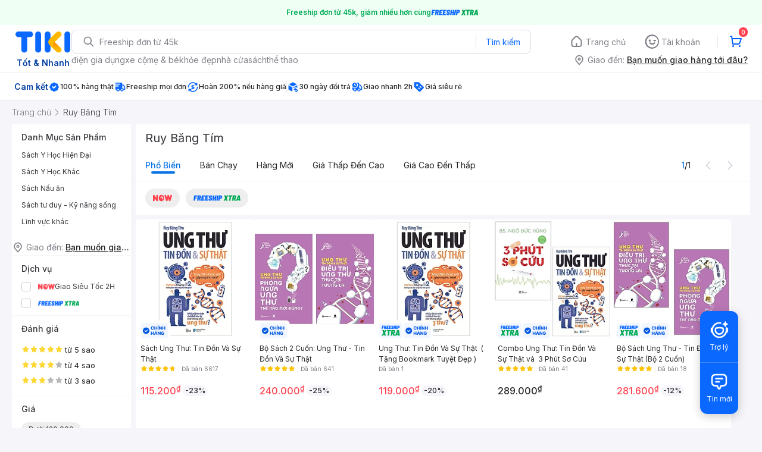

--- FILE ---
content_type: text/html; charset=utf-8
request_url: https://tiki.vn/author/ruy-bang-tim.html
body_size: 61829
content:
<!DOCTYPE html><html class="no-js" lang="vi" prefix="og: http://ogp.me/ns#"><head><meta charSet="utf-8"/><meta name="viewport" content="width=device-width, initial-scale=1, maximum-scale=1.0, user-scalable=no"/><title>Tuyển tập sách tác giả Ruy Băng Tím, giảm giá đến 40% | tiki.vn</title><meta property="og:title" content="Tuyển tập sách tác giả Ruy Băng Tím, giảm giá đến 40% | tiki.vn"/><link rel="canonical" href="https://tiki.vn/author/ruy-bang-tim.html"/><meta name="description" content="Tuyển tập sách tác giả Ruy Băng Tím, hàng ngàn tựa sách, cam kết hoàn tiền 111% nếu sách giả, nhiều mã giảm giá hôm nay, giảm giá đến 40%. Mua ngay!"/><meta property="og:description" content="Tuyển tập sách tác giả Ruy Băng Tím, hàng ngàn tựa sách, cam kết hoàn tiền 111% nếu sách giả, nhiều mã giảm giá hôm nay, giảm giá đến 40%. Mua ngay!"/><meta name="robots" content="index, follow"/><meta name="next-head-count" content="8"/><meta charSet="utf-8"/><meta http-equiv="x-ua-compatible" content="ie=edge"/><meta name="referrer" content="no-referrer-when-downgrade"/><meta name="google-site-verification" content="7GHar_W5H0cxQxHnW2L1Y6cEIgumXq2ohefKmZXOzT8"/><meta name="dmca-site-verification" content="M1hpL243UXY4QXdrZVVlbzVQeFFqUT090"/><link href="https://frontend.tikicdn.com/_desktop-next/static/css/_sprite.css?v=20261203834JGgN40GZy0HxAbm4gGvkc" rel="stylesheet" type="text/css"/><link rel="icon" type="image/png" href="https://salt.tikicdn.com/ts/upload/29/ca/02/e39713d1b90405fd0d39b8fac676bb0d.png" sizes="48x48"/><link rel="icon" type="image/png" href="https://salt.tikicdn.com/ts/upload/9f/9b/d0/6ce302126e0a4d958a41d90fed1eb4f6.png" sizes="96x96"/><link rel="preconnect" href="https://connect.facebook.net"/><link rel="preconnect" href="https://www.google-analytics.com"/><link rel="preconnect" href="https://fonts.googleapis.com"/><link rel="preconnect" href="https://fonts.gstatic.com"/><link rel="preconnect" href="https://salt.tikicdn.com"/><link rel="preconnect" href="https://frontend.tikicdn.com/_desktop-next"/><link rel="dns-prefetch" href="https://api.tiki.vn/"/><link rel="dns-prefetch" href="https://trackity.tiki.vn/"/><link rel="dns-prefetch" href="https://time.tiki.vn/"/><link rel="dns-prefetch" href="https://frontend.tikicdn.com/_desktop-next"/><link rel="dns-prefetch" href="https://salt.tikicdn.com/"/><link rel="dns-prefetch" data-href="https://fonts.googleapis.com/"/><link rel="dns-prefetch" href="https://fonts.gstatic.com/"/><link rel="manifest" href="/manifest.json?v=1"/><meta name="theme-color" content="#1A94FF"/><style></style>
                <link
                  rel="preload"
                  href="https://fonts.googleapis.com/css2?family=Inter:wght@300;400;500;600&display=swap"
                  as="style"
                  onload="this.onload=null;this.rel='stylesheet'"
                />
              <style></style><style>html {
            font-family: Inter,Arial,sans-serif;
            font-size: 14px;
            background-color: #efefef;
          }</style><script>
              !function(){if('PerformanceLongTaskTiming' in window){var g=window.__tti={e:[]};
              g.o=new PerformanceObserver(function(l){g.e=g.e.concat(l.getEntries())});
              g.o.observe({entryTypes:['longtask']})}}();
            </script><noscript data-n-css=""></noscript><script defer="" nomodule="" src="https://frontend.tikicdn.com/_desktop-next/_next/static/chunks/polyfills-c67a75d1b6f99dc8.js"></script><script defer="" src="https://frontend.tikicdn.com/_desktop-next/_next/static/chunks/fa5f8105-d8a332b5108a2355.js"></script><script defer="" src="https://frontend.tikicdn.com/_desktop-next/_next/static/chunks/72401-661a5bc6af496c7e.js"></script><script defer="" src="https://frontend.tikicdn.com/_desktop-next/_next/static/chunks/41956-1880066637a51093.js"></script><script defer="" src="https://frontend.tikicdn.com/_desktop-next/_next/static/chunks/comp.HeaderRevamp.70712a18c8183671.js"></script><script defer="" src="https://frontend.tikicdn.com/_desktop-next/_next/static/chunks/comp.UniversalFreeShipPlus.e8bbdbabe36252db.js"></script><script defer="" src="https://frontend.tikicdn.com/_desktop-next/_next/static/chunks/comp.ListingAdWidget.TopCateWidget.c8078f94e7c5f881.js"></script><script defer="" src="https://frontend.tikicdn.com/_desktop-next/_next/static/chunks/64433-18fe8a62b354943d.js"></script><script defer="" src="https://frontend.tikicdn.com/_desktop-next/_next/static/chunks/10688-7aecf1dd399ab9a7.js"></script><script defer="" src="https://frontend.tikicdn.com/_desktop-next/_next/static/chunks/comp.Footer.b95ff5da20c8c04a.js"></script><script src="https://frontend.tikicdn.com/_desktop-next/_next/static/chunks/webpack-dac6c9fa51b3552d.js" defer=""></script><script src="https://frontend.tikicdn.com/_desktop-next/_next/static/chunks/framework-f55d27442d8ef3a2.js" defer=""></script><script src="https://frontend.tikicdn.com/_desktop-next/_next/static/chunks/main-8ebb3e81abec70d6.js" defer=""></script><script src="https://frontend.tikicdn.com/_desktop-next/_next/static/chunks/pages/_app-bd347dd196155f49.js" defer=""></script><script src="https://frontend.tikicdn.com/_desktop-next/_next/static/chunks/2465ece5-b56236dcb8151492.js" defer=""></script><script src="https://frontend.tikicdn.com/_desktop-next/_next/static/chunks/c78d26b1-4cd088193d007e80.js" defer=""></script><script src="https://frontend.tikicdn.com/_desktop-next/_next/static/chunks/cbf9d6be-8f0c621724f8106b.js" defer=""></script><script src="https://frontend.tikicdn.com/_desktop-next/_next/static/chunks/a490077e-6957a88a50f08e5c.js" defer=""></script><script src="https://frontend.tikicdn.com/_desktop-next/_next/static/chunks/9cb7a7c1-108093d75efcaae5.js" defer=""></script><script src="https://frontend.tikicdn.com/_desktop-next/_next/static/chunks/9796-7e3e348267be7272.js" defer=""></script><script src="https://frontend.tikicdn.com/_desktop-next/_next/static/chunks/97329-0f4c051e13abe854.js" defer=""></script><script src="https://frontend.tikicdn.com/_desktop-next/_next/static/chunks/comp.AsaShareRank-51c67702bf1a5888.js" defer=""></script><script src="https://frontend.tikicdn.com/_desktop-next/_next/static/chunks/96014-94d694d9d68a8126.js" defer=""></script><script src="https://frontend.tikicdn.com/_desktop-next/_next/static/chunks/35301-a771cc29b0a41887.js" defer=""></script><script src="https://frontend.tikicdn.com/_desktop-next/_next/static/chunks/42221-9ec7ddd2a95ec94e.js" defer=""></script><script src="https://frontend.tikicdn.com/_desktop-next/_next/static/chunks/56537-c228ccdf0279902e.js" defer=""></script><script src="https://frontend.tikicdn.com/_desktop-next/_next/static/chunks/94960-901e256a733f5667.js" defer=""></script><script src="https://frontend.tikicdn.com/_desktop-next/_next/static/chunks/53527-a80bc85b0f87df78.js" defer=""></script><script src="https://frontend.tikicdn.com/_desktop-next/_next/static/chunks/58118-6ca2e345a7ad2c05.js" defer=""></script><script src="https://frontend.tikicdn.com/_desktop-next/_next/static/chunks/76531-37914ad1eaa36912.js" defer=""></script><script src="https://frontend.tikicdn.com/_desktop-next/_next/static/chunks/2619-8cad6a8a3b7cbe58.js" defer=""></script><script src="https://frontend.tikicdn.com/_desktop-next/_next/static/chunks/14481-b2723bd40de5350b.js" defer=""></script><script src="https://frontend.tikicdn.com/_desktop-next/_next/static/chunks/10086-5d56d18d05e20a7a.js" defer=""></script><script src="https://frontend.tikicdn.com/_desktop-next/_next/static/chunks/41905-98528449d453b5b4.js" defer=""></script><script src="https://frontend.tikicdn.com/_desktop-next/_next/static/chunks/67493-74d5b502cfe0de99.js" defer=""></script><script src="https://frontend.tikicdn.com/_desktop-next/_next/static/chunks/25321-01a5042dc4baecdd.js" defer=""></script><script src="https://frontend.tikicdn.com/_desktop-next/_next/static/chunks/79004-1f7a17202d572782.js" defer=""></script><script src="https://frontend.tikicdn.com/_desktop-next/_next/static/chunks/39943-f3e036c327c92c2c.js" defer=""></script><script src="https://frontend.tikicdn.com/_desktop-next/_next/static/chunks/4483-f4b589e4d2dcec7b.js" defer=""></script><script src="https://frontend.tikicdn.com/_desktop-next/_next/static/chunks/comp.TopRelevantSEOProduct-8cc6b31af2e1ea36.js" defer=""></script><script src="https://frontend.tikicdn.com/_desktop-next/_next/static/chunks/88376-2c23fdfb7d4105ba.js" defer=""></script><script src="https://frontend.tikicdn.com/_desktop-next/_next/static/chunks/63839-fd82554844a0578f.js" defer=""></script><script src="https://frontend.tikicdn.com/_desktop-next/_next/static/chunks/pages/AuthorPage-63bd0ec0dafed21b.js" defer=""></script><script src="https://frontend.tikicdn.com/_desktop-next/_next/static/eJCTuwlPQR1plLf4StozW/_buildManifest.js" defer=""></script><script src="https://frontend.tikicdn.com/_desktop-next/_next/static/eJCTuwlPQR1plLf4StozW/_ssgManifest.js" defer=""></script><style data-styled="" data-styled-version="5.3.6">html{line-height:1.15;-webkit-text-size-adjust:100%;}/*!sc*/
body{margin:0;}/*!sc*/
main{display:block;}/*!sc*/
h1{font-size:2em;margin:0.67em 0;}/*!sc*/
hr{box-sizing:content-box;height:0;overflow:visible;}/*!sc*/
pre{font-family:monospace,monospace;font-size:1em;}/*!sc*/
a{background-color:transparent;}/*!sc*/
abbr[title]{border-bottom:none;-webkit-text-decoration:underline;text-decoration:underline;-webkit-text-decoration:underline dotted;text-decoration:underline dotted;}/*!sc*/
b,strong{font-weight:bolder;}/*!sc*/
code,kbd,samp{font-family:monospace,monospace;font-size:1em;}/*!sc*/
small{font-size:80%;}/*!sc*/
sub,sup{font-size:75%;line-height:0;position:relative;vertical-align:baseline;}/*!sc*/
sub{bottom:-0.25em;}/*!sc*/
sup{top:-0.5em;}/*!sc*/
img{border-style:none;}/*!sc*/
button,input,optgroup,select,textarea{font-family:inherit;font-size:100%;line-height:1.15;margin:0;}/*!sc*/
button,input{overflow:visible;}/*!sc*/
button,select{text-transform:none;}/*!sc*/
button,[type="button"],[type="reset"],[type="submit"]{-webkit-appearance:button;}/*!sc*/
button::-moz-focus-inner,[type="button"]::-moz-focus-inner,[type="reset"]::-moz-focus-inner,[type="submit"]::-moz-focus-inner{border-style:none;padding:0;}/*!sc*/
button:-moz-focusring,[type="button"]:-moz-focusring,[type="reset"]:-moz-focusring,[type="submit"]:-moz-focusring{outline:1px dotted ButtonText;}/*!sc*/
fieldset{padding:0.35em 0.75em 0.625em;}/*!sc*/
legend{box-sizing:border-box;color:inherit;display:table;max-width:100%;padding:0;white-space:normal;}/*!sc*/
progress{vertical-align:baseline;}/*!sc*/
textarea{overflow:auto;}/*!sc*/
[type="checkbox"],[type="radio"]{box-sizing:border-box;padding:0;}/*!sc*/
[type="number"]::-webkit-inner-spin-button,[type="number"]::-webkit-outer-spin-button{height:auto;}/*!sc*/
[type="search"]{-webkit-appearance:textfield;outline-offset:-2px;}/*!sc*/
[type="search"]::-webkit-search-decoration{-webkit-appearance:none;}/*!sc*/
::-webkit-file-upload-button{-webkit-appearance:button;font:inherit;}/*!sc*/
details{display:block;}/*!sc*/
summary{display:list-item;}/*!sc*/
template{display:none;}/*!sc*/
[hidden]{display:none;}/*!sc*/
data-styled.g1[id="sc-global-ecVvVt1"]{content:"sc-global-ecVvVt1,"}/*!sc*/
*,*:before,*:after{box-sizing:border-box;}/*!sc*/
body{overflow-x:hidden;}/*!sc*/
img{max-width:100%;}/*!sc*/
#snack-bar{position:fixed;right:20px;bottom:20px;}/*!sc*/
#snack-bar > div{margin-top:12px;}/*!sc*/
data-styled.g2[id="sc-global-bJrvcH1"]{content:"sc-global-bJrvcH1,"}/*!sc*/
.server-loading{position:fixed;top:0;bottom:0;right:0;left:0;background:white;z-index:999999;}/*!sc*/
html{background-color:#F5F5FA;}/*!sc*/
html.async-hide body{opacity:0 !important;}/*!sc*/
a{color:#0B74E5;-webkit-text-decoration:none;text-decoration:none;}/*!sc*/
a:hover{opacity:0.95;}/*!sc*/
p{margin:0 0 10px 0;}/*!sc*/
b,strong{font-weight:500;}/*!sc*/
.icon{display:inline-block;vertical-align:middle;background-repeat:no-repeat;background-position:0 0;}/*!sc*/
.icon.tikinow-15{width:53px;height:15px;background-image:url(https://frontend.tikicdn.com/_desktop-next/static/img/icons/tikinow/tiki-now-15.png);background-size:53px 15px;}/*!sc*/
@media (-webkit-min-device-pixel-ratio:1.5),(-webkit-min-device-pixel-ratio:2),(min-resolution:192dpi){.icon.tikinow-15{background-image:url(https://frontend.tikicdn.com/_desktop-next/static/img/icons/tikinow/tiki-now-15@2x.png);}}/*!sc*/
.icon.tikinow-26{width:91px;height:26px;background-image:url(https://frontend.tikicdn.com/_desktop-next/static/img/icons/tikinow/tiki-now-26.png);background-size:91px 26px;}/*!sc*/
@media (-webkit-min-device-pixel-ratio:1.5),(-webkit-min-device-pixel-ratio:2),(min-resolution:192dpi){.icon.tikinow-26{background-image:url(https://frontend.tikicdn.com/_desktop-next/static/img/icons/tikinow/tiki-now-26@2x.png);}}/*!sc*/
.icon.thumb-up{width:17px;height:17px;background-image:url(https://frontend.tikicdn.com/_desktop-next/static/img/icons/thumb-up.png);background-size:17px 17px;}/*!sc*/
@media (-webkit-min-device-pixel-ratio:1.5),(-webkit-min-device-pixel-ratio:2),(min-resolution:192dpi){.icon.thumb-up{background-image:url(https://frontend.tikicdn.com/_desktop-next/static/img/icons/thumb-up@2x.png);}}/*!sc*/
.icon.thumb-up-3x{width:17px;height:17px;background-image:url(https://frontend.tikicdn.com/_desktop-next/static/img/icons/thumb-up-2@3x.png);background-size:17px 17px;}/*!sc*/
.icon.reply-arrow{width:19px;height:16px;background-image:url(https://frontend.tikicdn.com/_desktop-next/static/img/icons/reply-arrow.png);background-size:19px 16px;}/*!sc*/
@media (-webkit-min-device-pixel-ratio:1.5),(-webkit-min-device-pixel-ratio:2),(min-resolution:192dpi){.icon.reply-arrow{background-image:url(https://frontend.tikicdn.com/_desktop-next/static/img/icons/reply-arrow@2x.png);}}/*!sc*/
.icon.guarantee{width:16px;height:16px;background-image:url(https://frontend.tikicdn.com/_desktop-next/static/img/icons/guarantee.png);background-size:16px 16px;}/*!sc*/
@media (-webkit-min-device-pixel-ratio:1.5),(-webkit-min-device-pixel-ratio:2),(min-resolution:192dpi){.icon.guarantee{background-image:url(https://frontend.tikicdn.com/_desktop-next/static/img/icons/guarantee@2x.png);}}/*!sc*/
.icon.flag-2x{width:14px;height:16px;background-image:url(https://frontend.tikicdn.com/_desktop-next/static/img/icons/flag@2x.png);background-size:14px 16px;}/*!sc*/
.icon.warning-svg{width:16px;height:17px;background-image:url(https://frontend.tikicdn.com/_desktop-next/static/img/icons/warning.svg);background-size:16px 17px;}/*!sc*/
.icon.prize{width:23px;height:24px;background-image:url(https://frontend.tikicdn.com/_desktop-next/static/img/icons/prize.png);background-size:23px 24px;}/*!sc*/
@media (-webkit-min-device-pixel-ratio:1.5),(-webkit-min-device-pixel-ratio:2),(min-resolution:192dpi){.icon.prize{background-image:url(https://frontend.tikicdn.com/_desktop-next/static/img/icons/prize@2x.png);}}/*!sc*/
.tikicon.icon-bound{width:16px;height:16px;background-image:url(https://frontend.tikicdn.com/_desktop-next/static/img/icons/bound.png);background-size:16px 16px;}/*!sc*/
@media (-webkit-min-device-pixel-ratio:1.5),(-webkit-min-device-pixel-ratio:2),(min-resolution:192dpi){.tikicon.icon-bound{background-image:url(https://frontend.tikicdn.com/_desktop-next/static/img/icons/bound@2x.png);}}/*!sc*/
.fade-loading-animated{-webkit-animation-name:fadeLoading;animation-name:fadeLoading;-webkit-animation-duration:2s;animation-duration:2s;-webkit-animation-iteration-count:infinite;animation-iteration-count:infinite;-webkit-animation-timing-function:linear;animation-timing-function:linear;}/*!sc*/
@-webkit-keyframes fadeLoading{0%{opacity:1;}50%{opacity:0.3;}100%{opacity:1;}}/*!sc*/
@keyframes fadeLoading{0%{opacity:1;}50%{opacity:0.3;}100%{opacity:1;}}/*!sc*/
@-webkit-keyframes swing{0%{-webkit-transform:rotate(0deg);-ms-transform:rotate(0deg);transform:rotate(0deg);}50%{-webkit-transform:rotate(20deg);-ms-transform:rotate(20deg);transform:rotate(20deg);}100%{-webkit-transform:rotate(0deg);-ms-transform:rotate(0deg);transform:rotate(0deg);}}/*!sc*/
@keyframes swing{0%{-webkit-transform:rotate(0deg);-ms-transform:rotate(0deg);transform:rotate(0deg);}50%{-webkit-transform:rotate(20deg);-ms-transform:rotate(20deg);transform:rotate(20deg);}100%{-webkit-transform:rotate(0deg);-ms-transform:rotate(0deg);transform:rotate(0deg);}}/*!sc*/
data-styled.g4[id="sc-global-hkrGOO1"]{content:"sc-global-hkrGOO1,"}/*!sc*/
.fvWcVx{object-fit:contain;display:block;width:100%;height:100%;display:block;}/*!sc*/
data-styled.g11[id="sc-7bce5df0-0"]{content:"fvWcVx,"}/*!sc*/
.jfMKyG{position:relative;display:-webkit-box;display:-webkit-flex;display:-ms-flexbox;display:flex;z-index:1;display:-webkit-box;display:-webkit-flex;display:-ms-flexbox;display:flex;-webkit-flex-direction:row;-ms-flex-direction:row;flex-direction:row;-webkit-box-pack:center;-webkit-justify-content:center;-ms-flex-pack:center;justify-content:center;-webkit-align-items:center;-webkit-box-align:center;-ms-flex-align:center;align-items:center;padding:12px 16px;gap:4px;background:white;}/*!sc*/
.jfMKyG p{margin:0;}/*!sc*/
.jfMKyG a{display:-webkit-box;display:-webkit-flex;display:-ms-flexbox;display:flex;-webkit-box-pack:center;-webkit-justify-content:center;-ms-flex-pack:center;justify-content:center;-webkit-align-items:center;-webkit-box-align:center;-ms-flex-align:center;align-items:center;color:initial;gap:4px;}/*!sc*/
data-styled.g24[id="sc-dde698d1-0"]{content:"jfMKyG,"}/*!sc*/
.cGVtRR{font-size:12px;font-weight:600;line-height:150%;padding-left:4px;}/*!sc*/
data-styled.g25[id="sc-dde698d1-1"]{content:"cGVtRR,"}/*!sc*/
.ldcZGa{object-fit:contain;display:block;}/*!sc*/
data-styled.g38[id="sc-82b4dcf2-0"]{content:"ldcZGa,"}/*!sc*/
.edZgU{width:1280px;padding-left:24px;padding-right:24px;margin-right:auto;margin-left:auto;}/*!sc*/
@media only screen and (min-width:1440px){.edZgU{width:1440px;}}/*!sc*/
data-styled.g46[id="sc-9b2f7535-0"]{content:"edZgU,"}/*!sc*/
.iJGuBL{height:20px;padding:2px 4px 2px 4px;gap:0px;border-radius:6px;font-size:10px;line-height:150%;}/*!sc*/
data-styled.g48[id="sc-c370d953-0"]{content:"iJGuBL,"}/*!sc*/
.lsDpd{display:-webkit-box;display:-webkit-flex;display:-ms-flexbox;display:flex;gap:4px;border-top:1px solid #ebebf0;padding-top:6px;-webkit-align-items:center;-webkit-box-align:center;-ms-flex-align:center;align-items:center;}/*!sc*/
.lsDpd span{display:-webkit-box;-webkit-box-orient:vertical;-webkit-line-clamp:1;-webkit-flex:1 0 0;-ms-flex:1 0 0;flex:1 0 0;overflow:hidden;color:var(--Alias-Secondary---On-Theme,#808089);text-overflow:ellipsis;font-family:Inter;font-size:10px;font-style:normal;font-weight:400;line-height:150%;}/*!sc*/
data-styled.g56[id="sc-59733525-1"]{content:"lsDpd,"}/*!sc*/
.dotQhI{display:-webkit-box;display:-webkit-flex;display:-ms-flexbox;display:flex;-webkit-align-items:center;-webkit-box-align:center;-ms-flex-align:center;align-items:center;position:relative;white-space:nowrap;}/*!sc*/
.dotQhI > *{-webkit-flex-shrink:0;-ms-flex-negative:0;flex-shrink:0;}/*!sc*/
data-styled.g58[id="sc-a7b828e8-0"]{content:"dotQhI,"}/*!sc*/
.Govg{-webkit-flex-shrink:0;-ms-flex-negative:0;flex-shrink:0;text-align:center;position:relative;width:100%;padding-top:100%;}/*!sc*/
.Govg .image-wrapper{position:absolute;top:0;left:0;width:100%;height:100%;}/*!sc*/
data-styled.g59[id="sc-5f1590a0-0"]{content:"Govg,"}/*!sc*/
.eTnNSC{width:1270px;padding-left:15px;padding-right:15px;margin-right:auto;margin-left:auto;}/*!sc*/
data-styled.g144[id="sc-6d96a9af-0"]{content:"eTnNSC,"}/*!sc*/
.dVnCth{margin-top:16px;font-size:12px;line-height:16px;font-weight:normal;color:#808089;background-color:white;}/*!sc*/
.dVnCth.listing-revamp{width:1138px;border-radius:8px;margin-bottom:16px;}/*!sc*/
@media only screen and (max-width:1439px){.dVnCth.listing-revamp{width:978px;}}/*!sc*/
@media only screen and (min-width:1440px){.dVnCth.listing-revamp{width:1138px;}}/*!sc*/
.dVnCth.listing-revamp .block{width:auto !important;}/*!sc*/
.dVnCth.listing-revamp .block.payment-information{width:200px !important;}/*!sc*/
.dVnCth.listing-revamp .flex{width:auto !important;}/*!sc*/
.dVnCth.listing-revamp .separator{width:auto;margin-left:16px;margin-right:16px;}/*!sc*/
.dVnCth p{font-size:12px;line-height:16px;color:#808089;margin-bottom:12px;margin-top:0px;}/*!sc*/
.dVnCth .title-text{font-size:16px;line-height:24px;font-weight:500;color:#38383d;margin-bottom:12px;margin-top:0px;}/*!sc*/
.dVnCth .small-text{display:block;margin-bottom:8px;color:#808089;}/*!sc*/
.dVnCth a:hover{-webkit-text-decoration:underline;text-decoration:underline;}/*!sc*/
data-styled.g145[id="sc-4ce82f3c-0"]{content:"dVnCth,"}/*!sc*/
.chWRSJ{padding:16px 0;}/*!sc*/
.chWRSJ .block{width:226px;}/*!sc*/
.chWRSJ .block .store-title{margin-top:24px;}/*!sc*/
.chWRSJ .block .icon{display:inline-block;margin-right:8px;margin-bottom:8px;vertical-align:middle;width:32px;height:32px;}/*!sc*/
.chWRSJ .block .icon.vnpay > svg{width:32px;height:32px;}/*!sc*/
.chWRSJ .flex{width:226px;display:-webkit-box;display:-webkit-flex;display:-ms-flexbox;display:flex;-webkit-align-items:center;-webkit-box-align:center;-ms-flex-align:center;align-items:center;-webkit-flex-wrap:wrap;-ms-flex-wrap:wrap;flex-wrap:wrap;gap:8px;}/*!sc*/
.chWRSJ .hotline{margin-bottom:8px;}/*!sc*/
.chWRSJ .hotline a{color:#38383D;font-weight:500;}/*!sc*/
.chWRSJ .security{margin-bottom:8px;color:#808089;font-size:12px;font-weight:400;}/*!sc*/
.chWRSJ .security a{color:#808089;}/*!sc*/
data-styled.g146[id="sc-4ce82f3c-1"]{content:"chWRSJ,"}/*!sc*/
.eSPDgm{padding:16px 0;background-color:#ffffff;}/*!sc*/
.eSPDgm .address{display:-webkit-box;display:-webkit-flex;display:-ms-flexbox;display:flex;-webkit-align-items:center;-webkit-box-align:center;-ms-flex-align:center;align-items:center;}/*!sc*/
data-styled.g147[id="sc-4ce82f3c-2"]{content:"eSPDgm,"}/*!sc*/
.exPqAC{content:' ';height:1px;background-color:#EBEBF0;width:1240px;margin-right:auto;margin-left:auto;}/*!sc*/
data-styled.g148[id="sc-4ce82f3c-3"]{content:"exPqAC,"}/*!sc*/
.aMfcf{font-size:16px;line-height:24px;font-weight:500;color:#38383D;margin-bottom:12px;margin-top:0px;}/*!sc*/
data-styled.g149[id="sc-4ce82f3c-4"]{content:"aMfcf,"}/*!sc*/
.bstmqn{font-size:14px;line-height:20px;font-weight:500;color:#38383D;margin-bottom:4px;margin-top:0px;}/*!sc*/
data-styled.g150[id="sc-4ce82f3c-5"]{content:"bstmqn,"}/*!sc*/
.hrWWOH{padding:16px 0px 0px;}/*!sc*/
data-styled.g151[id="sc-8ba33404-0"]{content:"hrWWOH,"}/*!sc*/
.kGhQDb{margin-bottom:16px;}/*!sc*/
.kGhQDb a{color:#808089;}/*!sc*/
.kGhQDb p{margin:0px;}/*!sc*/
data-styled.g152[id="sc-8ba33404-1"]{content:"kGhQDb,"}/*!sc*/
.kzdfAZ{display:grid;grid-template-columns:repeat(5,1fr);grid-column-gap:20px;}/*!sc*/
data-styled.g153[id="sc-8ba33404-2"]{content:"kzdfAZ,"}/*!sc*/
.iyhWqm{padding:16px 0px 0px;}/*!sc*/
data-styled.g155[id="sc-4e2e5de4-0"]{content:"iyhWqm,"}/*!sc*/
.bdFUBm{margin-bottom:16px;}/*!sc*/
.bdFUBm a{color:#808089;}/*!sc*/
.bdFUBm p{margin:0px;}/*!sc*/
data-styled.g156[id="sc-4e2e5de4-1"]{content:"bdFUBm,"}/*!sc*/
.hPpiPH{color:#333333;font-size:20px;font-weight:400;line-height:32px;padding:8px 16px;text-transform:capitalize;display:-webkit-box;display:-webkit-flex;display:-ms-flexbox;display:flex;-webkit-box-pack:justify;-webkit-justify-content:space-between;-ms-flex-pack:justify;justify-content:space-between;-webkit-align-items:center;-webkit-box-align:center;-ms-flex-align:center;align-items:center;margin:0;}/*!sc*/
data-styled.g158[id="sc-9ee36b14-0"]{content:"hPpiPH,"}/*!sc*/
.djQxVw{margin:0;}/*!sc*/
data-styled.g178[id="sc-eed848ce-0"]{content:"djQxVw,"}/*!sc*/
.fBUWDu{display:-webkit-box;display:-webkit-flex;display:-ms-flexbox;display:flex;cursor:pointer;-webkit-align-items:center;-webkit-box-align:center;-ms-flex-align:center;align-items:center;}/*!sc*/
.fBUWDu .box > img{width:28px;}/*!sc*/
.fBUWDu .icon-check-off{display:block;}/*!sc*/
.fBUWDu .icon-check-on{display:none;}/*!sc*/
.fBUWDu input:checked + span .icon-check-off{display:none;}/*!sc*/
.fBUWDu input:checked + span .icon-check-on{display:block;}/*!sc*/
data-styled.g266[id="sc-eca64225-4"]{content:"fBUWDu,"}/*!sc*/
.hnXIPX{padding:16px;background-color:white;margin:16px 0;font-size:14px;line-height:21px;}/*!sc*/
.hnXIPX h2{margin-top:0;margin-bottom:16px;font-size:20px;font-weight:400;color:#333;}/*!sc*/
.hnXIPX ol{padding-left:32px;color:#333;}/*!sc*/
.hnXIPX li{margin-bottom:10px;}/*!sc*/
.hnXIPX a{display:-webkit-box;display:-webkit-flex;display:-ms-flexbox;display:flex;-webkit-box-pack:justify;-webkit-justify-content:space-between;-ms-flex-pack:justify;justify-content:space-between;-webkit-align-items:center;-webkit-box-align:center;-ms-flex-align:center;align-items:center;color:#0B74E5;-webkit-text-decoration:none;text-decoration:none;}/*!sc*/
.hnXIPX a .best-sale-price{margin-left:16px;color:#333;}/*!sc*/
data-styled.g282[id="sc-37a54662-0"]{content:"hnXIPX,"}/*!sc*/
.gRFRMW{display:-webkit-box;display:-webkit-flex;display:-ms-flexbox;display:flex;-webkit-align-items:flex-center;-webkit-box-align:flex-center;-ms-flex-align:flex-center;align-items:flex-center;-webkit-flex-direction:column;-ms-flex-direction:column;flex-direction:column;-webkit-align-self:center;-ms-flex-item-align:center;align-self:center;}/*!sc*/
.gRFRMW .tiki-logo{display:-webkit-box;display:-webkit-flex;display:-ms-flexbox;display:flex;-webkit-align-items:flex-center;-webkit-box-align:flex-center;-ms-flex-align:flex-center;align-items:flex-center;-webkit-flex-direction:column;-ms-flex-direction:column;flex-direction:column;}/*!sc*/
.gRFRMW .tiki-logo > span{font-size:14px;color:#003ea1;margin-top:8px;font-weight:600;text-align:center;}/*!sc*/
data-styled.g497[id="sc-3258bf05-0"]{content:"gRFRMW,"}/*!sc*/
.cYLtAT{-webkit-flex:1;-ms-flex:1;flex:1;}/*!sc*/
data-styled.g498[id="sc-dec0a11d-0"]{content:"cYLtAT,"}/*!sc*/
.cfhkdd{width:100%;display:-webkit-box;display:-webkit-flex;display:-ms-flexbox;display:flex;position:relative;border:1px solid #DDDDE3;border-radius:8px;-webkit-align-items:center;-webkit-box-align:center;-ms-flex-align:center;align-items:center;}/*!sc*/
.cfhkdd .icon-search{width:20px;height:20px;margin:0 0 0 18px;}/*!sc*/
data-styled.g499[id="sc-dec0a11d-1"]{content:"cfhkdd,"}/*!sc*/
.lgENLJ{border:0px;padding:0 8px;font-weight:400;font-size:14px;line-height:150%;border-top-left-radius:8px;border-bottom-left-radius:8px;-webkit-flex:1;-ms-flex:1;flex:1;outline:none;}/*!sc*/
.lgENLJ::-webkit-input-placeholder{color:#808089;font-size:14px;}/*!sc*/
.lgENLJ::-moz-placeholder{color:#808089;font-size:14px;}/*!sc*/
.lgENLJ:-ms-input-placeholder{color:#808089;font-size:14px;}/*!sc*/
.lgENLJ::placeholder{color:#808089;font-size:14px;}/*!sc*/
data-styled.g500[id="sc-dec0a11d-2"]{content:"lgENLJ,"}/*!sc*/
.agnbj{cursor:pointer;border:0px;width:92px;height:38px;padding:4px;border-radius:0 8px 8px 0;background:transparent;color:#0A68FF;font-weight:400;font-size:14px;line-height:150%;outline:none;display:-webkit-box;display:-webkit-flex;display:-ms-flexbox;display:flex;-webkit-align-items:center;-webkit-box-align:center;-ms-flex-align:center;align-items:center;-webkit-box-pack:center;-webkit-justify-content:center;-ms-flex-pack:center;justify-content:center;position:relative;}/*!sc*/
.agnbj:before{content:'';display:block;position:absolute;border-left:1px solid #DDDDE3;height:24px;left:0;top:8px;}/*!sc*/
.agnbj:hover{background-color:rgba(10,104,255,0.2);}/*!sc*/
.agnbj:active{background-color:rgba(10,104,255,0.4);}/*!sc*/
data-styled.g501[id="sc-dec0a11d-3"]{content:"agnbj,"}/*!sc*/
.rZetm{position:relative;display:block;}/*!sc*/
.rZetm:hover{opacity:1;}/*!sc*/
data-styled.g517[id="sc-7d80e456-14"]{content:"rZetm,"}/*!sc*/
.dCdTIg{display:-webkit-box;display:-webkit-flex;display:-ms-flexbox;display:flex;-webkit-align-items:center;-webkit-box-align:center;-ms-flex-align:center;align-items:center;-webkit-box-pack:end;-webkit-justify-content:flex-end;-ms-flex-pack:end;justify-content:flex-end;margin-left:48px;}/*!sc*/
.dCdTIg .profile-icon{width:32px;height:32px;margin-right:8px;border-radius:2px;}/*!sc*/
.dCdTIg .arrowIcon{width:16px;height:16px;}/*!sc*/
.dCdTIg .cart-wrapper{position:relative;display:-webkit-box;display:-webkit-flex;display:-ms-flexbox;display:flex;width:40px;height:40px;-webkit-align-items:center;-webkit-box-align:center;-ms-flex-align:center;align-items:center;-webkit-box-pack:center;-webkit-justify-content:center;-ms-flex-pack:center;justify-content:center;}/*!sc*/
.dCdTIg .cart-wrapper .cart-icon{margin-right:0;border-radius:unset;}/*!sc*/
.dCdTIg .cart-wrapper .cart-text{color:#ffffff;font-weight:500;white-space:nowrap;font-size:13px;line-height:20px;}/*!sc*/
data-styled.g518[id="sc-7d80e456-15"]{content:"dCdTIg,"}/*!sc*/
.PXkZT{color:#ffffff;background:#FF424F;height:16px;right:0;top:-4px;border-radius:8px;display:inline-block;text-align:center;font-weight:700;font-size:10px;line-height:150%;position:absolute;padding:0.5px 4px;}/*!sc*/
data-styled.g519[id="sc-7d80e456-16"]{content:"PXkZT,"}/*!sc*/
.gVBJYa{display:-webkit-box;display:-webkit-flex;display:-ms-flexbox;display:flex;-webkit-align-items:center;-webkit-box-align:center;-ms-flex-align:center;align-items:center;-webkit-box-pack:center;-webkit-justify-content:center;-ms-flex-pack:center;justify-content:center;padding:8px 16px;cursor:pointer;position:relative;border-radius:8px;position:relative;}/*!sc*/
.gVBJYa:hover{background-color:rgba(39,39,42,0.12);}/*!sc*/
.gVBJYa:active{background-color:rgba(39,39,42,0.24);}/*!sc*/
.gVBJYa .menu-item-icon{width:24px;height:24px;margin-right:4px;border-radius:50%;}/*!sc*/
.gVBJYa a,.gVBJYa > span{font-weight:400;font-size:14px;line-height:150%;color:#808089;}/*!sc*/
.gVBJYa:hover .toggler{display:block;}/*!sc*/
.gVBJYa .tikivip-badge{position:absolute;top:0;left:15px;}/*!sc*/
.jQEjdB{display:-webkit-box;display:-webkit-flex;display:-ms-flexbox;display:flex;-webkit-align-items:center;-webkit-box-align:center;-ms-flex-align:center;align-items:center;-webkit-box-pack:center;-webkit-justify-content:center;-ms-flex-pack:center;justify-content:center;padding:8px 16px;cursor:pointer;position:relative;border-radius:8px;position:relative;}/*!sc*/
.jQEjdB:hover{background-color:rgba(0,96,255,0.12);}/*!sc*/
.jQEjdB:active{background-color:rgba(0,96,255,0.24);}/*!sc*/
.jQEjdB .menu-item-icon{width:24px;height:24px;margin-right:4px;border-radius:50%;}/*!sc*/
.jQEjdB a,.jQEjdB > span{font-weight:500;font-size:14px;line-height:150%;color:#0A68FF;}/*!sc*/
.jQEjdB:hover .toggler{display:block;}/*!sc*/
.jQEjdB .tikivip-badge{position:absolute;top:0;left:15px;}/*!sc*/
data-styled.g528[id="sc-7d80e456-25"]{content:"gVBJYa,jQEjdB,"}/*!sc*/
.ikCtXe{padding:0 !important;margin-left:24px;position:relative;}/*!sc*/
.ikCtXe:before{content:'';display:block;height:20px;position:absolute;left:-12px;border:1px solid #EBEBF0;}/*!sc*/
data-styled.g529[id="sc-7d80e456-26"]{content:"ikCtXe,"}/*!sc*/
.gypTeU{display:-webkit-box;display:-webkit-flex;display:-ms-flexbox;display:flex;padding:16px 0 10px 0;height:auto;position:relative;z-index:2;-webkit-align-items:center;-webkit-box-align:center;-ms-flex-align:center;align-items:center;padding:0;}/*!sc*/
.gypTeU .logo-menu{margin-right:48px;-webkit-flex-basis:unset;-ms-flex-preferred-size:unset;flex-basis:unset;}/*!sc*/
data-styled.g533[id="sc-ee984840-0"]{content:"gypTeU,"}/*!sc*/
.hqCsjg{display:-webkit-box;display:-webkit-flex;display:-ms-flexbox;display:flex;-webkit-flex:1;-ms-flex:1;flex:1;-webkit-align-items:center;-webkit-box-align:center;-ms-flex-align:center;align-items:center;}/*!sc*/
data-styled.g534[id="sc-ee984840-1"]{content:"hqCsjg,"}/*!sc*/
.rgsXe{position:relative;background:#ffffff;padding:8px 0;z-index:999;}/*!sc*/
.rgsXe.main-header-sticky{left:0;position:fixed;top:0;width:100%;}/*!sc*/
.rgsXe *{-webkit-letter-spacing:normal;-moz-letter-spacing:normal;-ms-letter-spacing:normal;letter-spacing:normal;}/*!sc*/
data-styled.g536[id="sc-f862d3ea-1"]{content:"rgsXe,"}/*!sc*/
.bbUcuP{display:-webkit-box;display:-webkit-flex;display:-ms-flexbox;display:flex;height:24px;width:712px;-webkit-align-items:flex-start;-webkit-box-align:flex-start;-ms-flex-align:flex-start;align-items:flex-start;-webkit-flex-wrap:wrap;-ms-flex-wrap:wrap;flex-wrap:wrap;overflow:hidden;gap:12px;}/*!sc*/
@media only screen and (min-width:1440px){.bbUcuP{width:820px;}}/*!sc*/
.bbUcuP a{display:block;font-weight:400;font-size:14px;line-height:150%;color:#808089;white-space:nowrap;}/*!sc*/
data-styled.g539[id="sc-7ad7c877-1"]{content:"bbUcuP,"}/*!sc*/
.fKRaGb{margin-bottom:3px;max-width:348px;-webkit-flex:0 0 348px;-ms-flex:0 0 348px;flex:0 0 348px;}/*!sc*/
.fKRaGb .delivery-zone__heading{display:-webkit-box;display:-webkit-flex;display:-ms-flexbox;display:flex;-webkit-align-items:center;-webkit-box-align:center;-ms-flex-align:center;align-items:center;cursor:pointer;-webkit-box-pack:end;-webkit-justify-content:flex-end;-ms-flex-pack:end;justify-content:flex-end;}/*!sc*/
.fKRaGb .delivery-zone__heading img{width:20px;height:20px;margin-right:4px;}/*!sc*/
.fKRaGb .delivery-zone__heading > h4{margin:0px;display:block;color:#808089;font-weight:400;font-size:14px;line-height:150%;padding-right:4px;white-space:nowrap;}/*!sc*/
.fKRaGb .delivery-zone__heading .address{-webkit-text-decoration:underline;text-decoration:underline;font-weight:500;font-size:14px;line-height:150%;white-space:nowrap;overflow:hidden;text-overflow:ellipsis;color:#27272A;}/*!sc*/
data-styled.g540[id="sc-75644000-0"]{content:"fKRaGb,"}/*!sc*/
.dtcpAn{position:relative;display:-webkit-box;display:-webkit-flex;display:-ms-flexbox;display:flex;-webkit-box-pack:justify;-webkit-justify-content:space-between;-ms-flex-pack:justify;justify-content:space-between;z-index:1;}/*!sc*/
data-styled.g541[id="sc-39ee4e6f-0"]{content:"dtcpAn,"}/*!sc*/
.ljZvVE{display:-webkit-box;display:-webkit-flex;display:-ms-flexbox;display:flex;-webkit-flex-direction:column;-ms-flex-direction:column;flex-direction:column;-webkit-align-items:flex-start;-webkit-box-align:flex-start;-ms-flex-align:flex-start;align-items:flex-start;gap:8px;-webkit-flex:1 0 0;-ms-flex:1 0 0;flex:1 0 0;-webkit-align-items:stretch;-webkit-box-align:stretch;-ms-flex-align:stretch;align-items:stretch;}/*!sc*/
data-styled.g542[id="sc-b1e0edd7-0"]{content:"ljZvVE,"}/*!sc*/
.duXRBJ{display:-webkit-box;display:-webkit-flex;display:-ms-flexbox;display:flex;-webkit-align-items:flex-start;-webkit-box-align:flex-start;-ms-flex-align:flex-start;align-items:flex-start;gap:48px;-webkit-flex:1 0 0;-ms-flex:1 0 0;flex:1 0 0;}/*!sc*/
data-styled.g543[id="sc-b1e0edd7-1"]{content:"duXRBJ,"}/*!sc*/
.iujNlz{position:relative;display:-webkit-box;display:-webkit-flex;display:-ms-flexbox;display:flex;z-index:1;display:-webkit-box;display:-webkit-flex;display:-ms-flexbox;display:flex;-webkit-flex-direction:row;-ms-flex-direction:row;flex-direction:row;-webkit-align-items:center;-webkit-box-align:center;-ms-flex-align:center;align-items:center;gap:4px;background:white;border-width:1px 0px;border-style:solid;border-color:#EBEBF0;}/*!sc*/
.iujNlz p{margin:0;}/*!sc*/
data-styled.g566[id="sc-4a670bf7-0"]{content:"iujNlz,"}/*!sc*/
.llXUzV{width:1280px;padding-left:24px;padding-right:24px;padding-top:12px;padding-bottom:12px;margin-right:auto;margin-left:auto;display:-webkit-box;display:-webkit-flex;display:-ms-flexbox;display:flex;gap:12px;padding-inline:24px;-webkit-align-items:center;-webkit-box-align:center;-ms-flex-align:center;align-items:center;}/*!sc*/
@media only screen and (min-width:1440px){.llXUzV{width:1440px;}}/*!sc*/
data-styled.g567[id="sc-4a670bf7-1"]{content:"llXUzV,"}/*!sc*/
.hIAJdw{font-size:14px;font-weight:600;line-height:150%;white-space:nowrap;}/*!sc*/
data-styled.g568[id="sc-4a670bf7-2"]{content:"hIAJdw,"}/*!sc*/
.hKGNKY{background-color:#F5F5FA;}/*!sc*/
.hKGNKY .breadcrumb{display:-webkit-box;display:-webkit-flex;display:-ms-flexbox;display:flex;-webkit-align-items:center;-webkit-box-align:center;-ms-flex-align:center;align-items:center;}/*!sc*/
.hKGNKY a.breadcrumb-item{position:relative;display:-webkit-box;display:-webkit-flex;display:-ms-flexbox;display:flex;-webkit-box-pack:center;-webkit-justify-content:center;-ms-flex-pack:center;justify-content:center;-webkit-align-items:center;-webkit-box-align:center;-ms-flex-align:center;align-items:center;height:40px;color:#808089;font-size:14px;line-height:20px;font-weight:300;white-space:nowrap;}/*!sc*/
.hKGNKY a.breadcrumb-item:hover{color:#38383D;-webkit-text-decoration:underline;text-decoration:underline;}/*!sc*/
.hKGNKY a.breadcrumb-item:last-child{color:#38383D;cursor:default;overflow:hidden;}/*!sc*/
.hKGNKY a.breadcrumb-item:last-child span{overflow:hidden;text-overflow:ellipsis;}/*!sc*/
.hKGNKY a.breadcrumb-item:last-child:hover{-webkit-text-decoration:none;text-decoration:none;}/*!sc*/
.hKGNKY a.breadcrumb-item h1{color:#38383D;font-size:14px;line-height:20px;font-weight:300;margin:0;}/*!sc*/
.hKGNKY .icon.icon-next{margin-left:5.5px;margin-right:8.5px;}/*!sc*/
data-styled.g847[id="sc-d53003fc-0"]{content:"hKGNKY,"}/*!sc*/
.fMrUyv{margin:16px 0;background-color:#ffffff;border-radius:4px;}/*!sc*/
.fMrUyv .loading{display:-webkit-box;display:-webkit-flex;display:-ms-flexbox;display:flex;padding:10px;background-color:#ffffff;border-radius:4px;}/*!sc*/
.fMrUyv .slider-container{background-color:#ffffff;border-radius:4px;overflow:hidden;min-height:293px;}/*!sc*/
.fMrUyv .slider-container .slick-slide{margin:0 4px;}/*!sc*/
.fMrUyv .slider-container .slick-list{margin:0 -4px;}/*!sc*/
data-styled.g909[id="sc-9c7f2812-0"]{content:"fMrUyv,"}/*!sc*/
.jBIPvR{display:-webkit-box;display:-webkit-flex;display:-ms-flexbox;display:flex;color:#242424;-webkit-text-decoration:none;text-decoration:none;-webkit-flex-direction:column;-ms-flex-direction:column;flex-direction:column;}/*!sc*/
.jBIPvR .freegift-list{display:-webkit-box;display:-webkit-flex;display:-ms-flexbox;display:flex;-webkit-align-items:center;-webkit-box-align:center;-ms-flex-align:center;align-items:center;}/*!sc*/
.jBIPvR .freegift-list > .icon{width:18px;}/*!sc*/
.jBIPvR .freegift-list > span{height:16px;font-size:11px;line-height:1.45;margin-left:4px;}/*!sc*/
.jBIPvR .freegift-list .gift-image-list{display:-webkit-box;display:-webkit-flex;display:-ms-flexbox;display:flex;}/*!sc*/
.jBIPvR .freegift-list .gift-image-list__item{width:32px;height:32px;border-radius:2.1px;margin-left:8px;}/*!sc*/
.jBIPvR .badge-top{position:absolute;z-index:2;}/*!sc*/
.jBIPvR .badge-top .item{display:-webkit-box;display:-webkit-flex;display:-ms-flexbox;display:flex;padding:2px 2px 2px 4px;}/*!sc*/
.jBIPvR .badge-top .item.top{posotion:absolute;}/*!sc*/
.jBIPvR .badge-top .item > span{padding:1px 0 0 5px;}/*!sc*/
.jBIPvR .badge-service{margin-bottom:8px;margin-top:12px;}/*!sc*/
.jBIPvR .badge-service .item{display:-webkit-box;display:-webkit-flex;display:-ms-flexbox;display:flex;-webkit-flex-direction:column;-ms-flex-direction:column;flex-direction:column;}/*!sc*/
.jBIPvR .badge-service .item img{margin-right:8px;}/*!sc*/
.jBIPvR .badge-service .item > span{text-transform:uppercase;margin-top:4px;font-size:11px;line-height:150%;font-weight:500;}/*!sc*/
.jBIPvR .badge-benefits{margin-top:8px;}/*!sc*/
.jBIPvR .badge-benefits .item{display:-webkit-box;display:-webkit-flex;display:-ms-flexbox;display:flex;margin-top:4px;}/*!sc*/
.jBIPvR .badge-benefits .item > span{font-size:11px;line-height:150%;margin-left:4px;font-weight:500;}/*!sc*/
.jBIPvR .badge-under-price{display:-webkit-box;display:-webkit-flex;display:-ms-flexbox;display:flex;-webkit-align-items:center;-webkit-box-align:center;-ms-flex-align:center;align-items:center;font-weight:300;font-size:10px;line-height:150%;min-height:16px;width:100%;gap:4px;}/*!sc*/
.jBIPvR .badge-under-price > span{display:-webkit-box;-webkit-box-orient:vertical;-webkit-line-clamp:1;overflow:hidden;white-space:break-spaces;width:100%;}/*!sc*/
.jBIPvR .badge-under-price img{display:block;}/*!sc*/
.jBIPvR .badge-additional-info{display:-webkit-box;display:-webkit-flex;display:-ms-flexbox;display:flex;-webkit-flex-wrap:wrap;-ms-flex-wrap:wrap;flex-wrap:wrap;margin-top:8px;}/*!sc*/
.jBIPvR .badge-additional-info .item{display:-webkit-box;display:-webkit-flex;display:-ms-flexbox;display:flex;margin-right:8px;}/*!sc*/
.jBIPvR .badge-additional-info .item img + span{margin-left:4px;}/*!sc*/
.jBIPvR .badge-additional-info .item > span{font-size:11px;line-height:18px;font-weight:500;}/*!sc*/
.jBIPvR .info{display:-webkit-box;display:-webkit-flex;display:-ms-flexbox;display:flex;-webkit-flex-direction:column;-ms-flex-direction:column;flex-direction:column;padding:4px 8px;gap:4px;-webkit-flex:1;-ms-flex:1;flex:1;}/*!sc*/
.jBIPvR .rating-review{display:-webkit-box;display:-webkit-flex;display:-ms-flexbox;display:flex;}/*!sc*/
.jBIPvR .rating{position:relative;margin:0 4px 0 0;}/*!sc*/
.jBIPvR .rating__average{white-space:nowrap;position:absolute;left:0;top:0;overflow:hidden;}/*!sc*/
.jBIPvR .review{font-size:11px;line-height:150%;color:#787878;}/*!sc*/
.jBIPvR .name{margin-top:4px;}/*!sc*/
.jBIPvR .name > h3{display:-webkit-box;-webkit-box-orient:vertical;-webkit-line-clamp:3;overflow:hidden;white-space:break-spaces;font-weight:400;font-size:12px;line-height:150%;color:#27272A;margin:0;word-break:break-word;}/*!sc*/
.jBIPvR .price-discount{text-align:left;font-size:16px;line-height:150%;font-weight:500;color:#27272A;margin:0;display:-webkit-box;display:-webkit-flex;display:-ms-flexbox;display:flex;-webkit-align-items:center;-webkit-box-align:center;-ms-flex-align:center;align-items:center;}/*!sc*/
.jBIPvR .price-discount__discount{display:inline-block;height:18px;margin-left:4px;padding:0 4px;background:#F5F5FA;border-radius:1000px;color:#27272A;font-size:12px;font-weight:500;line-height:150%;}/*!sc*/
.jBIPvR .price-discount picture{line-height:0;}/*!sc*/
.jBIPvR .price-discount .vip-badge{height:20px;margin-left:4px;}/*!sc*/
.jBIPvR .fast-delivery{display:-webkit-box;display:-webkit-flex;display:-ms-flexbox;display:flex;-webkit-align-items:center;-webkit-box-align:center;-ms-flex-align:center;align-items:center;margin:0 0 4px;}/*!sc*/
.jBIPvR .fast-delivery__img{width:12px;height:12px;margin:0 4px 0 0;}/*!sc*/
.jBIPvR .fast-delivery__text{text-transform:uppercase;font-size:13px;line-height:20px;color:#009900;}/*!sc*/
.jBIPvR .tag{font-size:11px;line-height:150%;padding:2px 4px;margin:0 4px 6px 0;background-color:#f2f2f2;display:inline-block;border-radius:2px;}/*!sc*/
.jBIPvR .product-status{font-size:11px;line-height:150%;margin:6px 0 0;}/*!sc*/
.jBIPvR .product-status--pre-order{color:#009900;}/*!sc*/
.jBIPvR .product-status--out-of-stock{color:#ff424e;}/*!sc*/
.jBIPvR .product-status--discontinued{color:#ff424e;}/*!sc*/
.jBIPvR .discount-amount{display:-webkit-box;display:-webkit-flex;display:-ms-flexbox;display:flex;-webkit-align-items:center;-webkit-box-align:center;-ms-flex-align:center;align-items:center;white-space:nowrap;margin:4px 0;}/*!sc*/
.jBIPvR .discount-amount__img{-webkit-flex-basis:0;-ms-flex-preferred-size:0;flex-basis:0;width:20px;height:20px;margin:0 4px 0 0;}/*!sc*/
.jBIPvR .discount-amount__text{font-size:11px;line-height:150%;}/*!sc*/
.jBIPvR .badge-under-rating{display:-webkit-box;display:-webkit-flex;display:-ms-flexbox;display:flex;gap:4px;-webkit-flex-wrap:wrap;-ms-flex-wrap:wrap;flex-wrap:wrap;margin-top:6px;min-height:17px;}/*!sc*/
.jBIPvR .badge-under-rating .item{padding:2px 4px;border:0.5px solid #1A94FF;border-radius:2px;font-weight:400;font-size:10px;line-height:12px;color:#1A94FF;}/*!sc*/
.jBIPvR .badge-astra{display:-webkit-box;display:-webkit-flex;display:-ms-flexbox;display:flex;-webkit-flex-direction:row;-ms-flex-direction:row;flex-direction:row;-webkit-align-items:center;-webkit-box-align:center;-ms-flex-align:center;align-items:center;position:absolute;bottom:0;left:0;}/*!sc*/
.jBIPvR .badge-astra .group-astra{display:-webkit-box;display:-webkit-flex;display:-ms-flexbox;display:flex;-webkit-flex-direction:row;-ms-flex-direction:row;flex-direction:row;-webkit-align-items:center;-webkit-box-align:center;-ms-flex-align:center;align-items:center;gap:2px;padding-right:8px;border-radius:0px 12px 0px 0px;}/*!sc*/
.jBIPvR .badge-astra .group-astra img{min-height:24px;width:auto;}/*!sc*/
data-styled.g1377[id="sc-49532a3a-0"]{content:"jBIPvR,"}/*!sc*/
.eNmFKX{-webkit-text-decoration:none;text-decoration:none;display:-webkit-box;display:-webkit-flex;display:-ms-flexbox;display:flex;position:relative;cursor:pointer;border-radius:8px;overflow:hidden;background:#fff;}/*!sc*/
.eNmFKX:hover{box-shadow:0 0 20px rgba(0,0,0,0.1);z-index:1;}/*!sc*/
.eNmFKX > *{width:100%;}/*!sc*/
data-styled.g1379[id="sc-49532a3a-2"]{content:"eNmFKX,"}/*!sc*/
.gUFzd{height:72px;}/*!sc*/
data-styled.g1381[id="sc-49532a3a-4"]{content:"gUFzd,"}/*!sc*/
.ijUDtE{display:-webkit-box;display:-webkit-flex;display:-ms-flexbox;display:flex;}/*!sc*/
.ijUDtE span{color:#808089;font-weight:400;font-size:10px;line-height:150%;}/*!sc*/
.ijUDtE .quantity.has-border{position:relative;margin-left:4px;padding-left:5px;}/*!sc*/
.ijUDtE .quantity.has-border:before{content:'';position:absolute;top:50%;left:0;-webkit-transform:translateY(-50%);-ms-transform:translateY(-50%);transform:translateY(-50%);width:1px;height:12px;background-color:#ebebf0;}/*!sc*/
data-styled.g1383[id="sc-49532a3a-6"]{content:"ijUDtE,"}/*!sc*/
.djrKmf{display:-webkit-box;display:-webkit-flex;display:-ms-flexbox;display:flex;-webkit-flex-wrap:wrap;-ms-flex-wrap:wrap;flex-wrap:wrap;-webkit-align-self:stretch;-ms-flex-item-align:stretch;align-self:stretch;gap:8px;background-color:transparent;}/*!sc*/
.djrKmf > *{width:20%;max-width:200px;}/*!sc*/
.djrKmf > .tiki-square-ad{-webkit-flex:1 1 calc(40% - 8px);-ms-flex:1 1 calc(40% - 8px);flex:1 1 calc(40% - 8px);max-width:408px;}/*!sc*/
@media only screen and (min-width:1441px){.djrKmf > .tiki-square-ad{max-width:408px;}}/*!sc*/
.djrKmf > .tiki-square-ad > *{width:100%;height:100%;}/*!sc*/
.djrKmf .product-item{-webkit-text-decoration:none;text-decoration:none;display:-webkit-box;display:-webkit-flex;display:-ms-flexbox;display:flex;position:relative;cursor:pointer;border-radius:4px;overflow:hidden;background:#fff;}/*!sc*/
.djrKmf .product-item:hover{box-shadow:0 0 20px rgba(0,0,0,0.1);z-index:1;}/*!sc*/
data-styled.g1385[id="sc-fc961eb8-0"]{content:"djrKmf,"}/*!sc*/
.dMVINB{display:-webkit-box;display:-webkit-flex;display:-ms-flexbox;display:flex;-webkit-box-pack:justify;-webkit-justify-content:space-between;-ms-flex-pack:justify;justify-content:space-between;-webkit-align-items:flex-start;-webkit-box-align:flex-start;-ms-flex-align:flex-start;align-items:flex-start;width:100%;}/*!sc*/
.dMVINB .catalog-right{width:991px;border-radius:0 4px 4px 0;overflow:hidden;}/*!sc*/
data-styled.g1688[id="sc-bc9d3bf4-0"]{content:"dMVINB,"}/*!sc*/
.fmMNOt{width:calc(100% - 208px);border-radius:0 4px 4px 0;}/*!sc*/
.fmMNOt .search-summary{padding:0;background-color:#fff;}/*!sc*/
.fmMNOt .search-summary .title{padding:12px 0 0 16px;}/*!sc*/
.fmMNOt .search-summary .title h1{font-size:20px !important;display:inline;font-weight:400;color:#38383D;}/*!sc*/
.fmMNOt .search-summary .title h2{font-size:20px !important;display:inline;font-weight:400;color:#38383D;}/*!sc*/
.fmMNOt .search-summary .title h4{display:inline;font-size:22px;font-weight:300;color:#898989;}/*!sc*/
.fmMNOt .search-summary .filter-items{padding:12px 0 12px 16px;margin-bottom:8px;display:-webkit-box;display:-webkit-flex;display:-ms-flexbox;display:flex;-webkit-flex-wrap:wrap;-ms-flex-wrap:wrap;flex-wrap:wrap;}/*!sc*/
.fmMNOt .search-summary .filter-items .item{background:#F0F8FF;color:#0B74E5;border:1px solid #1A94FF;font-size:13px;padding:10px 12px;line-height:20px;display:inline-block;position:relative;border-radius:100px;display:-webkit-box;display:-webkit-flex;display:-ms-flexbox;display:flex;margin-right:10px;margin-bottom:0;height:32px;-webkit-align-items:center;-webkit-box-align:center;-ms-flex-align:center;align-items:center;}/*!sc*/
.fmMNOt .search-summary .filter-items .item.sticky{background:#eeeeee;cursor:pointer;border-color:transparent;}/*!sc*/
.fmMNOt .search-summary .filter-items .item.sticky img{max-width:100%;max-height:16px;width:auto;}/*!sc*/
.fmMNOt .search-summary .filter-items .item.selected{background:#DBEEFF;border:1px solid #1A94FF;}/*!sc*/
.fmMNOt .search-summary .filter-items .item > a{display:-webkit-box;display:-webkit-flex;display:-ms-flexbox;display:flex;color:#242424;}/*!sc*/
.fmMNOt .search-summary .filter-items .item > a img{width:18px;height:18px;margin-left:11px;}/*!sc*/
.fmMNOt .search-summary .filter-items .item.default{background:#fff;border-color:transparent;font-weight:500;}/*!sc*/
.fmMNOt .search-summary .filter-items .item.default > a{color:#0b74e5;}/*!sc*/
.fmMNOt .search-summary .category-slide-wrapper{margin-top:12px;}/*!sc*/
data-styled.g1689[id="sc-bc9d3bf4-1"]{content:"fmMNOt,"}/*!sc*/
.hARBqE{display;-webkit-flex;-ms-flex;flex;-webkit-flex-direction:column;-ms-flex-direction:column;flex-direction:column;padding:0 16px 12px 16px;border-top:1px solid #f7f7f7;}/*!sc*/
.hARBqE .service-wrap{display:-webkit-box;display:-webkit-flex;display:-ms-flexbox;display:flex;-webkit-align-items:center;-webkit-box-align:center;-ms-flex-align:center;align-items:center;min-height:16px;-webkit-flex:1;-ms-flex:1;flex:1;-webkit-flex-wrap:wrap;-ms-flex-wrap:wrap;flex-wrap:wrap;gap:4px;}/*!sc*/
.hARBqE .service-wrap > span{position:relative;}/*!sc*/
.hARBqE .service-wrap img{max-height:14px;width:auto;}/*!sc*/
.hARBqE > h4{margin:0px;line-height:20px;display:block;color:#38383D;font-size:14px;padding:12px 0;font-weight:500;}/*!sc*/
.hARBqE > label{display:-webkit-box;display:-webkit-flex;display:-ms-flexbox;display:flex;-webkit-align-items:center;-webkit-box-align:center;-ms-flex-align:center;align-items:center;font-size:12px;line-height:16px;text-transform:capitalize;margin-bottom:12px;color:#38383D;}/*!sc*/
.hARBqE > label:last-child{margin-bottom:0;}/*!sc*/
.hARBqE > label > label{margin-right:2px;width:100%;-webkit-align-items:flex-start;-webkit-box-align:flex-start;-ms-flex-align:flex-start;align-items:flex-start;}/*!sc*/
.hARBqE > label .box{margin:0 12px 0px 0px;}/*!sc*/
.hARBqE > label .box > img{width:16px;}/*!sc*/
.hARBqE > label .global{height:13px;width:13px;margin-right:4px;}/*!sc*/
data-styled.g1693[id="sc-bb91ce9c-0"]{content:"hARBqE,"}/*!sc*/
.bPqlMI{background:#fff;width:200px;border-radius:4px 0 0 4px;overflow:hidden;}/*!sc*/
.bPqlMI .loading-title{margin:15px 0 5px 0;height:25px;background:#eeeeee;}/*!sc*/
.bPqlMI .loading-item{margin:5px 0;height:15px;background:#eeeeee;}/*!sc*/
.bPqlMI .loading-item:nth-child(2n + 1){width:60%;}/*!sc*/
.bPqlMI .block{padding:0 16px 12px 16px;}/*!sc*/
.bPqlMI .block:nth-child(n + 2){border-top:1px solid #f7f7f7;}/*!sc*/
.bPqlMI .block button{background:#fff;border:1px solid #0b74e5;font-size:12px;color:#0b74e5;padding:5px 15px;width:100%;margin-top:8px;border-radius:4px;}/*!sc*/
.bPqlMI .block .title{margin:0px;line-height:20px;display:block;color:#38383d;font-size:14px;padding:12px 0;font-weight:500;}/*!sc*/
.bPqlMI .block .list .sub{padding-left:14px;}/*!sc*/
.bPqlMI .block .list .item{font-size:12px;font-weight:400;color:#38383d;padding:0px 0px 12px 0;line-height:16px;display:-webkit-box;display:-webkit-flex;display:-ms-flexbox;display:flex;-webkit-align-items:center;-webkit-box-align:center;-ms-flex-align:center;align-items:center;}/*!sc*/
.bPqlMI .block .list .item.hide{display:none;}/*!sc*/
.bPqlMI .block .list .item .box{margin:0 12px 0 0;}/*!sc*/
.bPqlMI .block .list .item .box > img{width:16px;}/*!sc*/
.bPqlMI .block .list .item .count{margin-left:4px;color:#38383d;font-size:12px;font-weight:400;}/*!sc*/
.bPqlMI .block .list .item.bold{font-weight:500;}/*!sc*/
.bPqlMI .block .list .item > div > span{display:-webkit-box;-webkit-box-orient:vertical;-webkit-line-clamp:1;overflow:hidden;}/*!sc*/
.bPqlMI .block .list.opened .item{display:-webkit-box;display:-webkit-flex;display:-ms-flexbox;display:flex;}/*!sc*/
.bPqlMI .block .rating-list .item{padding:5px 0;display:-webkit-box;display:-webkit-flex;display:-ms-flexbox;display:flex;-webkit-align-items:center;-webkit-box-align:center;-ms-flex-align:center;align-items:center;}/*!sc*/
.bPqlMI .block .rating-list .item .text{margin-left:3px;color:#242424;font-size:13px;font-weight:400;}/*!sc*/
.bPqlMI .block .toggler{font-size:12px;font-weight:500;display:-webkit-box;display:-webkit-flex;display:-ms-flexbox;display:flex;-webkit-align-items:center;-webkit-box-align:center;-ms-flex-align:center;align-items:center;line-height:16px;color:#0b74e5;cursor:pointer;}/*!sc*/
.bPqlMI .block .toggler svg{margin-left:5.5px;}/*!sc*/
.bPqlMI .block .price-small-text{color:#808089;font-size:12px;padding-bottom:8px;margin-top:4px;}/*!sc*/
.bPqlMI .block .input-group{display:-webkit-box;display:-webkit-flex;display:-ms-flexbox;display:flex;-webkit-align-items:center;-webkit-box-align:center;-ms-flex-align:center;align-items:center;}/*!sc*/
.bPqlMI .block .input-group input{-webkit-flex:1;-ms-flex:1;flex:1;width:77px;height:30px;padding:0 8px;background:#fff;border-radius:4px;text-align:left;border:1px solid #b8b8b8;outline:0;font-size:13px;}/*!sc*/
.bPqlMI .block .input-group input:placeholder{font-size:12px;}/*!sc*/
.bPqlMI .block .input-group > span{width:7px;height:1px;font-size:0;display:inline-block;background:#9a9a9a;margin:0 4px;vertical-align:middle;}/*!sc*/
.bPqlMI .block .banner img{width:100%;}/*!sc*/
.bPqlMI .fast-price-filter .item{cursor:pointer;}/*!sc*/
.bPqlMI .fast-price-filter .item > span{background:#eee;font-size:12px;padding:4px 12px;line-height:16px;display:inline-block;position:relative;color:#38383d;border-radius:12px;margin-bottom:4px;}/*!sc*/
.bPqlMI .fast-price-filter .item > span.selected{background:#F0F8FF;color:#0B74E5;border:1px solid #1A94FF;}/*!sc*/
data-styled.g1694[id="sc-a9717759-0"]{content:"bPqlMI,"}/*!sc*/
.gGvltV{clear:both;}/*!sc*/
data-styled.g1695[id="sc-c4afbf0c-0"]{content:"gGvltV,"}/*!sc*/
.hSwwSP{display:-webkit-box;display:-webkit-flex;display:-ms-flexbox;display:flex;-webkit-box-pack:justify;-webkit-justify-content:space-between;-ms-flex-pack:justify;justify-content:space-between;border-bottom:1px solid #f2f2f2;padding:12px 0 0;}/*!sc*/
data-styled.g1697[id="sc-c4afbf0c-2"]{content:"hSwwSP,"}/*!sc*/
.cYWJvd{margin-right:10px;}/*!sc*/
.cYWJvd span{color:#787878;font-size:14px;}/*!sc*/
.cYWJvd .sort-list{display:inline-block;list-style:none;padding:0;margin:0;}/*!sc*/
.cYWJvd .sort-list a{text-transform:capitalize;cursor:pointer;font-weight:400;font-stretch:normal;font-style:normal;line-height:20px;-webkit-letter-spacing:normal;-moz-letter-spacing:normal;-ms-letter-spacing:normal;letter-spacing:normal;display:inline-block;color:#242424;display:inline-block;font-size:14px;padding:12px 16px;}/*!sc*/
.cYWJvd .sort-list a:hover,.cYWJvd .sort-list a.active{color:#0b74e5;font-weight:500;position:relative;}/*!sc*/
.cYWJvd .sort-list a:hover:after,.cYWJvd .sort-list a.active:after{content:'';display:block;position:absolute;border-bottom:4px solid #0b74e5;border-radius:2px;width:40px;left:50%;-webkit-transform:translateX(-50%);-ms-transform:translateX(-50%);transform:translateX(-50%);}/*!sc*/
data-styled.g1698[id="sc-c4afbf0c-3"]{content:"cYWJvd,"}/*!sc*/
.gaxvCf{display:-webkit-box;display:-webkit-flex;display:-ms-flexbox;display:flex;height:36px;margin:4px 16px 8px 0;-webkit-align-items:center;-webkit-box-align:center;-ms-flex-align:center;align-items:center;}/*!sc*/
.gaxvCf .paging,.gaxvCf .list-arrow{display:-webkit-box;display:-webkit-flex;display:-ms-flexbox;display:flex;-webkit-align-items:center;-webkit-box-align:center;-ms-flex-align:center;align-items:center;gap:5px;}/*!sc*/
.gaxvCf span{font-weight:400;font-size:14px;line-height:20px;color:#38383D;}/*!sc*/
.gaxvCf span.current{color:#0B74E5;}/*!sc*/
.gaxvCf .list-arrow{gap:0;margin-left:12px;}/*!sc*/
.gaxvCf .list-arrow img{width:36px;height:36px;cursor:pointer;}/*!sc*/
.gaxvCf .list-arrow img:last-child{-webkit-transform:rotate(180deg);-ms-transform:rotate(180deg);transform:rotate(180deg);}/*!sc*/
.gaxvCf .list-arrow img.disabled{cursor:not-allowed;pointer-events:none;}/*!sc*/
data-styled.g1700[id="sc-c4afbf0c-5"]{content:"gaxvCf,"}/*!sc*/
</style></head><body><noscript><iframe src="https://www.googletagmanager.com/ns.html?id=GTM-KR9FQH" height="0" width="0" style="display:none;visibility:hidden"></iframe></noscript><div id="__next"><div style="position:relative;z-index:999"><a href="https://tiki.vn/khuyen-mai/ngay-hoi-freeship?from=inline_banner"><div style="background-color:#EFFFF4" class="sc-dde698d1-0 jfMKyG"><div style="color:#00AB56" class="sc-dde698d1-1 cGVtRR">Freeship đơn từ 45k, giảm nhiều hơn cùng</div><picture class="webpimg-container"><source type="image/webp" srcSet="https://salt.tikicdn.com/ts/upload/a7/18/8c/910f3a83b017b7ced73e80c7ed4154b0.png"/><img srcSet="https://salt.tikicdn.com/ts/upload/a7/18/8c/910f3a83b017b7ced73e80c7ed4154b0.png" class="sc-7bce5df0-0 fvWcVx title-img" alt="icon" width="79" height="16" style="width:79px;height:16px;opacity:1"/></picture></div></a></div><div><header id="main-header" class="sc-f862d3ea-1 rgsXe"><div class="sc-9b2f7535-0 edZgU"><div class="sc-b1e0edd7-1 duXRBJ"><div class="sc-3258bf05-0 gRFRMW"><a href="/" data-view-id="header_main_logo" class="tiki-logo"><img src="https://salt.tikicdn.com/ts/upload/0e/07/78/ee828743c9afa9792cf20d75995e134e.png" alt="tiki-logo" width="96" height="40"/><span>Tốt &amp; Nhanh</span></a></div><div class="sc-b1e0edd7-0 ljZvVE"><div class="sc-ee984840-0 gypTeU"><div class="sc-ee984840-1 hqCsjg"><div class="sc-dec0a11d-0 cYLtAT"><div class="sc-dec0a11d-1 cfhkdd"><img class="icon-search" src="https://salt.tikicdn.com/ts/upload/33/d0/37/6fef2e788f00a16dc7d5a1dfc5d0e97a.png" alt="icon-search"/><input data-view-id="main_search_form_input" type="text" placeholder="Freeship đơn từ 45k" class="sc-dec0a11d-2 lgENLJ" value=""/><button data-view-id="main_search_form_button" class="sc-dec0a11d-3 agnbj">Tìm kiếm</button></div></div></div><div data-view-id="header_user_shortcut" class="sc-7d80e456-15 dCdTIg"><div class="sc-7d80e456-25 gVBJYa"><img src="https://salt.tikicdn.com/ts/upload/b4/90/74/6baaecfa664314469ab50758e5ee46ca.png" alt="header_menu_item_home" class="menu-item-icon"/><a rel="nofollow">Trang chủ</a></div><div data-view-id="header_header_account_container" class="sc-7d80e456-25 gVBJYa"><img src="https://salt.tikicdn.com/ts/upload/07/d5/94/d7b6a3bd7d57d37ef6e437aa0de4821b.png" alt="header_header_account_img" class="menu-item-icon"/><span style="z-index:1">Tài khoản</span></div><div class="sc-7d80e456-14 rZetm"><a data-view-id="header_user_shortcut_cart" href="#" rel="nofollow"><div class="sc-7d80e456-25 sc-7d80e456-26 jQEjdB ikCtXe"><div class="cart-wrapper"><img class="menu-item-icon cart-icon" src="https://salt.tikicdn.com/ts/upload/51/e2/92/8ca7e2cc5ede8c09e34d1beb50267f4f.png" alt="header_header_img_Cart"/><span class="sc-7d80e456-16 PXkZT">0</span></div></div></a></div></div></div><div class="sc-39ee4e6f-0 dtcpAn"><div data-view-id="header_quicklinks_container" class="sc-7ad7c877-1 bbUcuP"><a data-view-id="header_quicklinks_item" data-view-index="0" href="/dien-gia-dung/c1882?from=header_keyword">điện gia dụng</a><a data-view-id="header_quicklinks_item" data-view-index="1" href="/o-to-xe-may-xe-dap/c8594?from=header_keyword">xe cộ</a><a data-view-id="header_quicklinks_item" data-view-index="2" href="/do-choi-me-be/c2549?from=header_keyword">mẹ &amp; bé</a><a data-view-id="header_quicklinks_item" data-view-index="3" href="/lam-dep-suc-khoe/c1520?from=header_keyword">khỏe đẹp</a><a data-view-id="header_quicklinks_item" data-view-index="4" href="/nha-cua-doi-song/c1883?from=header_keyword">nhà cửa</a><a data-view-id="header_quicklinks_item" data-view-index="5" href="/nha-sach-tiki/c8322?from=header_keyword">sách</a><a data-view-id="header_quicklinks_item" data-view-index="6" href="/the-thao-da-ngoai/c1975?from=header_keyword">thể thao</a></div><div class="sc-75644000-0 fKRaGb revamp"><div class="delivery-zone__heading"><img src="https://salt.tikicdn.com/ts/upload/88/5c/9d/f5ee506836792eb7775e527ef8350a44.png" alt="header-icon-location"/><h4 class="title">Giao đến:</h4><div class="address">Bạn muốn giao hàng tới đâu?</div></div></div></div></div></div></div></header><div class="sc-4a670bf7-0 iujNlz"><a style="background:#FFFFFF" href="https://tiki.vn/thong-tin/tiki-doi-tra-de-dang-an-tam-mua-sam" class="sc-4a670bf7-1 llXUzV"><div style="color:#003EA1" class="sc-4a670bf7-2 hIAJdw">Cam kết</div><div style="display:flex;gap:12px;align-items:center"><div style="display:flex;gap:4px;padding-inline:6px;align-items:center"><picture class="webpimg-container"><source type="image/webp" srcSet="https://salt.tikicdn.com/ts/upload/96/76/a3/16324a16c76ee4f507d5777608dab831.png"/><img class="sc-82b4dcf2-0 ldcZGa title-img-0" src="https://salt.tikicdn.com/ts/upload/96/76/a3/16324a16c76ee4f507d5777608dab831.png" alt="icon-0" width="20" height="20" srcSet="https://salt.tikicdn.com/ts/upload/96/76/a3/16324a16c76ee4f507d5777608dab831.png"/></picture><div style="color:#27272A;font-size:12px;font-weight:500;white-space:nowrap">100% hàng thật</div></div><div style="width:1px;height:20px;background:#EBEBF0"></div><div style="display:flex;gap:4px;padding-inline:6px;align-items:center"><picture class="webpimg-container"><source type="image/webp" srcSet="https://salt.tikicdn.com/ts/upload/11/09/ec/456a2a8c308c2de089a34bbfef1c757b.png"/><img class="sc-82b4dcf2-0 ldcZGa title-img-1" src="https://salt.tikicdn.com/ts/upload/11/09/ec/456a2a8c308c2de089a34bbfef1c757b.png" alt="icon-1" width="20" height="20" srcSet="https://salt.tikicdn.com/ts/upload/11/09/ec/456a2a8c308c2de089a34bbfef1c757b.png"/></picture><div style="color:#27272A;font-size:12px;font-weight:500;white-space:nowrap">Freeship mọi đơn</div></div><div style="width:1px;height:20px;background:#EBEBF0"></div><div style="display:flex;gap:4px;padding-inline:6px;align-items:center"><picture class="webpimg-container"><source type="image/webp" srcSet="https://salt.tikicdn.com/ts/upload/0b/f2/19/c03ae8f46956eca66845fb9aaadeca1e.png"/><img class="sc-82b4dcf2-0 ldcZGa title-img-2" src="https://salt.tikicdn.com/ts/upload/0b/f2/19/c03ae8f46956eca66845fb9aaadeca1e.png" alt="icon-2" width="20" height="20" srcSet="https://salt.tikicdn.com/ts/upload/0b/f2/19/c03ae8f46956eca66845fb9aaadeca1e.png"/></picture><div style="color:#27272A;font-size:12px;font-weight:500;white-space:nowrap">Hoàn 200% nếu hàng giả</div></div><div style="width:1px;height:20px;background:#EBEBF0"></div><div style="display:flex;gap:4px;padding-inline:6px;align-items:center"><picture class="webpimg-container"><source type="image/webp" srcSet="https://salt.tikicdn.com/ts/upload/3a/f4/7d/86ca29927e9b360dcec43dccb85d2061.png"/><img class="sc-82b4dcf2-0 ldcZGa title-img-3" src="https://salt.tikicdn.com/ts/upload/3a/f4/7d/86ca29927e9b360dcec43dccb85d2061.png" alt="icon-3" width="20" height="20" srcSet="https://salt.tikicdn.com/ts/upload/3a/f4/7d/86ca29927e9b360dcec43dccb85d2061.png"/></picture><div style="color:#27272A;font-size:12px;font-weight:500;white-space:nowrap">30 ngày đổi trả</div></div><div style="width:1px;height:20px;background:#EBEBF0"></div><div style="display:flex;gap:4px;padding-inline:6px;align-items:center"><picture class="webpimg-container"><source type="image/webp" srcSet="https://salt.tikicdn.com/ts/upload/87/98/77/fc33e3d472fc4ce4bae8c835784b707a.png"/><img class="sc-82b4dcf2-0 ldcZGa title-img-4" src="https://salt.tikicdn.com/ts/upload/87/98/77/fc33e3d472fc4ce4bae8c835784b707a.png" alt="icon-4" width="20" height="20" srcSet="https://salt.tikicdn.com/ts/upload/87/98/77/fc33e3d472fc4ce4bae8c835784b707a.png"/></picture><div style="color:#27272A;font-size:12px;font-weight:500;white-space:nowrap">Giao nhanh 2h</div></div><div style="width:1px;height:20px;background:#EBEBF0"></div><div style="display:flex;gap:4px;padding-inline:6px;align-items:center"><picture class="webpimg-container"><source type="image/webp" srcSet="https://salt.tikicdn.com/ts/upload/6a/81/06/0675ef5512c275a594d5ec1d58c37861.png"/><img class="sc-82b4dcf2-0 ldcZGa title-img-5" src="https://salt.tikicdn.com/ts/upload/6a/81/06/0675ef5512c275a594d5ec1d58c37861.png" alt="icon-5" width="20" height="20" srcSet="https://salt.tikicdn.com/ts/upload/6a/81/06/0675ef5512c275a594d5ec1d58c37861.png"/></picture><div style="color:#27272A;font-size:12px;font-weight:500;white-space:nowrap">Giá siêu rẻ</div></div></div></a></div><main><img src="[data-uri]" alt="tiki" width="99999" height="99999" style="pointer-events:none;position:absolute;top:0;left:0;width:99vw;height:99vh;max-width:99vw;max-height:99vh"/><div class="server-loading"></div><div data-view-id="product_list_top_categories_container" data-view-content="{&quot;click_data&quot;:{&quot;trace_id&quot;:&quot;fdCx7hlG8fTlmxlu&quot;}}" class="sc-d53003fc-0 hKGNKY"><div class="sc-6d96a9af-0 eTnNSC"><div class="breadcrumb"><a class="breadcrumb-item" data-view-id="product_list_top_categories_item" data-view-index="0" data-view-content="{&quot;click_data&quot;:{&quot;trace_id&quot;:&quot;fdCx7hlG8fTlmxlu&quot;}}" href="/"><span>Trang chủ</span></a><span class="icon icon-next"><svg width="6" height="11" viewBox="0 0 6 11" fill="none" xmlns="http://www.w3.org/2000/svg"><path fill="#808089" fill-rule="evenodd" clip-rule="evenodd" d="M0.646447 0.646447C0.841709 0.451184 1.15829 0.451184 1.35355 0.646447L6.35355 5.64645C6.54882 5.84171 6.54882 6.15829 6.35355 6.35355L1.35355 11.3536C1.15829 11.5488 0.841709 11.5488 0.646447 11.3536C0.451184 11.1583 0.451184 10.8417 0.646447 10.6464L5.29289 6L0.646447 1.35355C0.451184 1.15829 0.451184 0.841709 0.646447 0.646447Z"></path></svg></span><a href="#" class="breadcrumb-item" data-view-id="product_list_top_categories_item" data-view-index="1" data-view-content="{&quot;click_data&quot;:{&quot;trace_id&quot;:&quot;fdCx7hlG8fTlmxlu&quot;}}"><span title="Ruy Băng Tím">Ruy Băng Tím</span></a></div></div></div><div class="sc-6d96a9af-0 eTnNSC"><div class="sc-bc9d3bf4-0 dMVINB"><div class="sc-a9717759-0 bPqlMI"><div><div class="block" data-view-id="search_filter_container" data-view-label="Danh Mục Sản Phẩm" data-view-content="{&quot;click_data&quot;:{&quot;trace_id&quot;:&quot;fdCx7hlG8fTlmxlu&quot;}}"><h4 class="title">Danh Mục Sản Phẩm</h4><div class="list collapsed"><a data-view-id="search_filter_item" data-view-index="0" data-view-content="{&quot;click_data&quot;:{&quot;trace_id&quot;:&quot;fdCx7hlG8fTlmxlu&quot;}}" class="item  item--category " style="padding-left:0" rel="nofollow" href="/author/ruy-bang-tim.html?category=68002">Sách Y Học Hiện Đại</a><a data-view-id="search_filter_item" data-view-index="1" data-view-content="{&quot;click_data&quot;:{&quot;trace_id&quot;:&quot;fdCx7hlG8fTlmxlu&quot;}}" class="item  item--category " style="padding-left:0" rel="nofollow" href="/author/ruy-bang-tim.html?category=68003">Sách Y Học Khác</a><a data-view-id="search_filter_item" data-view-index="2" data-view-content="{&quot;click_data&quot;:{&quot;trace_id&quot;:&quot;fdCx7hlG8fTlmxlu&quot;}}" class="item  item--category " style="padding-left:0" rel="nofollow" href="/author/ruy-bang-tim.html?category=865">Sách Nấu ăn</a><a data-view-id="search_filter_item" data-view-index="3" data-view-content="{&quot;click_data&quot;:{&quot;trace_id&quot;:&quot;fdCx7hlG8fTlmxlu&quot;}}" class="item  item--category " style="padding-left:0" rel="nofollow" href="/author/ruy-bang-tim.html?category=871">Sách tư duy - Kỹ năng sống</a><a data-view-id="search_filter_item" data-view-index="4" data-view-content="{&quot;click_data&quot;:{&quot;trace_id&quot;:&quot;fdCx7hlG8fTlmxlu&quot;}}" class="item  item--category " style="padding-left:0" rel="nofollow" href="/author/ruy-bang-tim.html?category=886">Lĩnh vực khác</a></div></div><div class="sc-75644000-0 fKRaGb revamp"><div data-view-id="category_location_picker" class="delivery-zone__heading"><img src="https://salt.tikicdn.com/ts/upload/88/5c/9d/f5ee506836792eb7775e527ef8350a44.png" alt="header-icon-location"/><h4 class="title">Giao đến:</h4><div class="address">Bạn muốn giao hàng tới đâu?</div></div></div></div><div data-view-id="search_filter_container" data-view-content="{&quot;click_data&quot;:{&quot;trace_id&quot;:&quot;fdCx7hlG8fTlmxlu&quot;}}" class="sc-bb91ce9c-0 hARBqE"><h4 class="title">Dịch vụ</h4><label data-view-index="0" data-view-id="search_filter_item" data-view-label="Giao siêu tốc 2H" data-view-content="{&quot;click_data&quot;:{&quot;trace_id&quot;:&quot;fdCx7hlG8fTlmxlu&quot;}}"><label class="sc-eca64225-4 fBUWDu"><input type="checkbox" style="display:none"/><span class="box"><img class="icon-check-on" src="https://frontend.tikicdn.com/_desktop-next/static/img/pdp_revamp_v2/checked.svg" alt=""/><img class="icon-check-off" src="https://frontend.tikicdn.com/_desktop-next/static/img/pdp_revamp_v2/unchecked.svg" alt=""/></span><div class="service-wrap"><img class="filter-icon" width="40" height="17" src="https://salt.tikicdn.com/ts/tka/a8/31/b6/802e2c99dcce64c67aa2648edb15dd25.png" alt="Giao siêu tốc 2H"/><span>Giao siêu tốc 2H</span></div></label></label><label data-view-index="0" data-view-id="search_filter_item" data-view-label="" data-view-content="{&quot;click_data&quot;:{&quot;trace_id&quot;:&quot;fdCx7hlG8fTlmxlu&quot;}}"><label class="sc-eca64225-4 fBUWDu"><input type="checkbox" style="display:none"/><span class="box"><img class="icon-check-on" src="https://frontend.tikicdn.com/_desktop-next/static/img/pdp_revamp_v2/checked.svg" alt=""/><img class="icon-check-off" src="https://frontend.tikicdn.com/_desktop-next/static/img/pdp_revamp_v2/unchecked.svg" alt=""/></span><div class="service-wrap"><img class="filter-icon" width="79" height="16" src="https://salt.tikicdn.com/ts/upload/2f/20/77/0f96cfafdf7855d5e7fe076dd4f34ce0.png" alt=""/><span></span></div></label></label></div><div class="block" data-view-id="search_filter_container" data-view-label="Đánh giá" data-view-content="{&quot;click_data&quot;:{&quot;trace_id&quot;:&quot;fdCx7hlG8fTlmxlu&quot;}}"><h4 class="title">Đánh giá</h4><div class="rating-list"><a data-view-id="search_filter_item" data-view-index="0" data-view-content="{&quot;click_data&quot;:{&quot;trace_id&quot;:&quot;fdCx7hlG8fTlmxlu&quot;}}" class="item" rel="nofollow" href="/author/ruy-bang-tim.html?rating=5"><p style="font-size:12px;display:inline-block" class="sc-eed848ce-0 djQxVw"><svg xmlns="http://www.w3.org/2000/svg" xmlns:xlink="http://www.w3.org/1999/xlink" width="14" height="14" viewBox="0 0 12 12" class="star-icon"><g fill="none" fill-rule="evenodd"><path fill="#fdd835" transform="matrix(-1 0 0 1 11 1)" d="M5 0v8.476L1.91 10l.424-3.562L0 3.821l3.353-.678L5 0z"></path><path fill="#fdd835" transform="translate(1 1)" d="M5 0v8.476L1.91 10l.424-3.562L0 3.821l3.353-.678L5 0z"></path></g></svg><svg xmlns="http://www.w3.org/2000/svg" xmlns:xlink="http://www.w3.org/1999/xlink" width="14" height="14" viewBox="0 0 12 12" class="star-icon"><g fill="none" fill-rule="evenodd"><path fill="#fdd835" transform="matrix(-1 0 0 1 11 1)" d="M5 0v8.476L1.91 10l.424-3.562L0 3.821l3.353-.678L5 0z"></path><path fill="#fdd835" transform="translate(1 1)" d="M5 0v8.476L1.91 10l.424-3.562L0 3.821l3.353-.678L5 0z"></path></g></svg><svg xmlns="http://www.w3.org/2000/svg" xmlns:xlink="http://www.w3.org/1999/xlink" width="14" height="14" viewBox="0 0 12 12" class="star-icon"><g fill="none" fill-rule="evenodd"><path fill="#fdd835" transform="matrix(-1 0 0 1 11 1)" d="M5 0v8.476L1.91 10l.424-3.562L0 3.821l3.353-.678L5 0z"></path><path fill="#fdd835" transform="translate(1 1)" d="M5 0v8.476L1.91 10l.424-3.562L0 3.821l3.353-.678L5 0z"></path></g></svg><svg xmlns="http://www.w3.org/2000/svg" xmlns:xlink="http://www.w3.org/1999/xlink" width="14" height="14" viewBox="0 0 12 12" class="star-icon"><g fill="none" fill-rule="evenodd"><path fill="#fdd835" transform="matrix(-1 0 0 1 11 1)" d="M5 0v8.476L1.91 10l.424-3.562L0 3.821l3.353-.678L5 0z"></path><path fill="#fdd835" transform="translate(1 1)" d="M5 0v8.476L1.91 10l.424-3.562L0 3.821l3.353-.678L5 0z"></path></g></svg><svg xmlns="http://www.w3.org/2000/svg" xmlns:xlink="http://www.w3.org/1999/xlink" width="14" height="14" viewBox="0 0 12 12" class="star-icon"><g fill="none" fill-rule="evenodd"><path fill="#fdd835" transform="matrix(-1 0 0 1 11 1)" d="M5 0v8.476L1.91 10l.424-3.562L0 3.821l3.353-.678L5 0z"></path><path fill="#fdd835" transform="translate(1 1)" d="M5 0v8.476L1.91 10l.424-3.562L0 3.821l3.353-.678L5 0z"></path></g></svg></p> <span class="text">từ 5 sao</span></a><a data-view-id="search_filter_item" data-view-index="1" data-view-content="{&quot;click_data&quot;:{&quot;trace_id&quot;:&quot;fdCx7hlG8fTlmxlu&quot;}}" class="item" rel="nofollow" href="/author/ruy-bang-tim.html?rating=4"><p style="font-size:12px;display:inline-block" class="sc-eed848ce-0 djQxVw"><svg xmlns="http://www.w3.org/2000/svg" xmlns:xlink="http://www.w3.org/1999/xlink" width="14" height="14" viewBox="0 0 12 12" class="star-icon"><g fill="none" fill-rule="evenodd"><path fill="#fdd835" transform="matrix(-1 0 0 1 11 1)" d="M5 0v8.476L1.91 10l.424-3.562L0 3.821l3.353-.678L5 0z"></path><path fill="#fdd835" transform="translate(1 1)" d="M5 0v8.476L1.91 10l.424-3.562L0 3.821l3.353-.678L5 0z"></path></g></svg><svg xmlns="http://www.w3.org/2000/svg" xmlns:xlink="http://www.w3.org/1999/xlink" width="14" height="14" viewBox="0 0 12 12" class="star-icon"><g fill="none" fill-rule="evenodd"><path fill="#fdd835" transform="matrix(-1 0 0 1 11 1)" d="M5 0v8.476L1.91 10l.424-3.562L0 3.821l3.353-.678L5 0z"></path><path fill="#fdd835" transform="translate(1 1)" d="M5 0v8.476L1.91 10l.424-3.562L0 3.821l3.353-.678L5 0z"></path></g></svg><svg xmlns="http://www.w3.org/2000/svg" xmlns:xlink="http://www.w3.org/1999/xlink" width="14" height="14" viewBox="0 0 12 12" class="star-icon"><g fill="none" fill-rule="evenodd"><path fill="#fdd835" transform="matrix(-1 0 0 1 11 1)" d="M5 0v8.476L1.91 10l.424-3.562L0 3.821l3.353-.678L5 0z"></path><path fill="#fdd835" transform="translate(1 1)" d="M5 0v8.476L1.91 10l.424-3.562L0 3.821l3.353-.678L5 0z"></path></g></svg><svg xmlns="http://www.w3.org/2000/svg" xmlns:xlink="http://www.w3.org/1999/xlink" width="14" height="14" viewBox="0 0 12 12" class="star-icon"><g fill="none" fill-rule="evenodd"><path fill="#fdd835" transform="matrix(-1 0 0 1 11 1)" d="M5 0v8.476L1.91 10l.424-3.562L0 3.821l3.353-.678L5 0z"></path><path fill="#fdd835" transform="translate(1 1)" d="M5 0v8.476L1.91 10l.424-3.562L0 3.821l3.353-.678L5 0z"></path></g></svg><svg xmlns="http://www.w3.org/2000/svg" xmlns:xlink="http://www.w3.org/1999/xlink" width="14" height="14" viewBox="0 0 12 12" class="star-icon"><g fill="none" fill-rule="evenodd"><path fill="#b8b8b8" transform="matrix(-1 0 0 1 11 1)" d="M5 0v8.476L1.91 10l.424-3.562L0 3.821l3.353-.678L5 0z"></path><path fill="#b8b8b8" transform="translate(1 1)" d="M5 0v8.476L1.91 10l.424-3.562L0 3.821l3.353-.678L5 0z"></path></g></svg></p> <span class="text">từ 4 sao</span></a><a data-view-id="search_filter_item" data-view-index="2" data-view-content="{&quot;click_data&quot;:{&quot;trace_id&quot;:&quot;fdCx7hlG8fTlmxlu&quot;}}" class="item" rel="nofollow" href="/author/ruy-bang-tim.html?rating=3"><p style="font-size:12px;display:inline-block" class="sc-eed848ce-0 djQxVw"><svg xmlns="http://www.w3.org/2000/svg" xmlns:xlink="http://www.w3.org/1999/xlink" width="14" height="14" viewBox="0 0 12 12" class="star-icon"><g fill="none" fill-rule="evenodd"><path fill="#fdd835" transform="matrix(-1 0 0 1 11 1)" d="M5 0v8.476L1.91 10l.424-3.562L0 3.821l3.353-.678L5 0z"></path><path fill="#fdd835" transform="translate(1 1)" d="M5 0v8.476L1.91 10l.424-3.562L0 3.821l3.353-.678L5 0z"></path></g></svg><svg xmlns="http://www.w3.org/2000/svg" xmlns:xlink="http://www.w3.org/1999/xlink" width="14" height="14" viewBox="0 0 12 12" class="star-icon"><g fill="none" fill-rule="evenodd"><path fill="#fdd835" transform="matrix(-1 0 0 1 11 1)" d="M5 0v8.476L1.91 10l.424-3.562L0 3.821l3.353-.678L5 0z"></path><path fill="#fdd835" transform="translate(1 1)" d="M5 0v8.476L1.91 10l.424-3.562L0 3.821l3.353-.678L5 0z"></path></g></svg><svg xmlns="http://www.w3.org/2000/svg" xmlns:xlink="http://www.w3.org/1999/xlink" width="14" height="14" viewBox="0 0 12 12" class="star-icon"><g fill="none" fill-rule="evenodd"><path fill="#fdd835" transform="matrix(-1 0 0 1 11 1)" d="M5 0v8.476L1.91 10l.424-3.562L0 3.821l3.353-.678L5 0z"></path><path fill="#fdd835" transform="translate(1 1)" d="M5 0v8.476L1.91 10l.424-3.562L0 3.821l3.353-.678L5 0z"></path></g></svg><svg xmlns="http://www.w3.org/2000/svg" xmlns:xlink="http://www.w3.org/1999/xlink" width="14" height="14" viewBox="0 0 12 12" class="star-icon"><g fill="none" fill-rule="evenodd"><path fill="#b8b8b8" transform="matrix(-1 0 0 1 11 1)" d="M5 0v8.476L1.91 10l.424-3.562L0 3.821l3.353-.678L5 0z"></path><path fill="#b8b8b8" transform="translate(1 1)" d="M5 0v8.476L1.91 10l.424-3.562L0 3.821l3.353-.678L5 0z"></path></g></svg><svg xmlns="http://www.w3.org/2000/svg" xmlns:xlink="http://www.w3.org/1999/xlink" width="14" height="14" viewBox="0 0 12 12" class="star-icon"><g fill="none" fill-rule="evenodd"><path fill="#b8b8b8" transform="matrix(-1 0 0 1 11 1)" d="M5 0v8.476L1.91 10l.424-3.562L0 3.821l3.353-.678L5 0z"></path><path fill="#b8b8b8" transform="translate(1 1)" d="M5 0v8.476L1.91 10l.424-3.562L0 3.821l3.353-.678L5 0z"></path></g></svg></p> <span class="text">từ 3 sao</span></a></div></div><div class="block" data-view-id="search_filter_container" data-view-label="Giá" data-view-content="{&quot;click_data&quot;:{&quot;trace_id&quot;:&quot;fdCx7hlG8fTlmxlu&quot;}}"><h4 class="title">Giá</h4><div class="fast-price-filter"><div class="item"><span class="">Dưới 120.000</span></div><div class="item"><span class="">120.000 -&gt; 160.000</span></div><div class="item"><span class="">160.000 -&gt; 320.000</span></div><div class="item"><span class="">Trên 320.000</span></div></div><div class="price-small-text">Chọn khoảng giá</div><div class="input-group"><input pattern="[0-9]*" placeholder="Giá từ" value="0"/><span>-</span><input pattern="[0-9]*" placeholder="Giá đến" value="0"/></div><button data-view-id="search_filter_submit_button" data-view-content="{&quot;click_data&quot;:{&quot;trace_id&quot;:&quot;fdCx7hlG8fTlmxlu&quot;}}">Áp dụng</button></div><div class="block" data-view-id="search_filter_container" data-view-label="Nhà cung cấp" data-view-content="{&quot;click_data&quot;:{&quot;trace_id&quot;:&quot;fdCx7hlG8fTlmxlu&quot;}}"><h4 class="title">Nhà cung cấp</h4><div class="list collapsed"><label data-view-id="search_filter_item" data-view-index="0" data-view-content="{&quot;click_data&quot;:{&quot;trace_id&quot;:&quot;fdCx7hlG8fTlmxlu&quot;}}" class="item  item--seller"><label class="sc-eca64225-4 fBUWDu"><input type="checkbox" style="display:none"/><span class="box"><img class="icon-check-on" src="https://frontend.tikicdn.com/_desktop-next/static/img/pdp_revamp_v2/checked.svg" alt=""/><img class="icon-check-off" src="https://frontend.tikicdn.com/_desktop-next/static/img/pdp_revamp_v2/unchecked.svg" alt=""/></span><div><span>info book</span></div></label></label><label data-view-id="search_filter_item" data-view-index="1" data-view-content="{&quot;click_data&quot;:{&quot;trace_id&quot;:&quot;fdCx7hlG8fTlmxlu&quot;}}" class="item  item--seller"><label class="sc-eca64225-4 fBUWDu"><input type="checkbox" style="display:none"/><span class="box"><img class="icon-check-on" src="https://frontend.tikicdn.com/_desktop-next/static/img/pdp_revamp_v2/checked.svg" alt=""/><img class="icon-check-off" src="https://frontend.tikicdn.com/_desktop-next/static/img/pdp_revamp_v2/unchecked.svg" alt=""/></span><div><span>HỆ THỐNG NHÀ SÁCH ABC</span></div></label></label><label data-view-id="search_filter_item" data-view-index="2" data-view-content="{&quot;click_data&quot;:{&quot;trace_id&quot;:&quot;fdCx7hlG8fTlmxlu&quot;}}" class="item  item--seller"><label class="sc-eca64225-4 fBUWDu"><input type="checkbox" style="display:none"/><span class="box"><img class="icon-check-on" src="https://frontend.tikicdn.com/_desktop-next/static/img/pdp_revamp_v2/checked.svg" alt=""/><img class="icon-check-off" src="https://frontend.tikicdn.com/_desktop-next/static/img/pdp_revamp_v2/unchecked.svg" alt=""/></span><div><span>Nhà Sách Vĩnh Thụy</span></div></label></label><label data-view-id="search_filter_item" data-view-index="3" data-view-content="{&quot;click_data&quot;:{&quot;trace_id&quot;:&quot;fdCx7hlG8fTlmxlu&quot;}}" class="item  item--seller"><label class="sc-eca64225-4 fBUWDu"><input type="checkbox" style="display:none"/><span class="box"><img class="icon-check-on" src="https://frontend.tikicdn.com/_desktop-next/static/img/pdp_revamp_v2/checked.svg" alt=""/><img class="icon-check-off" src="https://frontend.tikicdn.com/_desktop-next/static/img/pdp_revamp_v2/unchecked.svg" alt=""/></span><div><span>Times Books</span></div></label></label><label data-view-id="search_filter_item" data-view-index="4" data-view-content="{&quot;click_data&quot;:{&quot;trace_id&quot;:&quot;fdCx7hlG8fTlmxlu&quot;}}" class="item  item--seller"><label class="sc-eca64225-4 fBUWDu"><input type="checkbox" style="display:none"/><span class="box"><img class="icon-check-on" src="https://frontend.tikicdn.com/_desktop-next/static/img/pdp_revamp_v2/checked.svg" alt=""/><img class="icon-check-off" src="https://frontend.tikicdn.com/_desktop-next/static/img/pdp_revamp_v2/unchecked.svg" alt=""/></span><div><span>Tiki Trading</span></div></label></label><label data-view-id="search_filter_item" data-view-index="5" data-view-content="{&quot;click_data&quot;:{&quot;trace_id&quot;:&quot;fdCx7hlG8fTlmxlu&quot;}}" class="item hide item--seller"><label class="sc-eca64225-4 fBUWDu"><input type="checkbox" style="display:none"/><span class="box"><img class="icon-check-on" src="https://frontend.tikicdn.com/_desktop-next/static/img/pdp_revamp_v2/checked.svg" alt=""/><img class="icon-check-off" src="https://frontend.tikicdn.com/_desktop-next/static/img/pdp_revamp_v2/unchecked.svg" alt=""/></span><div><span>Alpha Books Official</span></div></label></label><label data-view-id="search_filter_item" data-view-index="6" data-view-content="{&quot;click_data&quot;:{&quot;trace_id&quot;:&quot;fdCx7hlG8fTlmxlu&quot;}}" class="item hide item--seller"><label class="sc-eca64225-4 fBUWDu"><input type="checkbox" style="display:none"/><span class="box"><img class="icon-check-on" src="https://frontend.tikicdn.com/_desktop-next/static/img/pdp_revamp_v2/checked.svg" alt=""/><img class="icon-check-off" src="https://frontend.tikicdn.com/_desktop-next/static/img/pdp_revamp_v2/unchecked.svg" alt=""/></span><div><span>Nhà sách Fahasa</span></div></label></label><label data-view-id="search_filter_item" data-view-index="7" data-view-content="{&quot;click_data&quot;:{&quot;trace_id&quot;:&quot;fdCx7hlG8fTlmxlu&quot;}}" class="item hide item--seller"><label class="sc-eca64225-4 fBUWDu"><input type="checkbox" style="display:none"/><span class="box"><img class="icon-check-on" src="https://frontend.tikicdn.com/_desktop-next/static/img/pdp_revamp_v2/checked.svg" alt=""/><img class="icon-check-off" src="https://frontend.tikicdn.com/_desktop-next/static/img/pdp_revamp_v2/unchecked.svg" alt=""/></span><div><span>VBooks</span></div></label></label><label data-view-id="search_filter_item" data-view-index="8" data-view-content="{&quot;click_data&quot;:{&quot;trace_id&quot;:&quot;fdCx7hlG8fTlmxlu&quot;}}" class="item hide item--seller"><label class="sc-eca64225-4 fBUWDu"><input type="checkbox" style="display:none"/><span class="box"><img class="icon-check-on" src="https://frontend.tikicdn.com/_desktop-next/static/img/pdp_revamp_v2/checked.svg" alt=""/><img class="icon-check-off" src="https://frontend.tikicdn.com/_desktop-next/static/img/pdp_revamp_v2/unchecked.svg" alt=""/></span><div><span>Nhà sách Hà Nội Books</span></div></label></label><label data-view-id="search_filter_item" data-view-index="9" data-view-content="{&quot;click_data&quot;:{&quot;trace_id&quot;:&quot;fdCx7hlG8fTlmxlu&quot;}}" class="item hide item--seller"><label class="sc-eca64225-4 fBUWDu"><input type="checkbox" style="display:none"/><span class="box"><img class="icon-check-on" src="https://frontend.tikicdn.com/_desktop-next/static/img/pdp_revamp_v2/checked.svg" alt=""/><img class="icon-check-off" src="https://frontend.tikicdn.com/_desktop-next/static/img/pdp_revamp_v2/unchecked.svg" alt=""/></span><div><span>Tazano Official Store</span></div></label></label><label data-view-id="search_filter_item" data-view-index="10" data-view-content="{&quot;click_data&quot;:{&quot;trace_id&quot;:&quot;fdCx7hlG8fTlmxlu&quot;}}" class="item hide item--seller"><label class="sc-eca64225-4 fBUWDu"><input type="checkbox" style="display:none"/><span class="box"><img class="icon-check-on" src="https://frontend.tikicdn.com/_desktop-next/static/img/pdp_revamp_v2/checked.svg" alt=""/><img class="icon-check-off" src="https://frontend.tikicdn.com/_desktop-next/static/img/pdp_revamp_v2/unchecked.svg" alt=""/></span><div><span>NHBook</span></div></label></label><label data-view-id="search_filter_item" data-view-index="11" data-view-content="{&quot;click_data&quot;:{&quot;trace_id&quot;:&quot;fdCx7hlG8fTlmxlu&quot;}}" class="item hide item--seller"><label class="sc-eca64225-4 fBUWDu"><input type="checkbox" style="display:none"/><span class="box"><img class="icon-check-on" src="https://frontend.tikicdn.com/_desktop-next/static/img/pdp_revamp_v2/checked.svg" alt=""/><img class="icon-check-off" src="https://frontend.tikicdn.com/_desktop-next/static/img/pdp_revamp_v2/unchecked.svg" alt=""/></span><div><span>AHABOOKS</span></div></label></label><label data-view-id="search_filter_item" data-view-index="12" data-view-content="{&quot;click_data&quot;:{&quot;trace_id&quot;:&quot;fdCx7hlG8fTlmxlu&quot;}}" class="item hide item--seller"><label class="sc-eca64225-4 fBUWDu"><input type="checkbox" style="display:none"/><span class="box"><img class="icon-check-on" src="https://frontend.tikicdn.com/_desktop-next/static/img/pdp_revamp_v2/checked.svg" alt=""/><img class="icon-check-off" src="https://frontend.tikicdn.com/_desktop-next/static/img/pdp_revamp_v2/unchecked.svg" alt=""/></span><div><span>Saigon Books Official</span></div></label></label><label data-view-id="search_filter_item" data-view-index="13" data-view-content="{&quot;click_data&quot;:{&quot;trace_id&quot;:&quot;fdCx7hlG8fTlmxlu&quot;}}" class="item hide item--seller"><label class="sc-eca64225-4 fBUWDu"><input type="checkbox" style="display:none"/><span class="box"><img class="icon-check-on" src="https://frontend.tikicdn.com/_desktop-next/static/img/pdp_revamp_v2/checked.svg" alt=""/><img class="icon-check-off" src="https://frontend.tikicdn.com/_desktop-next/static/img/pdp_revamp_v2/unchecked.svg" alt=""/></span><div><span>Phương Đông Books</span></div></label></label><label data-view-id="search_filter_item" data-view-index="14" data-view-content="{&quot;click_data&quot;:{&quot;trace_id&quot;:&quot;fdCx7hlG8fTlmxlu&quot;}}" class="item hide item--seller"><label class="sc-eca64225-4 fBUWDu"><input type="checkbox" style="display:none"/><span class="box"><img class="icon-check-on" src="https://frontend.tikicdn.com/_desktop-next/static/img/pdp_revamp_v2/checked.svg" alt=""/><img class="icon-check-off" src="https://frontend.tikicdn.com/_desktop-next/static/img/pdp_revamp_v2/unchecked.svg" alt=""/></span><div><span>Nhà Sách Lifebooks</span></div></label></label><label data-view-id="search_filter_item" data-view-index="15" data-view-content="{&quot;click_data&quot;:{&quot;trace_id&quot;:&quot;fdCx7hlG8fTlmxlu&quot;}}" class="item hide item--seller"><label class="sc-eca64225-4 fBUWDu"><input type="checkbox" style="display:none"/><span class="box"><img class="icon-check-on" src="https://frontend.tikicdn.com/_desktop-next/static/img/pdp_revamp_v2/checked.svg" alt=""/><img class="icon-check-off" src="https://frontend.tikicdn.com/_desktop-next/static/img/pdp_revamp_v2/unchecked.svg" alt=""/></span><div><span>Sống Official</span></div></label></label><label data-view-id="search_filter_item" data-view-index="16" data-view-content="{&quot;click_data&quot;:{&quot;trace_id&quot;:&quot;fdCx7hlG8fTlmxlu&quot;}}" class="item hide item--seller"><label class="sc-eca64225-4 fBUWDu"><input type="checkbox" style="display:none"/><span class="box"><img class="icon-check-on" src="https://frontend.tikicdn.com/_desktop-next/static/img/pdp_revamp_v2/checked.svg" alt=""/><img class="icon-check-off" src="https://frontend.tikicdn.com/_desktop-next/static/img/pdp_revamp_v2/unchecked.svg" alt=""/></span><div><span>Omega Plus Books</span></div></label></label><label data-view-id="search_filter_item" data-view-index="17" data-view-content="{&quot;click_data&quot;:{&quot;trace_id&quot;:&quot;fdCx7hlG8fTlmxlu&quot;}}" class="item hide item--seller"><label class="sc-eca64225-4 fBUWDu"><input type="checkbox" style="display:none"/><span class="box"><img class="icon-check-on" src="https://frontend.tikicdn.com/_desktop-next/static/img/pdp_revamp_v2/checked.svg" alt=""/><img class="icon-check-off" src="https://frontend.tikicdn.com/_desktop-next/static/img/pdp_revamp_v2/unchecked.svg" alt=""/></span><div><span>ETS Books</span></div></label></label><label data-view-id="search_filter_item" data-view-index="18" data-view-content="{&quot;click_data&quot;:{&quot;trace_id&quot;:&quot;fdCx7hlG8fTlmxlu&quot;}}" class="item hide item--seller"><label class="sc-eca64225-4 fBUWDu"><input type="checkbox" style="display:none"/><span class="box"><img class="icon-check-on" src="https://frontend.tikicdn.com/_desktop-next/static/img/pdp_revamp_v2/checked.svg" alt=""/><img class="icon-check-off" src="https://frontend.tikicdn.com/_desktop-next/static/img/pdp_revamp_v2/unchecked.svg" alt=""/></span><div><span>Nhà Sách Phương Nam</span></div></label></label><label data-view-id="search_filter_item" data-view-index="19" data-view-content="{&quot;click_data&quot;:{&quot;trace_id&quot;:&quot;fdCx7hlG8fTlmxlu&quot;}}" class="item hide item--seller"><label class="sc-eca64225-4 fBUWDu"><input type="checkbox" style="display:none"/><span class="box"><img class="icon-check-on" src="https://frontend.tikicdn.com/_desktop-next/static/img/pdp_revamp_v2/checked.svg" alt=""/><img class="icon-check-off" src="https://frontend.tikicdn.com/_desktop-next/static/img/pdp_revamp_v2/unchecked.svg" alt=""/></span><div><span>Gooda Official</span></div></label></label><label data-view-id="search_filter_item" data-view-index="20" data-view-content="{&quot;click_data&quot;:{&quot;trace_id&quot;:&quot;fdCx7hlG8fTlmxlu&quot;}}" class="item hide item--seller"><label class="sc-eca64225-4 fBUWDu"><input type="checkbox" style="display:none"/><span class="box"><img class="icon-check-on" src="https://frontend.tikicdn.com/_desktop-next/static/img/pdp_revamp_v2/checked.svg" alt=""/><img class="icon-check-off" src="https://frontend.tikicdn.com/_desktop-next/static/img/pdp_revamp_v2/unchecked.svg" alt=""/></span><div><span>Nhasachgooda</span></div></label></label></div><a class="toggler">Xem thêm<svg stroke="currentColor" fill="currentColor" stroke-width="0" viewBox="0 0 512 512" color="#0B74E5" style="color:#0B74E5" height="1em" width="1em" xmlns="http://www.w3.org/2000/svg"><path d="M256 294.1L383 167c9.4-9.4 24.6-9.4 33.9 0s9.3 24.6 0 34L273 345c-9.1 9.1-23.7 9.3-33.1.7L95 201.1c-4.7-4.7-7-10.9-7-17s2.3-12.3 7-17c9.4-9.4 24.6-9.4 33.9 0l127.1 127z"></path></svg></a></div></div><div class="sc-bc9d3bf4-1 fmMNOt"><div class="inner"><div class="search-summary"><div class="title"><h1>Ruy Băng Tím<!-- --> </h1></div><div class="sc-c4afbf0c-0 gGvltV"><div class="sc-c4afbf0c-2 hSwwSP"><div data-view-id="search_sort_container" data-view-content="{&quot;click_data&quot;:{&quot;trace_id&quot;:&quot;fdCx7hlG8fTlmxlu&quot;}}" class="sc-c4afbf0c-3 cYWJvd"><div class="sort-list"><a data-view-id="search_sort_item" data-view-index="0" data-view-content="{&quot;click_data&quot;:{&quot;trace_id&quot;:&quot;fdCx7hlG8fTlmxlu&quot;}}" class="active" rel="nofollow" href="/author/ruy-bang-tim.html?sort=default">Phổ biến</a><a data-view-id="search_sort_item" data-view-index="1" data-view-content="{&quot;click_data&quot;:{&quot;trace_id&quot;:&quot;fdCx7hlG8fTlmxlu&quot;}}" class="" rel="nofollow" href="/author/ruy-bang-tim.html?sort=top_seller">Bán chạy</a><a data-view-id="search_sort_item" data-view-index="2" data-view-content="{&quot;click_data&quot;:{&quot;trace_id&quot;:&quot;fdCx7hlG8fTlmxlu&quot;}}" class="" rel="nofollow" href="/author/ruy-bang-tim.html?sort=newest">Hàng mới</a><a data-view-id="search_sort_item" data-view-index="3" data-view-content="{&quot;click_data&quot;:{&quot;trace_id&quot;:&quot;fdCx7hlG8fTlmxlu&quot;}}" class="" rel="nofollow" href="/author/ruy-bang-tim.html?sort=price,asc">Giá thấp đến cao</a><a data-view-id="search_sort_item" data-view-index="4" data-view-content="{&quot;click_data&quot;:{&quot;trace_id&quot;:&quot;fdCx7hlG8fTlmxlu&quot;}}" class="" rel="nofollow" href="/author/ruy-bang-tim.html?sort=price,desc">Giá cao đến thấp</a></div></div><div data-view-id="search_navigate_container" data-view-content="{&quot;click_data&quot;:{&quot;trace_id&quot;:&quot;fdCx7hlG8fTlmxlu&quot;}}" class="sc-c4afbf0c-5 gaxvCf"><div class="paging"><span class="current">1</span>/<span class="last">1</span></div><div class="list-arrow"><img class="disabled" src="https://salt.tikicdn.com/ts/brickv2og/b0/c0/37/55863dd4fac41fc53a8ad943545973b1.png" alt="left"/><img class="disabled" src="https://salt.tikicdn.com/ts/brickv2og/b0/c0/37/55863dd4fac41fc53a8ad943545973b1.png" alt="right"/></div></div></div><div class="filter-items" data-view-id="search_selected_filter_container" data-view-content="{&quot;click_data&quot;:{&quot;trace_id&quot;:&quot;fdCx7hlG8fTlmxlu&quot;}}"><p class="item sticky "><img src="https://salt.tikicdn.com/ts/tka/a8/31/b6/802e2c99dcce64c67aa2648edb15dd25.png" height="17" width="40" alt="Giao siêu tốc 2H"/></p><p class="item sticky "><img src="https://salt.tikicdn.com/ts/upload/2f/20/77/0f96cfafdf7855d5e7fe076dd4f34ce0.png" height="16" width="79" alt=""/></p></div></div></div><div data-view-id="product_list_container" data-view-content="{&quot;click_data&quot;:{&quot;trace_id&quot;:&quot;fdCx7hlG8fTlmxlu&quot;}}" class="sc-fc961eb8-0 djrKmf"><div class=""><a class="sc-49532a3a-2 eNmFKX product-item" data-view-id="product_list_item" data-view-content="{&quot;click_data&quot;:{&quot;id&quot;:15592540,&quot;spid&quot;:15592542}}" href="/sach-ung-thu-tin-don-va-su-that-p15592540.html?spid=15592542"><span style="flex-direction:column" class="sc-49532a3a-0 jBIPvR"><div style="position:relative"><div class="sc-5f1590a0-0 Govg thumbnail"><div class="image-wrapper"><picture class="webpimg-container"><source type="image/webp" srcSet="https://salt.tikicdn.com/cache/280x280/ts/product/90/16/b3/2b71c882c728bd9189a9bfa99cd6550b.jpg.webp 1x, https://salt.tikicdn.com/cache/280x280/ts/product/90/16/b3/2b71c882c728bd9189a9bfa99cd6550b.jpg.webp 2x"/><img srcSet="https://salt.tikicdn.com/cache/280x280/ts/product/90/16/b3/2b71c882c728bd9189a9bfa99cd6550b.jpg 1x, https://salt.tikicdn.com/cache/280x280/ts/product/90/16/b3/2b71c882c728bd9189a9bfa99cd6550b.jpg 2x" alt="Sách Ung Thư: Tin Đồn Và Sự Thật" style="width:100%;aspect-ratio:1;height:100%;opacity:1" class="sc-7bce5df0-0 fvWcVx"/></picture></div></div><div style="position:absolute;top:8px;left:8px;z-index:2" class="sc-c370d953-0 iJGuBL"></div><div class="sc-cbed0fce-0 iFmwXr info-badges" style="position:absolute;top:0;bottom:0;right:0;left:0;z-index:2"><picture class="webpimg-container"><source type="image/webp" srcSet="https://salt.tikicdn.com/ts/upload/c2/bc/6d/ff18cc8968e2bbb43f7ac58efbfafdff.png"/><img srcSet="https://salt.tikicdn.com/ts/upload/c2/bc/6d/ff18cc8968e2bbb43f7ac58efbfafdff.png" width="100%" height="100%" alt="product_image_badge" style="width:100%;height:100%;opacity:1" class="sc-7bce5df0-0 fvWcVx"/></picture></div></div><div style="height:188px;min-height:188px;display:flex;flex-direction:column"><div class="info"><div class="sc-49532a3a-4 gUFzd"><div class="name"><h3>Sách Ung Thư: Tin Đồn Và Sự Thật</h3></div><div class="sc-49532a3a-6 ijUDtE"><div style="font-size:12px;display:inline-block" class="sc-a7b828e8-0 dotQhI"><div style="z-index:2;position:absolute;left:0;top:0;bottom:0;width:94%;overflow:hidden"><svg width="12" height="12" fill="none" xmlns="http://www.w3.org/2000/svg" style="width:12px;height:12px;display:inline-book"><g clip-path="url(#a)"><path d="M6.448 2.029a.5.5 0 0 0-.896 0L4.287 4.59l-2.828.41a.5.5 0 0 0-.277.854l2.046 1.994-.483 2.816a.5.5 0 0 0 .726.528L6 9.863l2.53 1.33a.5.5 0 0 0 .725-.527l-.483-2.817 2.046-1.994a.5.5 0 0 0-.277-.853L7.713 4.59 6.448 2.029Z" fill="#FFC400"></path></g><defs><clipPath id="a"><path fill="#fff" transform="translate(1 1.5)" d="M0 0h10v10H0z"></path></clipPath></defs></svg><svg width="12" height="12" fill="none" xmlns="http://www.w3.org/2000/svg" style="width:12px;height:12px;display:inline-book"><g clip-path="url(#a)"><path d="M6.448 2.029a.5.5 0 0 0-.896 0L4.287 4.59l-2.828.41a.5.5 0 0 0-.277.854l2.046 1.994-.483 2.816a.5.5 0 0 0 .726.528L6 9.863l2.53 1.33a.5.5 0 0 0 .725-.527l-.483-2.817 2.046-1.994a.5.5 0 0 0-.277-.853L7.713 4.59 6.448 2.029Z" fill="#FFC400"></path></g><defs><clipPath id="a"><path fill="#fff" transform="translate(1 1.5)" d="M0 0h10v10H0z"></path></clipPath></defs></svg><svg width="12" height="12" fill="none" xmlns="http://www.w3.org/2000/svg" style="width:12px;height:12px;display:inline-book"><g clip-path="url(#a)"><path d="M6.448 2.029a.5.5 0 0 0-.896 0L4.287 4.59l-2.828.41a.5.5 0 0 0-.277.854l2.046 1.994-.483 2.816a.5.5 0 0 0 .726.528L6 9.863l2.53 1.33a.5.5 0 0 0 .725-.527l-.483-2.817 2.046-1.994a.5.5 0 0 0-.277-.853L7.713 4.59 6.448 2.029Z" fill="#FFC400"></path></g><defs><clipPath id="a"><path fill="#fff" transform="translate(1 1.5)" d="M0 0h10v10H0z"></path></clipPath></defs></svg><svg width="12" height="12" fill="none" xmlns="http://www.w3.org/2000/svg" style="width:12px;height:12px;display:inline-book"><g clip-path="url(#a)"><path d="M6.448 2.029a.5.5 0 0 0-.896 0L4.287 4.59l-2.828.41a.5.5 0 0 0-.277.854l2.046 1.994-.483 2.816a.5.5 0 0 0 .726.528L6 9.863l2.53 1.33a.5.5 0 0 0 .725-.527l-.483-2.817 2.046-1.994a.5.5 0 0 0-.277-.853L7.713 4.59 6.448 2.029Z" fill="#FFC400"></path></g><defs><clipPath id="a"><path fill="#fff" transform="translate(1 1.5)" d="M0 0h10v10H0z"></path></clipPath></defs></svg><svg width="12" height="12" fill="none" xmlns="http://www.w3.org/2000/svg" style="width:12px;height:12px;display:inline-book"><g clip-path="url(#a)"><path d="M6.448 2.029a.5.5 0 0 0-.896 0L4.287 4.59l-2.828.41a.5.5 0 0 0-.277.854l2.046 1.994-.483 2.816a.5.5 0 0 0 .726.528L6 9.863l2.53 1.33a.5.5 0 0 0 .725-.527l-.483-2.817 2.046-1.994a.5.5 0 0 0-.277-.853L7.713 4.59 6.448 2.029Z" fill="#FFC400"></path></g><defs><clipPath id="a"><path fill="#fff" transform="translate(1 1.5)" d="M0 0h10v10H0z"></path></clipPath></defs></svg></div><svg width="12" height="12" fill="none" xmlns="http://www.w3.org/2000/svg"><g clip-path="url(#a)"><path d="M6.448 2.029a.5.5 0 0 0-.896 0L4.287 4.59l-2.828.41a.5.5 0 0 0-.277.854l2.046 1.994-.483 2.816a.5.5 0 0 0 .726.528L6 9.863l2.53 1.33a.5.5 0 0 0 .725-.527l-.483-2.817 2.046-1.994a.5.5 0 0 0-.277-.853L7.713 4.59 6.448 2.029Z" fill="#DDDDE3"></path></g><defs><clipPath id="a"><path fill="#fff" transform="translate(1 1.5)" d="M0 0h10v10H0z"></path></clipPath></defs></svg><svg width="12" height="12" fill="none" xmlns="http://www.w3.org/2000/svg"><g clip-path="url(#a)"><path d="M6.448 2.029a.5.5 0 0 0-.896 0L4.287 4.59l-2.828.41a.5.5 0 0 0-.277.854l2.046 1.994-.483 2.816a.5.5 0 0 0 .726.528L6 9.863l2.53 1.33a.5.5 0 0 0 .725-.527l-.483-2.817 2.046-1.994a.5.5 0 0 0-.277-.853L7.713 4.59 6.448 2.029Z" fill="#DDDDE3"></path></g><defs><clipPath id="a"><path fill="#fff" transform="translate(1 1.5)" d="M0 0h10v10H0z"></path></clipPath></defs></svg><svg width="12" height="12" fill="none" xmlns="http://www.w3.org/2000/svg"><g clip-path="url(#a)"><path d="M6.448 2.029a.5.5 0 0 0-.896 0L4.287 4.59l-2.828.41a.5.5 0 0 0-.277.854l2.046 1.994-.483 2.816a.5.5 0 0 0 .726.528L6 9.863l2.53 1.33a.5.5 0 0 0 .725-.527l-.483-2.817 2.046-1.994a.5.5 0 0 0-.277-.853L7.713 4.59 6.448 2.029Z" fill="#DDDDE3"></path></g><defs><clipPath id="a"><path fill="#fff" transform="translate(1 1.5)" d="M0 0h10v10H0z"></path></clipPath></defs></svg><svg width="12" height="12" fill="none" xmlns="http://www.w3.org/2000/svg"><g clip-path="url(#a)"><path d="M6.448 2.029a.5.5 0 0 0-.896 0L4.287 4.59l-2.828.41a.5.5 0 0 0-.277.854l2.046 1.994-.483 2.816a.5.5 0 0 0 .726.528L6 9.863l2.53 1.33a.5.5 0 0 0 .725-.527l-.483-2.817 2.046-1.994a.5.5 0 0 0-.277-.853L7.713 4.59 6.448 2.029Z" fill="#DDDDE3"></path></g><defs><clipPath id="a"><path fill="#fff" transform="translate(1 1.5)" d="M0 0h10v10H0z"></path></clipPath></defs></svg><svg width="12" height="12" fill="none" xmlns="http://www.w3.org/2000/svg"><g clip-path="url(#a)"><path d="M6.448 2.029a.5.5 0 0 0-.896 0L4.287 4.59l-2.828.41a.5.5 0 0 0-.277.854l2.046 1.994-.483 2.816a.5.5 0 0 0 .726.528L6 9.863l2.53 1.33a.5.5 0 0 0 .725-.527l-.483-2.817 2.046-1.994a.5.5 0 0 0-.277-.853L7.713 4.59 6.448 2.029Z" fill="#DDDDE3"></path></g><defs><clipPath id="a"><path fill="#fff" transform="translate(1 1.5)" d="M0 0h10v10H0z"></path></clipPath></defs></svg></div><span class="quantity has-border">Đã bán 6617</span></div></div><div><div class="price-discount has-discount"><div class="price-discount__price" style="color:#ff424e">115.200<sup>₫</sup></div><div class="price-discount__discount">-<!-- -->23<!-- -->%</div></div><div class="badge-under-price"><span></span></div></div></div><div style="margin-inline:8px;padding-bottom:8px"><div class="sc-59733525-1 lsDpd delivery-info"><span>Giao thứ 7, 31/01</span></div></div></div></span></a></div><div class=""><a class="sc-49532a3a-2 eNmFKX product-item" data-view-id="product_list_item" data-view-content="{&quot;click_data&quot;:{&quot;id&quot;:90680780,&quot;spid&quot;:90680781}}" href="/bo-sach-2-cuon-ung-thu-tin-don-va-su-that-p90680780.html?spid=90680781"><span style="flex-direction:column" class="sc-49532a3a-0 jBIPvR"><div style="position:relative"><div class="sc-5f1590a0-0 Govg thumbnail"><div class="image-wrapper"><picture class="webpimg-container"><source type="image/webp" srcSet="https://salt.tikicdn.com/cache/280x280/ts/product/e4/6e/fb/777626807e0294a9b2bd65c8de225f1d.jpg.webp 1x, https://salt.tikicdn.com/cache/280x280/ts/product/e4/6e/fb/777626807e0294a9b2bd65c8de225f1d.jpg.webp 2x"/><img srcSet="https://salt.tikicdn.com/cache/280x280/ts/product/e4/6e/fb/777626807e0294a9b2bd65c8de225f1d.jpg 1x, https://salt.tikicdn.com/cache/280x280/ts/product/e4/6e/fb/777626807e0294a9b2bd65c8de225f1d.jpg 2x" alt="Bộ Sách 2 Cuốn: Ung Thư - Tin Đồn Và Sự Thật" style="width:100%;aspect-ratio:1;height:100%;opacity:1" class="sc-7bce5df0-0 fvWcVx"/></picture></div></div><div style="position:absolute;top:8px;left:8px;z-index:2" class="sc-c370d953-0 iJGuBL"></div><div class="sc-cbed0fce-0 iFmwXr info-badges" style="position:absolute;top:0;bottom:0;right:0;left:0;z-index:2"><picture class="webpimg-container"><source type="image/webp" srcSet="https://salt.tikicdn.com/ts/upload/c2/bc/6d/ff18cc8968e2bbb43f7ac58efbfafdff.png"/><img srcSet="https://salt.tikicdn.com/ts/upload/c2/bc/6d/ff18cc8968e2bbb43f7ac58efbfafdff.png" width="100%" height="100%" alt="product_image_badge" style="width:100%;height:100%;opacity:1" class="sc-7bce5df0-0 fvWcVx"/></picture></div></div><div style="height:188px;min-height:188px;display:flex;flex-direction:column"><div class="info"><div class="sc-49532a3a-4 gUFzd"><div class="name"><h3>Bộ Sách 2 Cuốn: Ung Thư - Tin Đồn Và Sự Thật</h3></div><div class="sc-49532a3a-6 ijUDtE"><div style="font-size:12px;display:inline-block" class="sc-a7b828e8-0 dotQhI"><div style="z-index:2;position:absolute;left:0;top:0;bottom:0;width:100%;overflow:hidden"><svg width="12" height="12" fill="none" xmlns="http://www.w3.org/2000/svg" style="width:12px;height:12px;display:inline-book"><g clip-path="url(#a)"><path d="M6.448 2.029a.5.5 0 0 0-.896 0L4.287 4.59l-2.828.41a.5.5 0 0 0-.277.854l2.046 1.994-.483 2.816a.5.5 0 0 0 .726.528L6 9.863l2.53 1.33a.5.5 0 0 0 .725-.527l-.483-2.817 2.046-1.994a.5.5 0 0 0-.277-.853L7.713 4.59 6.448 2.029Z" fill="#FFC400"></path></g><defs><clipPath id="a"><path fill="#fff" transform="translate(1 1.5)" d="M0 0h10v10H0z"></path></clipPath></defs></svg><svg width="12" height="12" fill="none" xmlns="http://www.w3.org/2000/svg" style="width:12px;height:12px;display:inline-book"><g clip-path="url(#a)"><path d="M6.448 2.029a.5.5 0 0 0-.896 0L4.287 4.59l-2.828.41a.5.5 0 0 0-.277.854l2.046 1.994-.483 2.816a.5.5 0 0 0 .726.528L6 9.863l2.53 1.33a.5.5 0 0 0 .725-.527l-.483-2.817 2.046-1.994a.5.5 0 0 0-.277-.853L7.713 4.59 6.448 2.029Z" fill="#FFC400"></path></g><defs><clipPath id="a"><path fill="#fff" transform="translate(1 1.5)" d="M0 0h10v10H0z"></path></clipPath></defs></svg><svg width="12" height="12" fill="none" xmlns="http://www.w3.org/2000/svg" style="width:12px;height:12px;display:inline-book"><g clip-path="url(#a)"><path d="M6.448 2.029a.5.5 0 0 0-.896 0L4.287 4.59l-2.828.41a.5.5 0 0 0-.277.854l2.046 1.994-.483 2.816a.5.5 0 0 0 .726.528L6 9.863l2.53 1.33a.5.5 0 0 0 .725-.527l-.483-2.817 2.046-1.994a.5.5 0 0 0-.277-.853L7.713 4.59 6.448 2.029Z" fill="#FFC400"></path></g><defs><clipPath id="a"><path fill="#fff" transform="translate(1 1.5)" d="M0 0h10v10H0z"></path></clipPath></defs></svg><svg width="12" height="12" fill="none" xmlns="http://www.w3.org/2000/svg" style="width:12px;height:12px;display:inline-book"><g clip-path="url(#a)"><path d="M6.448 2.029a.5.5 0 0 0-.896 0L4.287 4.59l-2.828.41a.5.5 0 0 0-.277.854l2.046 1.994-.483 2.816a.5.5 0 0 0 .726.528L6 9.863l2.53 1.33a.5.5 0 0 0 .725-.527l-.483-2.817 2.046-1.994a.5.5 0 0 0-.277-.853L7.713 4.59 6.448 2.029Z" fill="#FFC400"></path></g><defs><clipPath id="a"><path fill="#fff" transform="translate(1 1.5)" d="M0 0h10v10H0z"></path></clipPath></defs></svg><svg width="12" height="12" fill="none" xmlns="http://www.w3.org/2000/svg" style="width:12px;height:12px;display:inline-book"><g clip-path="url(#a)"><path d="M6.448 2.029a.5.5 0 0 0-.896 0L4.287 4.59l-2.828.41a.5.5 0 0 0-.277.854l2.046 1.994-.483 2.816a.5.5 0 0 0 .726.528L6 9.863l2.53 1.33a.5.5 0 0 0 .725-.527l-.483-2.817 2.046-1.994a.5.5 0 0 0-.277-.853L7.713 4.59 6.448 2.029Z" fill="#FFC400"></path></g><defs><clipPath id="a"><path fill="#fff" transform="translate(1 1.5)" d="M0 0h10v10H0z"></path></clipPath></defs></svg></div><svg width="12" height="12" fill="none" xmlns="http://www.w3.org/2000/svg"><g clip-path="url(#a)"><path d="M6.448 2.029a.5.5 0 0 0-.896 0L4.287 4.59l-2.828.41a.5.5 0 0 0-.277.854l2.046 1.994-.483 2.816a.5.5 0 0 0 .726.528L6 9.863l2.53 1.33a.5.5 0 0 0 .725-.527l-.483-2.817 2.046-1.994a.5.5 0 0 0-.277-.853L7.713 4.59 6.448 2.029Z" fill="#DDDDE3"></path></g><defs><clipPath id="a"><path fill="#fff" transform="translate(1 1.5)" d="M0 0h10v10H0z"></path></clipPath></defs></svg><svg width="12" height="12" fill="none" xmlns="http://www.w3.org/2000/svg"><g clip-path="url(#a)"><path d="M6.448 2.029a.5.5 0 0 0-.896 0L4.287 4.59l-2.828.41a.5.5 0 0 0-.277.854l2.046 1.994-.483 2.816a.5.5 0 0 0 .726.528L6 9.863l2.53 1.33a.5.5 0 0 0 .725-.527l-.483-2.817 2.046-1.994a.5.5 0 0 0-.277-.853L7.713 4.59 6.448 2.029Z" fill="#DDDDE3"></path></g><defs><clipPath id="a"><path fill="#fff" transform="translate(1 1.5)" d="M0 0h10v10H0z"></path></clipPath></defs></svg><svg width="12" height="12" fill="none" xmlns="http://www.w3.org/2000/svg"><g clip-path="url(#a)"><path d="M6.448 2.029a.5.5 0 0 0-.896 0L4.287 4.59l-2.828.41a.5.5 0 0 0-.277.854l2.046 1.994-.483 2.816a.5.5 0 0 0 .726.528L6 9.863l2.53 1.33a.5.5 0 0 0 .725-.527l-.483-2.817 2.046-1.994a.5.5 0 0 0-.277-.853L7.713 4.59 6.448 2.029Z" fill="#DDDDE3"></path></g><defs><clipPath id="a"><path fill="#fff" transform="translate(1 1.5)" d="M0 0h10v10H0z"></path></clipPath></defs></svg><svg width="12" height="12" fill="none" xmlns="http://www.w3.org/2000/svg"><g clip-path="url(#a)"><path d="M6.448 2.029a.5.5 0 0 0-.896 0L4.287 4.59l-2.828.41a.5.5 0 0 0-.277.854l2.046 1.994-.483 2.816a.5.5 0 0 0 .726.528L6 9.863l2.53 1.33a.5.5 0 0 0 .725-.527l-.483-2.817 2.046-1.994a.5.5 0 0 0-.277-.853L7.713 4.59 6.448 2.029Z" fill="#DDDDE3"></path></g><defs><clipPath id="a"><path fill="#fff" transform="translate(1 1.5)" d="M0 0h10v10H0z"></path></clipPath></defs></svg><svg width="12" height="12" fill="none" xmlns="http://www.w3.org/2000/svg"><g clip-path="url(#a)"><path d="M6.448 2.029a.5.5 0 0 0-.896 0L4.287 4.59l-2.828.41a.5.5 0 0 0-.277.854l2.046 1.994-.483 2.816a.5.5 0 0 0 .726.528L6 9.863l2.53 1.33a.5.5 0 0 0 .725-.527l-.483-2.817 2.046-1.994a.5.5 0 0 0-.277-.853L7.713 4.59 6.448 2.029Z" fill="#DDDDE3"></path></g><defs><clipPath id="a"><path fill="#fff" transform="translate(1 1.5)" d="M0 0h10v10H0z"></path></clipPath></defs></svg></div><span class="quantity has-border">Đã bán 641</span></div></div><div><div class="price-discount has-discount"><div class="price-discount__price" style="color:#ff424e">240.000<sup>₫</sup></div><div class="price-discount__discount">-<!-- -->25<!-- -->%</div></div><div class="badge-under-price"><span></span></div></div></div><div style="margin-inline:8px;padding-bottom:8px"><div class="sc-59733525-1 lsDpd delivery-info"><img width="32" height="16" src="https://salt.tikicdn.com/ts/tka/a8/31/b6/802e2c99dcce64c67aa2648edb15dd25.png" alt="tikinow"/><span>Giao siêu tốc 2h</span></div></div></div></span></a></div><div class=""><a class="sc-49532a3a-2 eNmFKX product-item" data-view-id="product_list_item" data-view-content="{&quot;click_data&quot;:{&quot;id&quot;:32530113,&quot;spid&quot;:70665782}}" href="/ung-thu-tin-don-va-su-that-tang-bookmark-tuyet-dep-p32530113.html?spid=70665782"><span style="flex-direction:column" class="sc-49532a3a-0 jBIPvR"><div style="position:relative"><div class="sc-5f1590a0-0 Govg thumbnail"><div class="image-wrapper"><picture class="webpimg-container"><source type="image/webp" srcSet="https://salt.tikicdn.com/cache/280x280/ts/product/bb/52/0d/1f92fccd0e9e5e74f44acebc095d77f7.jpg.webp 1x, https://salt.tikicdn.com/cache/280x280/ts/product/bb/52/0d/1f92fccd0e9e5e74f44acebc095d77f7.jpg.webp 2x"/><img srcSet="https://salt.tikicdn.com/cache/280x280/ts/product/bb/52/0d/1f92fccd0e9e5e74f44acebc095d77f7.jpg 1x, https://salt.tikicdn.com/cache/280x280/ts/product/bb/52/0d/1f92fccd0e9e5e74f44acebc095d77f7.jpg 2x" alt="Ung Thư: Tin Đồn Và Sự Thật  ( Tặng Bookmark Tuyệt Đẹp )" style="width:100%;aspect-ratio:1;height:100%;opacity:1" class="sc-7bce5df0-0 fvWcVx"/></picture></div></div><div style="position:absolute;top:8px;left:8px;z-index:2" class="sc-c370d953-0 iJGuBL"></div><div class="sc-cbed0fce-0 iFmwXr info-badges" style="position:absolute;top:0;bottom:0;right:0;left:0;z-index:2"><picture class="webpimg-container"><source type="image/webp" srcSet="https://salt.tikicdn.com/ts/upload/f7/9e/83/ab28365ea395893fe5abac88b5103444.png"/><img srcSet="https://salt.tikicdn.com/ts/upload/f7/9e/83/ab28365ea395893fe5abac88b5103444.png" width="100%" height="100%" alt="product_image_badge" style="width:100%;height:100%;opacity:1" class="sc-7bce5df0-0 fvWcVx"/></picture></div></div><div style="height:188px;min-height:188px;display:flex;flex-direction:column"><div class="info"><div class="sc-49532a3a-4 gUFzd"><div class="name"><h3>Ung Thư: Tin Đồn Và Sự Thật  ( Tặng Bookmark Tuyệt Đẹp )</h3></div><div class="sc-49532a3a-6 ijUDtE"><span class="quantity ">Đã bán 1</span></div></div><div><div class="price-discount has-discount"><div class="price-discount__price" style="color:#ff424e">119.000<sup>₫</sup></div><div class="price-discount__discount">-<!-- -->20<!-- -->%</div></div><div class="badge-under-price"><span></span></div></div></div><div style="margin-inline:8px;padding-bottom:8px"><div class="sc-59733525-1 lsDpd delivery-info"><img width="32" height="16" src="https://salt.tikicdn.com/cache/w96/ts/tka/26/a2/90/0663718b1c04d15a46bf0f23874a7e01.png" alt="delivery_info_badge"/><span>Giao chiều thứ 5, 29/01</span></div></div></div></span></a></div><div class=""><a class="sc-49532a3a-2 eNmFKX product-item" data-view-id="product_list_item" data-view-content="{&quot;click_data&quot;:{&quot;id&quot;:49651102,&quot;spid&quot;:49651103}}" href="/combo-ung-thu-tin-don-va-su-that-va-3-phut-so-cuu-p49651102.html?spid=49651103"><span style="flex-direction:column" class="sc-49532a3a-0 jBIPvR"><div style="position:relative"><div class="sc-5f1590a0-0 Govg thumbnail"><div class="image-wrapper"><picture class="webpimg-container"><source type="image/webp" srcSet="https://salt.tikicdn.com/cache/280x280/ts/product/0e/3a/83/a2dfe59db4b64d8853491a9579bb1631.jpg.webp 1x, https://salt.tikicdn.com/cache/280x280/ts/product/0e/3a/83/a2dfe59db4b64d8853491a9579bb1631.jpg.webp 2x"/><img srcSet="https://salt.tikicdn.com/cache/280x280/ts/product/0e/3a/83/a2dfe59db4b64d8853491a9579bb1631.jpg 1x, https://salt.tikicdn.com/cache/280x280/ts/product/0e/3a/83/a2dfe59db4b64d8853491a9579bb1631.jpg 2x" alt="Combo Ung Thư: Tin Đồn Và Sự Thật và  3 Phút Sơ Cứu" style="width:100%;aspect-ratio:1;height:100%;opacity:1" class="sc-7bce5df0-0 fvWcVx"/></picture></div></div><div style="position:absolute;top:8px;left:8px;z-index:2" class="sc-c370d953-0 iJGuBL"></div><div class="sc-cbed0fce-0 iFmwXr info-badges" style="position:absolute;top:0;bottom:0;right:0;left:0;z-index:2"><picture class="webpimg-container"><source type="image/webp" srcSet="https://salt.tikicdn.com/ts/upload/f7/9e/83/ab28365ea395893fe5abac88b5103444.png"/><img srcSet="https://salt.tikicdn.com/ts/upload/f7/9e/83/ab28365ea395893fe5abac88b5103444.png" width="100%" height="100%" alt="product_image_badge" style="width:100%;height:100%;opacity:1" class="sc-7bce5df0-0 fvWcVx"/></picture></div></div><div style="height:188px;min-height:188px;display:flex;flex-direction:column"><div class="info"><div class="sc-49532a3a-4 gUFzd"><div class="name"><h3>Combo Ung Thư: Tin Đồn Và Sự Thật và  3 Phút Sơ Cứu</h3></div><div class="sc-49532a3a-6 ijUDtE"><div style="font-size:12px;display:inline-block" class="sc-a7b828e8-0 dotQhI"><div style="z-index:2;position:absolute;left:0;top:0;bottom:0;width:100%;overflow:hidden"><svg width="12" height="12" fill="none" xmlns="http://www.w3.org/2000/svg" style="width:12px;height:12px;display:inline-book"><g clip-path="url(#a)"><path d="M6.448 2.029a.5.5 0 0 0-.896 0L4.287 4.59l-2.828.41a.5.5 0 0 0-.277.854l2.046 1.994-.483 2.816a.5.5 0 0 0 .726.528L6 9.863l2.53 1.33a.5.5 0 0 0 .725-.527l-.483-2.817 2.046-1.994a.5.5 0 0 0-.277-.853L7.713 4.59 6.448 2.029Z" fill="#FFC400"></path></g><defs><clipPath id="a"><path fill="#fff" transform="translate(1 1.5)" d="M0 0h10v10H0z"></path></clipPath></defs></svg><svg width="12" height="12" fill="none" xmlns="http://www.w3.org/2000/svg" style="width:12px;height:12px;display:inline-book"><g clip-path="url(#a)"><path d="M6.448 2.029a.5.5 0 0 0-.896 0L4.287 4.59l-2.828.41a.5.5 0 0 0-.277.854l2.046 1.994-.483 2.816a.5.5 0 0 0 .726.528L6 9.863l2.53 1.33a.5.5 0 0 0 .725-.527l-.483-2.817 2.046-1.994a.5.5 0 0 0-.277-.853L7.713 4.59 6.448 2.029Z" fill="#FFC400"></path></g><defs><clipPath id="a"><path fill="#fff" transform="translate(1 1.5)" d="M0 0h10v10H0z"></path></clipPath></defs></svg><svg width="12" height="12" fill="none" xmlns="http://www.w3.org/2000/svg" style="width:12px;height:12px;display:inline-book"><g clip-path="url(#a)"><path d="M6.448 2.029a.5.5 0 0 0-.896 0L4.287 4.59l-2.828.41a.5.5 0 0 0-.277.854l2.046 1.994-.483 2.816a.5.5 0 0 0 .726.528L6 9.863l2.53 1.33a.5.5 0 0 0 .725-.527l-.483-2.817 2.046-1.994a.5.5 0 0 0-.277-.853L7.713 4.59 6.448 2.029Z" fill="#FFC400"></path></g><defs><clipPath id="a"><path fill="#fff" transform="translate(1 1.5)" d="M0 0h10v10H0z"></path></clipPath></defs></svg><svg width="12" height="12" fill="none" xmlns="http://www.w3.org/2000/svg" style="width:12px;height:12px;display:inline-book"><g clip-path="url(#a)"><path d="M6.448 2.029a.5.5 0 0 0-.896 0L4.287 4.59l-2.828.41a.5.5 0 0 0-.277.854l2.046 1.994-.483 2.816a.5.5 0 0 0 .726.528L6 9.863l2.53 1.33a.5.5 0 0 0 .725-.527l-.483-2.817 2.046-1.994a.5.5 0 0 0-.277-.853L7.713 4.59 6.448 2.029Z" fill="#FFC400"></path></g><defs><clipPath id="a"><path fill="#fff" transform="translate(1 1.5)" d="M0 0h10v10H0z"></path></clipPath></defs></svg><svg width="12" height="12" fill="none" xmlns="http://www.w3.org/2000/svg" style="width:12px;height:12px;display:inline-book"><g clip-path="url(#a)"><path d="M6.448 2.029a.5.5 0 0 0-.896 0L4.287 4.59l-2.828.41a.5.5 0 0 0-.277.854l2.046 1.994-.483 2.816a.5.5 0 0 0 .726.528L6 9.863l2.53 1.33a.5.5 0 0 0 .725-.527l-.483-2.817 2.046-1.994a.5.5 0 0 0-.277-.853L7.713 4.59 6.448 2.029Z" fill="#FFC400"></path></g><defs><clipPath id="a"><path fill="#fff" transform="translate(1 1.5)" d="M0 0h10v10H0z"></path></clipPath></defs></svg></div><svg width="12" height="12" fill="none" xmlns="http://www.w3.org/2000/svg"><g clip-path="url(#a)"><path d="M6.448 2.029a.5.5 0 0 0-.896 0L4.287 4.59l-2.828.41a.5.5 0 0 0-.277.854l2.046 1.994-.483 2.816a.5.5 0 0 0 .726.528L6 9.863l2.53 1.33a.5.5 0 0 0 .725-.527l-.483-2.817 2.046-1.994a.5.5 0 0 0-.277-.853L7.713 4.59 6.448 2.029Z" fill="#DDDDE3"></path></g><defs><clipPath id="a"><path fill="#fff" transform="translate(1 1.5)" d="M0 0h10v10H0z"></path></clipPath></defs></svg><svg width="12" height="12" fill="none" xmlns="http://www.w3.org/2000/svg"><g clip-path="url(#a)"><path d="M6.448 2.029a.5.5 0 0 0-.896 0L4.287 4.59l-2.828.41a.5.5 0 0 0-.277.854l2.046 1.994-.483 2.816a.5.5 0 0 0 .726.528L6 9.863l2.53 1.33a.5.5 0 0 0 .725-.527l-.483-2.817 2.046-1.994a.5.5 0 0 0-.277-.853L7.713 4.59 6.448 2.029Z" fill="#DDDDE3"></path></g><defs><clipPath id="a"><path fill="#fff" transform="translate(1 1.5)" d="M0 0h10v10H0z"></path></clipPath></defs></svg><svg width="12" height="12" fill="none" xmlns="http://www.w3.org/2000/svg"><g clip-path="url(#a)"><path d="M6.448 2.029a.5.5 0 0 0-.896 0L4.287 4.59l-2.828.41a.5.5 0 0 0-.277.854l2.046 1.994-.483 2.816a.5.5 0 0 0 .726.528L6 9.863l2.53 1.33a.5.5 0 0 0 .725-.527l-.483-2.817 2.046-1.994a.5.5 0 0 0-.277-.853L7.713 4.59 6.448 2.029Z" fill="#DDDDE3"></path></g><defs><clipPath id="a"><path fill="#fff" transform="translate(1 1.5)" d="M0 0h10v10H0z"></path></clipPath></defs></svg><svg width="12" height="12" fill="none" xmlns="http://www.w3.org/2000/svg"><g clip-path="url(#a)"><path d="M6.448 2.029a.5.5 0 0 0-.896 0L4.287 4.59l-2.828.41a.5.5 0 0 0-.277.854l2.046 1.994-.483 2.816a.5.5 0 0 0 .726.528L6 9.863l2.53 1.33a.5.5 0 0 0 .725-.527l-.483-2.817 2.046-1.994a.5.5 0 0 0-.277-.853L7.713 4.59 6.448 2.029Z" fill="#DDDDE3"></path></g><defs><clipPath id="a"><path fill="#fff" transform="translate(1 1.5)" d="M0 0h10v10H0z"></path></clipPath></defs></svg><svg width="12" height="12" fill="none" xmlns="http://www.w3.org/2000/svg"><g clip-path="url(#a)"><path d="M6.448 2.029a.5.5 0 0 0-.896 0L4.287 4.59l-2.828.41a.5.5 0 0 0-.277.854l2.046 1.994-.483 2.816a.5.5 0 0 0 .726.528L6 9.863l2.53 1.33a.5.5 0 0 0 .725-.527l-.483-2.817 2.046-1.994a.5.5 0 0 0-.277-.853L7.713 4.59 6.448 2.029Z" fill="#DDDDE3"></path></g><defs><clipPath id="a"><path fill="#fff" transform="translate(1 1.5)" d="M0 0h10v10H0z"></path></clipPath></defs></svg></div><span class="quantity has-border">Đã bán 41</span></div></div><div><div class="price-discount"><div class="price-discount__price" style="color:#27272A">289.000<sup>₫</sup></div></div><div class="badge-under-price"><span></span></div></div></div><div style="margin-inline:8px;padding-bottom:8px"><div class="sc-59733525-1 lsDpd delivery-info"><img width="32" height="16" src="https://salt.tikicdn.com/cache/w96/ts/tka/26/a2/90/0663718b1c04d15a46bf0f23874a7e01.png" alt="delivery_info_badge"/><span>Giao chiều thứ 5, 29/01</span></div></div></div></span></a></div><div class=""><a class="sc-49532a3a-2 eNmFKX product-item" data-view-id="product_list_item" data-view-content="{&quot;click_data&quot;:{&quot;id&quot;:208917306,&quot;spid&quot;:208917308}}" href="/ung-thu-tin-don-va-su-that-ban-quyen-p208917306.html?spid=208917308"><span style="flex-direction:column" class="sc-49532a3a-0 jBIPvR"><div style="position:relative"><div class="sc-5f1590a0-0 Govg thumbnail"><div class="image-wrapper"><picture class="webpimg-container"><source type="image/webp" srcSet="https://salt.tikicdn.com/cache/280x280/ts/product/70/c0/82/e714e6c0a6e79c98a6418b9aadd8773f.jpg.webp 1x, https://salt.tikicdn.com/cache/280x280/ts/product/70/c0/82/e714e6c0a6e79c98a6418b9aadd8773f.jpg.webp 2x"/><img srcSet="https://salt.tikicdn.com/cache/280x280/ts/product/70/c0/82/e714e6c0a6e79c98a6418b9aadd8773f.jpg 1x, https://salt.tikicdn.com/cache/280x280/ts/product/70/c0/82/e714e6c0a6e79c98a6418b9aadd8773f.jpg 2x" alt="Ung thư tin đồn và sự thật - Bản Quyền" style="width:100%;aspect-ratio:1;height:100%;opacity:1" class="sc-7bce5df0-0 fvWcVx"/></picture></div></div><div style="position:absolute;top:8px;left:8px;z-index:2" class="sc-c370d953-0 iJGuBL"></div><div class="sc-cbed0fce-0 iFmwXr info-badges" style="position:absolute;top:0;bottom:0;right:0;left:0;z-index:2"><picture class="webpimg-container"><source type="image/webp" srcSet="https://salt.tikicdn.com/ts/upload/f7/9e/83/ab28365ea395893fe5abac88b5103444.png"/><img srcSet="https://salt.tikicdn.com/ts/upload/f7/9e/83/ab28365ea395893fe5abac88b5103444.png" width="100%" height="100%" alt="product_image_badge" style="width:100%;height:100%;opacity:1" class="sc-7bce5df0-0 fvWcVx"/></picture></div></div><div style="height:188px;min-height:188px;display:flex;flex-direction:column"><div class="info"><div class="sc-49532a3a-4 gUFzd"><div class="name"><h3>Ung thư tin đồn và sự thật - Bản Quyền</h3></div><div class="sc-49532a3a-6 ijUDtE"></div></div><div><div class="price-discount"><div class="price-discount__price" style="color:#27272A">149.000<sup>₫</sup></div></div><div class="badge-under-price"><span></span></div></div></div><div style="margin-inline:8px;padding-bottom:8px"><div class="sc-59733525-1 lsDpd delivery-info"><span>Giao thứ 2, 02/02</span></div></div></div></span></a></div><div class=""><a class="sc-49532a3a-2 eNmFKX product-item" data-view-id="product_list_item" data-view-content="{&quot;click_data&quot;:{&quot;id&quot;:137440053,&quot;spid&quot;:137440055}}" href="/sach-ung-thu-tin-don-va-su-that-bo-2-cuon-p137440053.html?spid=137440055"><span style="flex-direction:column" class="sc-49532a3a-0 jBIPvR"><div style="position:relative"><div class="sc-5f1590a0-0 Govg thumbnail"><div class="image-wrapper"><picture class="webpimg-container"><source type="image/webp" srcSet="https://salt.tikicdn.com/cache/280x280/ts/product/36/26/fc/2d39a0fe3963e9ffaedc930b98750185.jpg.webp 1x, https://salt.tikicdn.com/cache/280x280/ts/product/36/26/fc/2d39a0fe3963e9ffaedc930b98750185.jpg.webp 2x"/><img srcSet="https://salt.tikicdn.com/cache/280x280/ts/product/36/26/fc/2d39a0fe3963e9ffaedc930b98750185.jpg 1x, https://salt.tikicdn.com/cache/280x280/ts/product/36/26/fc/2d39a0fe3963e9ffaedc930b98750185.jpg 2x" alt="Sách Ung Thư: Tin Đồn Và Sự Thật (Bộ 2 cuốn)" style="width:100%;aspect-ratio:1;height:100%;opacity:1" class="sc-7bce5df0-0 fvWcVx"/></picture></div></div><div style="position:absolute;top:8px;left:8px;z-index:2" class="sc-c370d953-0 iJGuBL"></div><div class="sc-cbed0fce-0 iFmwXr info-badges" style="position:absolute;top:0;bottom:0;right:0;left:0;z-index:2"><picture class="webpimg-container"><source type="image/webp" srcSet="https://salt.tikicdn.com/ts/upload/f7/9e/83/ab28365ea395893fe5abac88b5103444.png"/><img srcSet="https://salt.tikicdn.com/ts/upload/f7/9e/83/ab28365ea395893fe5abac88b5103444.png" width="100%" height="100%" alt="product_image_badge" style="width:100%;height:100%;opacity:1" class="sc-7bce5df0-0 fvWcVx"/></picture></div></div><div style="height:188px;min-height:188px;display:flex;flex-direction:column"><div class="info"><div class="sc-49532a3a-4 gUFzd"><div class="name"><h3>Sách Ung Thư: Tin Đồn Và Sự Thật (Bộ 2 cuốn)</h3></div><div class="sc-49532a3a-6 ijUDtE"></div></div><div><div class="price-discount"><div class="price-discount__price" style="color:#27272A">320.000<sup>₫</sup></div></div><div class="badge-under-price"><span></span></div></div></div><div style="margin-inline:8px;padding-bottom:8px"><div class="sc-59733525-1 lsDpd delivery-info"><img width="32" height="16" src="https://salt.tikicdn.com/cache/w96/ts/tka/26/a2/90/0663718b1c04d15a46bf0f23874a7e01.png" alt="delivery_info_badge"/><span>Giao chiều thứ 5, 29/01</span></div></div></div></span></a></div><div class=""><a class="sc-49532a3a-2 eNmFKX product-item" data-view-id="product_list_item" data-view-content="{&quot;click_data&quot;:{&quot;id&quot;:93238621,&quot;spid&quot;:93238622}}" href="/bo-sach-ung-thu-tin-don-va-su-that-bo-2-cuon-p93238621.html?spid=93238622"><span style="flex-direction:column" class="sc-49532a3a-0 jBIPvR"><div style="position:relative"><div class="sc-5f1590a0-0 Govg thumbnail"><div class="image-wrapper"><picture class="webpimg-container"><source type="image/webp" srcSet="https://salt.tikicdn.com/cache/280x280/ts/product/a2/f5/04/efae34eb999ba901488d7c28c58d1f3c.jpg.webp 1x, https://salt.tikicdn.com/cache/280x280/ts/product/a2/f5/04/efae34eb999ba901488d7c28c58d1f3c.jpg.webp 2x"/><img srcSet="https://salt.tikicdn.com/cache/280x280/ts/product/a2/f5/04/efae34eb999ba901488d7c28c58d1f3c.jpg 1x, https://salt.tikicdn.com/cache/280x280/ts/product/a2/f5/04/efae34eb999ba901488d7c28c58d1f3c.jpg 2x" alt="Bộ Sách Ung Thư - Tin Đồn Và Sự Thật (Bộ 2 Cuốn)" style="width:100%;aspect-ratio:1;height:100%;opacity:1" class="sc-7bce5df0-0 fvWcVx"/></picture></div></div><div style="position:absolute;top:8px;left:8px;z-index:2" class="sc-c370d953-0 iJGuBL"></div><div class="sc-cbed0fce-0 iFmwXr info-badges" style="position:absolute;top:0;bottom:0;right:0;left:0;z-index:2"><picture class="webpimg-container"><source type="image/webp" srcSet="https://salt.tikicdn.com/ts/upload/f7/9e/83/ab28365ea395893fe5abac88b5103444.png"/><img srcSet="https://salt.tikicdn.com/ts/upload/f7/9e/83/ab28365ea395893fe5abac88b5103444.png" width="100%" height="100%" alt="product_image_badge" style="width:100%;height:100%;opacity:1" class="sc-7bce5df0-0 fvWcVx"/></picture></div></div><div style="height:188px;min-height:188px;display:flex;flex-direction:column"><div class="info"><div class="sc-49532a3a-4 gUFzd"><div class="name"><h3>Bộ Sách Ung Thư - Tin Đồn Và Sự Thật (Bộ 2 Cuốn)</h3></div><div class="sc-49532a3a-6 ijUDtE"><div style="font-size:12px;display:inline-block" class="sc-a7b828e8-0 dotQhI"><div style="z-index:2;position:absolute;left:0;top:0;bottom:0;width:100%;overflow:hidden"><svg width="12" height="12" fill="none" xmlns="http://www.w3.org/2000/svg" style="width:12px;height:12px;display:inline-book"><g clip-path="url(#a)"><path d="M6.448 2.029a.5.5 0 0 0-.896 0L4.287 4.59l-2.828.41a.5.5 0 0 0-.277.854l2.046 1.994-.483 2.816a.5.5 0 0 0 .726.528L6 9.863l2.53 1.33a.5.5 0 0 0 .725-.527l-.483-2.817 2.046-1.994a.5.5 0 0 0-.277-.853L7.713 4.59 6.448 2.029Z" fill="#FFC400"></path></g><defs><clipPath id="a"><path fill="#fff" transform="translate(1 1.5)" d="M0 0h10v10H0z"></path></clipPath></defs></svg><svg width="12" height="12" fill="none" xmlns="http://www.w3.org/2000/svg" style="width:12px;height:12px;display:inline-book"><g clip-path="url(#a)"><path d="M6.448 2.029a.5.5 0 0 0-.896 0L4.287 4.59l-2.828.41a.5.5 0 0 0-.277.854l2.046 1.994-.483 2.816a.5.5 0 0 0 .726.528L6 9.863l2.53 1.33a.5.5 0 0 0 .725-.527l-.483-2.817 2.046-1.994a.5.5 0 0 0-.277-.853L7.713 4.59 6.448 2.029Z" fill="#FFC400"></path></g><defs><clipPath id="a"><path fill="#fff" transform="translate(1 1.5)" d="M0 0h10v10H0z"></path></clipPath></defs></svg><svg width="12" height="12" fill="none" xmlns="http://www.w3.org/2000/svg" style="width:12px;height:12px;display:inline-book"><g clip-path="url(#a)"><path d="M6.448 2.029a.5.5 0 0 0-.896 0L4.287 4.59l-2.828.41a.5.5 0 0 0-.277.854l2.046 1.994-.483 2.816a.5.5 0 0 0 .726.528L6 9.863l2.53 1.33a.5.5 0 0 0 .725-.527l-.483-2.817 2.046-1.994a.5.5 0 0 0-.277-.853L7.713 4.59 6.448 2.029Z" fill="#FFC400"></path></g><defs><clipPath id="a"><path fill="#fff" transform="translate(1 1.5)" d="M0 0h10v10H0z"></path></clipPath></defs></svg><svg width="12" height="12" fill="none" xmlns="http://www.w3.org/2000/svg" style="width:12px;height:12px;display:inline-book"><g clip-path="url(#a)"><path d="M6.448 2.029a.5.5 0 0 0-.896 0L4.287 4.59l-2.828.41a.5.5 0 0 0-.277.854l2.046 1.994-.483 2.816a.5.5 0 0 0 .726.528L6 9.863l2.53 1.33a.5.5 0 0 0 .725-.527l-.483-2.817 2.046-1.994a.5.5 0 0 0-.277-.853L7.713 4.59 6.448 2.029Z" fill="#FFC400"></path></g><defs><clipPath id="a"><path fill="#fff" transform="translate(1 1.5)" d="M0 0h10v10H0z"></path></clipPath></defs></svg><svg width="12" height="12" fill="none" xmlns="http://www.w3.org/2000/svg" style="width:12px;height:12px;display:inline-book"><g clip-path="url(#a)"><path d="M6.448 2.029a.5.5 0 0 0-.896 0L4.287 4.59l-2.828.41a.5.5 0 0 0-.277.854l2.046 1.994-.483 2.816a.5.5 0 0 0 .726.528L6 9.863l2.53 1.33a.5.5 0 0 0 .725-.527l-.483-2.817 2.046-1.994a.5.5 0 0 0-.277-.853L7.713 4.59 6.448 2.029Z" fill="#FFC400"></path></g><defs><clipPath id="a"><path fill="#fff" transform="translate(1 1.5)" d="M0 0h10v10H0z"></path></clipPath></defs></svg></div><svg width="12" height="12" fill="none" xmlns="http://www.w3.org/2000/svg"><g clip-path="url(#a)"><path d="M6.448 2.029a.5.5 0 0 0-.896 0L4.287 4.59l-2.828.41a.5.5 0 0 0-.277.854l2.046 1.994-.483 2.816a.5.5 0 0 0 .726.528L6 9.863l2.53 1.33a.5.5 0 0 0 .725-.527l-.483-2.817 2.046-1.994a.5.5 0 0 0-.277-.853L7.713 4.59 6.448 2.029Z" fill="#DDDDE3"></path></g><defs><clipPath id="a"><path fill="#fff" transform="translate(1 1.5)" d="M0 0h10v10H0z"></path></clipPath></defs></svg><svg width="12" height="12" fill="none" xmlns="http://www.w3.org/2000/svg"><g clip-path="url(#a)"><path d="M6.448 2.029a.5.5 0 0 0-.896 0L4.287 4.59l-2.828.41a.5.5 0 0 0-.277.854l2.046 1.994-.483 2.816a.5.5 0 0 0 .726.528L6 9.863l2.53 1.33a.5.5 0 0 0 .725-.527l-.483-2.817 2.046-1.994a.5.5 0 0 0-.277-.853L7.713 4.59 6.448 2.029Z" fill="#DDDDE3"></path></g><defs><clipPath id="a"><path fill="#fff" transform="translate(1 1.5)" d="M0 0h10v10H0z"></path></clipPath></defs></svg><svg width="12" height="12" fill="none" xmlns="http://www.w3.org/2000/svg"><g clip-path="url(#a)"><path d="M6.448 2.029a.5.5 0 0 0-.896 0L4.287 4.59l-2.828.41a.5.5 0 0 0-.277.854l2.046 1.994-.483 2.816a.5.5 0 0 0 .726.528L6 9.863l2.53 1.33a.5.5 0 0 0 .725-.527l-.483-2.817 2.046-1.994a.5.5 0 0 0-.277-.853L7.713 4.59 6.448 2.029Z" fill="#DDDDE3"></path></g><defs><clipPath id="a"><path fill="#fff" transform="translate(1 1.5)" d="M0 0h10v10H0z"></path></clipPath></defs></svg><svg width="12" height="12" fill="none" xmlns="http://www.w3.org/2000/svg"><g clip-path="url(#a)"><path d="M6.448 2.029a.5.5 0 0 0-.896 0L4.287 4.59l-2.828.41a.5.5 0 0 0-.277.854l2.046 1.994-.483 2.816a.5.5 0 0 0 .726.528L6 9.863l2.53 1.33a.5.5 0 0 0 .725-.527l-.483-2.817 2.046-1.994a.5.5 0 0 0-.277-.853L7.713 4.59 6.448 2.029Z" fill="#DDDDE3"></path></g><defs><clipPath id="a"><path fill="#fff" transform="translate(1 1.5)" d="M0 0h10v10H0z"></path></clipPath></defs></svg><svg width="12" height="12" fill="none" xmlns="http://www.w3.org/2000/svg"><g clip-path="url(#a)"><path d="M6.448 2.029a.5.5 0 0 0-.896 0L4.287 4.59l-2.828.41a.5.5 0 0 0-.277.854l2.046 1.994-.483 2.816a.5.5 0 0 0 .726.528L6 9.863l2.53 1.33a.5.5 0 0 0 .725-.527l-.483-2.817 2.046-1.994a.5.5 0 0 0-.277-.853L7.713 4.59 6.448 2.029Z" fill="#DDDDE3"></path></g><defs><clipPath id="a"><path fill="#fff" transform="translate(1 1.5)" d="M0 0h10v10H0z"></path></clipPath></defs></svg></div><span class="quantity has-border">Đã bán 18</span></div></div><div><div class="price-discount has-discount"><div class="price-discount__price" style="color:#ff424e">281.600<sup>₫</sup></div><div class="price-discount__discount">-<!-- -->12<!-- -->%</div></div><div class="badge-under-price"><span></span></div></div></div><div style="margin-inline:8px;padding-bottom:8px"><div class="sc-59733525-1 lsDpd delivery-info"><span>Giao thứ 6, 30/01</span></div></div></div></span></a></div><div class=""><a class="sc-49532a3a-2 eNmFKX product-item" data-view-id="product_list_item" data-view-content="{&quot;click_data&quot;:{&quot;id&quot;:116033396,&quot;spid&quot;:205304677}}" href="/bo-sach-ung-thu-tin-don-va-su-that-tac-gia-ruy-bang-tim-p116033396.html?spid=205304677"><span style="flex-direction:column" class="sc-49532a3a-0 jBIPvR"><div style="position:relative"><div class="sc-5f1590a0-0 Govg thumbnail"><div class="image-wrapper"><picture class="webpimg-container"><source type="image/webp" srcSet="https://salt.tikicdn.com/cache/280x280/ts/product/61/18/6d/034c978e30540cb1f2fbd4555432bb47.png.webp 1x, https://salt.tikicdn.com/cache/280x280/ts/product/61/18/6d/034c978e30540cb1f2fbd4555432bb47.png.webp 2x"/><img srcSet="https://salt.tikicdn.com/cache/280x280/ts/product/61/18/6d/034c978e30540cb1f2fbd4555432bb47.png 1x, https://salt.tikicdn.com/cache/280x280/ts/product/61/18/6d/034c978e30540cb1f2fbd4555432bb47.png 2x" alt="Bộ sách: UNG THƯ - TIN ĐỒN VÀ SỰ THẬT - Tác giả Ruy Băng Tím" style="width:100%;aspect-ratio:1;height:100%;opacity:1" class="sc-7bce5df0-0 fvWcVx"/></picture></div></div><div style="position:absolute;top:8px;left:8px;z-index:2" class="sc-c370d953-0 iJGuBL"></div><div class="sc-cbed0fce-0 iFmwXr info-badges" style="position:absolute;top:0;bottom:0;right:0;left:0;z-index:2"><picture class="webpimg-container"><source type="image/webp" srcSet="https://salt.tikicdn.com/ts/upload/f7/9e/83/ab28365ea395893fe5abac88b5103444.png"/><img srcSet="https://salt.tikicdn.com/ts/upload/f7/9e/83/ab28365ea395893fe5abac88b5103444.png" width="100%" height="100%" alt="product_image_badge" style="width:100%;height:100%;opacity:1" class="sc-7bce5df0-0 fvWcVx"/></picture></div></div><div style="height:188px;min-height:188px;display:flex;flex-direction:column"><div class="info"><div class="sc-49532a3a-4 gUFzd"><div class="name"><h3>Bộ sách: UNG THƯ - TIN ĐỒN VÀ SỰ THẬT - Tác giả Ruy Băng Tím</h3></div><div class="sc-49532a3a-6 ijUDtE"></div></div><div><div class="price-discount"><div class="price-discount__price" style="color:#27272A">320.000<sup>₫</sup></div></div><div class="badge-under-price"><span></span></div></div></div><div style="margin-inline:8px;padding-bottom:8px"><div class="sc-59733525-1 lsDpd delivery-info"><img width="32" height="16" src="https://salt.tikicdn.com/cache/w96/ts/tka/26/a2/90/0663718b1c04d15a46bf0f23874a7e01.png" alt="delivery_info_badge"/><span>Giao chiều thứ 5, 29/01</span></div></div></div></span></a></div><div class=""><a class="sc-49532a3a-2 eNmFKX product-item" data-view-id="product_list_item" data-view-content="{&quot;click_data&quot;:{&quot;id&quot;:103346182,&quot;spid&quot;:114901005}}" href="/combo-05-bo-sach-ung-thu-tin-don-va-su-that-tac-gia-ruy-bang-tim-mua-5-bo-tang-1-bo-p103346182.html?spid=114901005"><span style="flex-direction:column" class="sc-49532a3a-0 jBIPvR"><div style="position:relative"><div class="sc-5f1590a0-0 Govg thumbnail"><div class="image-wrapper"><picture class="webpimg-container"><source type="image/webp" srcSet="https://salt.tikicdn.com/cache/280x280/ts/product/80/b1/f3/1f21b9fb35ec2828b965f2a8e6cccd44.png.webp 1x, https://salt.tikicdn.com/cache/280x280/ts/product/80/b1/f3/1f21b9fb35ec2828b965f2a8e6cccd44.png.webp 2x"/><img srcSet="https://salt.tikicdn.com/cache/280x280/ts/product/80/b1/f3/1f21b9fb35ec2828b965f2a8e6cccd44.png 1x, https://salt.tikicdn.com/cache/280x280/ts/product/80/b1/f3/1f21b9fb35ec2828b965f2a8e6cccd44.png 2x" alt="Combo 05 Bộ sách: UNG THƯ - TIN ĐỒN VÀ SỰ THẬT - Tác giả Ruy Băng Tím (Mua 5 bộ tặng 1 bộ)" style="width:100%;aspect-ratio:1;height:100%;opacity:1" class="sc-7bce5df0-0 fvWcVx"/></picture></div></div><div style="position:absolute;top:8px;left:8px;z-index:2" class="sc-c370d953-0 iJGuBL"></div><div class="sc-cbed0fce-0 iFmwXr info-badges" style="position:absolute;top:0;bottom:0;right:0;left:0;z-index:2"><picture class="webpimg-container"><source type="image/webp" srcSet="https://salt.tikicdn.com/ts/upload/f7/9e/83/ab28365ea395893fe5abac88b5103444.png"/><img srcSet="https://salt.tikicdn.com/ts/upload/f7/9e/83/ab28365ea395893fe5abac88b5103444.png" width="100%" height="100%" alt="product_image_badge" style="width:100%;height:100%;opacity:1" class="sc-7bce5df0-0 fvWcVx"/></picture></div></div><div style="height:188px;min-height:188px;display:flex;flex-direction:column"><div class="info"><div class="sc-49532a3a-4 gUFzd"><div class="name"><h3>Combo 05 Bộ sách: UNG THƯ - TIN ĐỒN VÀ SỰ THẬT - Tác giả Ruy Băng Tím (Mua 5 bộ tặng 1 bộ)</h3></div><div class="sc-49532a3a-6 ijUDtE"></div></div><div><div class="price-discount"><div class="price-discount__price" style="color:#27272A">1.600.000<sup>₫</sup></div></div><div class="badge-under-price"><span></span></div></div></div><div style="margin-inline:8px;padding-bottom:8px"><div class="sc-59733525-1 lsDpd delivery-info"><img width="32" height="16" src="https://salt.tikicdn.com/cache/w96/ts/tka/26/a2/90/0663718b1c04d15a46bf0f23874a7e01.png" alt="delivery_info_badge"/><span>Giao chiều thứ 5, 29/01</span></div></div></div></span></a></div><div class=""><a class="sc-49532a3a-2 eNmFKX product-item" data-view-id="product_list_item" data-view-content="{&quot;click_data&quot;:{&quot;id&quot;:276592744,&quot;spid&quot;:276592746}}" href="/ung-thu-tin-don-va-su-that-ban-quyen-p276592744.html?spid=276592746"><span style="flex-direction:column" class="sc-49532a3a-0 jBIPvR"><div style="position:relative"><div class="sc-5f1590a0-0 Govg thumbnail"><div class="image-wrapper"><picture class="webpimg-container"><source type="image/webp" srcSet="https://salt.tikicdn.com/cache/280x280/ts/product/2b/11/9f/bc0e04f36b547e88f700a78004663350.jpg.webp 1x, https://salt.tikicdn.com/cache/280x280/ts/product/2b/11/9f/bc0e04f36b547e88f700a78004663350.jpg.webp 2x"/><img srcSet="https://salt.tikicdn.com/cache/280x280/ts/product/2b/11/9f/bc0e04f36b547e88f700a78004663350.jpg 1x, https://salt.tikicdn.com/cache/280x280/ts/product/2b/11/9f/bc0e04f36b547e88f700a78004663350.jpg 2x" alt="Ung Thư Tin Đồn Và Sự Thật - Bản Quyền" style="width:100%;aspect-ratio:1;height:100%;opacity:1" class="sc-7bce5df0-0 fvWcVx"/></picture></div></div><div style="position:absolute;top:8px;left:8px;z-index:2" class="sc-c370d953-0 iJGuBL"></div><div class="sc-cbed0fce-0 iFmwXr info-badges" style="position:absolute;top:0;bottom:0;right:0;left:0;z-index:2"><picture class="webpimg-container"><source type="image/webp" srcSet="https://salt.tikicdn.com/ts/upload/f7/9e/83/ab28365ea395893fe5abac88b5103444.png"/><img srcSet="https://salt.tikicdn.com/ts/upload/f7/9e/83/ab28365ea395893fe5abac88b5103444.png" width="100%" height="100%" alt="product_image_badge" style="width:100%;height:100%;opacity:1" class="sc-7bce5df0-0 fvWcVx"/></picture></div></div><div style="height:188px;min-height:188px;display:flex;flex-direction:column"><div class="info"><div class="sc-49532a3a-4 gUFzd"><div class="name"><h3>Ung Thư Tin Đồn Và Sự Thật - Bản Quyền</h3></div><div class="sc-49532a3a-6 ijUDtE"></div></div><div><div class="price-discount"><div class="price-discount__price" style="color:#27272A">149.000<sup>₫</sup></div></div><div class="badge-under-price"><span></span></div></div></div><div style="margin-inline:8px;padding-bottom:8px"><div class="sc-59733525-1 lsDpd delivery-info"><span>Giao thứ 2, 02/02</span></div></div></div></span></a></div><div class=""><a class="sc-49532a3a-2 eNmFKX product-item" data-view-id="product_list_item" data-view-content="{&quot;click_data&quot;:{&quot;id&quot;:25621902,&quot;spid&quot;:25621903}}" href="/ung-thu-tin-don-va-su-that-tang-kem-so-tay-p25621902.html?spid=25621903"><span style="flex-direction:column" class="sc-49532a3a-0 jBIPvR"><div style="position:relative"><div class="sc-5f1590a0-0 Govg thumbnail"><div class="image-wrapper"><picture class="webpimg-container"><source type="image/webp" srcSet="https://salt.tikicdn.com/cache/280x280/ts/product/53/4f/b5/61fc455b268472c8e5719b1d1cd6c989.jpg.webp 1x, https://salt.tikicdn.com/cache/280x280/ts/product/53/4f/b5/61fc455b268472c8e5719b1d1cd6c989.jpg.webp 2x"/><img srcSet="https://salt.tikicdn.com/cache/280x280/ts/product/53/4f/b5/61fc455b268472c8e5719b1d1cd6c989.jpg 1x, https://salt.tikicdn.com/cache/280x280/ts/product/53/4f/b5/61fc455b268472c8e5719b1d1cd6c989.jpg 2x" alt="Ung Thư Tin Đồn Và Sự Thật (Tặng kèm sổ tay)" style="width:100%;aspect-ratio:1;height:100%;opacity:1" class="sc-7bce5df0-0 fvWcVx"/></picture></div></div><div style="position:absolute;top:8px;left:8px;z-index:2" class="sc-c370d953-0 iJGuBL"></div><div class="sc-cbed0fce-0 iFmwXr info-badges" style="position:absolute;top:0;bottom:0;right:0;left:0;z-index:2"><picture class="webpimg-container"><source type="image/webp" srcSet="https://salt.tikicdn.com/ts/upload/f7/9e/83/ab28365ea395893fe5abac88b5103444.png"/><img srcSet="https://salt.tikicdn.com/ts/upload/f7/9e/83/ab28365ea395893fe5abac88b5103444.png" width="100%" height="100%" alt="product_image_badge" style="width:100%;height:100%;opacity:1" class="sc-7bce5df0-0 fvWcVx"/></picture></div></div><div style="height:188px;min-height:188px;display:flex;flex-direction:column"><div class="info"><div class="sc-49532a3a-4 gUFzd"><div class="name"><h3>Ung Thư Tin Đồn Và Sự Thật (Tặng kèm sổ tay)</h3></div><div class="sc-49532a3a-6 ijUDtE"><div style="font-size:12px;display:inline-block" class="sc-a7b828e8-0 dotQhI"><div style="z-index:2;position:absolute;left:0;top:0;bottom:0;width:70%;overflow:hidden"><svg width="12" height="12" fill="none" xmlns="http://www.w3.org/2000/svg" style="width:12px;height:12px;display:inline-book"><g clip-path="url(#a)"><path d="M6.448 2.029a.5.5 0 0 0-.896 0L4.287 4.59l-2.828.41a.5.5 0 0 0-.277.854l2.046 1.994-.483 2.816a.5.5 0 0 0 .726.528L6 9.863l2.53 1.33a.5.5 0 0 0 .725-.527l-.483-2.817 2.046-1.994a.5.5 0 0 0-.277-.853L7.713 4.59 6.448 2.029Z" fill="#FFC400"></path></g><defs><clipPath id="a"><path fill="#fff" transform="translate(1 1.5)" d="M0 0h10v10H0z"></path></clipPath></defs></svg><svg width="12" height="12" fill="none" xmlns="http://www.w3.org/2000/svg" style="width:12px;height:12px;display:inline-book"><g clip-path="url(#a)"><path d="M6.448 2.029a.5.5 0 0 0-.896 0L4.287 4.59l-2.828.41a.5.5 0 0 0-.277.854l2.046 1.994-.483 2.816a.5.5 0 0 0 .726.528L6 9.863l2.53 1.33a.5.5 0 0 0 .725-.527l-.483-2.817 2.046-1.994a.5.5 0 0 0-.277-.853L7.713 4.59 6.448 2.029Z" fill="#FFC400"></path></g><defs><clipPath id="a"><path fill="#fff" transform="translate(1 1.5)" d="M0 0h10v10H0z"></path></clipPath></defs></svg><svg width="12" height="12" fill="none" xmlns="http://www.w3.org/2000/svg" style="width:12px;height:12px;display:inline-book"><g clip-path="url(#a)"><path d="M6.448 2.029a.5.5 0 0 0-.896 0L4.287 4.59l-2.828.41a.5.5 0 0 0-.277.854l2.046 1.994-.483 2.816a.5.5 0 0 0 .726.528L6 9.863l2.53 1.33a.5.5 0 0 0 .725-.527l-.483-2.817 2.046-1.994a.5.5 0 0 0-.277-.853L7.713 4.59 6.448 2.029Z" fill="#FFC400"></path></g><defs><clipPath id="a"><path fill="#fff" transform="translate(1 1.5)" d="M0 0h10v10H0z"></path></clipPath></defs></svg><svg width="12" height="12" fill="none" xmlns="http://www.w3.org/2000/svg" style="width:12px;height:12px;display:inline-book"><g clip-path="url(#a)"><path d="M6.448 2.029a.5.5 0 0 0-.896 0L4.287 4.59l-2.828.41a.5.5 0 0 0-.277.854l2.046 1.994-.483 2.816a.5.5 0 0 0 .726.528L6 9.863l2.53 1.33a.5.5 0 0 0 .725-.527l-.483-2.817 2.046-1.994a.5.5 0 0 0-.277-.853L7.713 4.59 6.448 2.029Z" fill="#FFC400"></path></g><defs><clipPath id="a"><path fill="#fff" transform="translate(1 1.5)" d="M0 0h10v10H0z"></path></clipPath></defs></svg><svg width="12" height="12" fill="none" xmlns="http://www.w3.org/2000/svg" style="width:12px;height:12px;display:inline-book"><g clip-path="url(#a)"><path d="M6.448 2.029a.5.5 0 0 0-.896 0L4.287 4.59l-2.828.41a.5.5 0 0 0-.277.854l2.046 1.994-.483 2.816a.5.5 0 0 0 .726.528L6 9.863l2.53 1.33a.5.5 0 0 0 .725-.527l-.483-2.817 2.046-1.994a.5.5 0 0 0-.277-.853L7.713 4.59 6.448 2.029Z" fill="#FFC400"></path></g><defs><clipPath id="a"><path fill="#fff" transform="translate(1 1.5)" d="M0 0h10v10H0z"></path></clipPath></defs></svg></div><svg width="12" height="12" fill="none" xmlns="http://www.w3.org/2000/svg"><g clip-path="url(#a)"><path d="M6.448 2.029a.5.5 0 0 0-.896 0L4.287 4.59l-2.828.41a.5.5 0 0 0-.277.854l2.046 1.994-.483 2.816a.5.5 0 0 0 .726.528L6 9.863l2.53 1.33a.5.5 0 0 0 .725-.527l-.483-2.817 2.046-1.994a.5.5 0 0 0-.277-.853L7.713 4.59 6.448 2.029Z" fill="#DDDDE3"></path></g><defs><clipPath id="a"><path fill="#fff" transform="translate(1 1.5)" d="M0 0h10v10H0z"></path></clipPath></defs></svg><svg width="12" height="12" fill="none" xmlns="http://www.w3.org/2000/svg"><g clip-path="url(#a)"><path d="M6.448 2.029a.5.5 0 0 0-.896 0L4.287 4.59l-2.828.41a.5.5 0 0 0-.277.854l2.046 1.994-.483 2.816a.5.5 0 0 0 .726.528L6 9.863l2.53 1.33a.5.5 0 0 0 .725-.527l-.483-2.817 2.046-1.994a.5.5 0 0 0-.277-.853L7.713 4.59 6.448 2.029Z" fill="#DDDDE3"></path></g><defs><clipPath id="a"><path fill="#fff" transform="translate(1 1.5)" d="M0 0h10v10H0z"></path></clipPath></defs></svg><svg width="12" height="12" fill="none" xmlns="http://www.w3.org/2000/svg"><g clip-path="url(#a)"><path d="M6.448 2.029a.5.5 0 0 0-.896 0L4.287 4.59l-2.828.41a.5.5 0 0 0-.277.854l2.046 1.994-.483 2.816a.5.5 0 0 0 .726.528L6 9.863l2.53 1.33a.5.5 0 0 0 .725-.527l-.483-2.817 2.046-1.994a.5.5 0 0 0-.277-.853L7.713 4.59 6.448 2.029Z" fill="#DDDDE3"></path></g><defs><clipPath id="a"><path fill="#fff" transform="translate(1 1.5)" d="M0 0h10v10H0z"></path></clipPath></defs></svg><svg width="12" height="12" fill="none" xmlns="http://www.w3.org/2000/svg"><g clip-path="url(#a)"><path d="M6.448 2.029a.5.5 0 0 0-.896 0L4.287 4.59l-2.828.41a.5.5 0 0 0-.277.854l2.046 1.994-.483 2.816a.5.5 0 0 0 .726.528L6 9.863l2.53 1.33a.5.5 0 0 0 .725-.527l-.483-2.817 2.046-1.994a.5.5 0 0 0-.277-.853L7.713 4.59 6.448 2.029Z" fill="#DDDDE3"></path></g><defs><clipPath id="a"><path fill="#fff" transform="translate(1 1.5)" d="M0 0h10v10H0z"></path></clipPath></defs></svg><svg width="12" height="12" fill="none" xmlns="http://www.w3.org/2000/svg"><g clip-path="url(#a)"><path d="M6.448 2.029a.5.5 0 0 0-.896 0L4.287 4.59l-2.828.41a.5.5 0 0 0-.277.854l2.046 1.994-.483 2.816a.5.5 0 0 0 .726.528L6 9.863l2.53 1.33a.5.5 0 0 0 .725-.527l-.483-2.817 2.046-1.994a.5.5 0 0 0-.277-.853L7.713 4.59 6.448 2.029Z" fill="#DDDDE3"></path></g><defs><clipPath id="a"><path fill="#fff" transform="translate(1 1.5)" d="M0 0h10v10H0z"></path></clipPath></defs></svg></div><span class="quantity has-border">Đã bán 45</span></div></div><div><div class="price-discount"><div class="price-discount__price" style="color:#27272A">119.200<sup>₫</sup></div></div><div class="badge-under-price"><span></span></div></div></div><div style="margin-inline:8px;padding-bottom:8px"><div class="sc-59733525-1 lsDpd delivery-info"><span>Giao chủ nhật, 01/02</span></div></div></div></span></a></div><div class=""><a class="sc-49532a3a-2 eNmFKX product-item" data-view-id="product_list_item" data-view-content="{&quot;click_data&quot;:{&quot;id&quot;:22367363,&quot;spid&quot;:56337679}}" href="/sach-ung-thu-tin-don-va-su-that-tang-kem-bookmark-tiki-p22367363.html?spid=56337679"><span style="flex-direction:column" class="sc-49532a3a-0 jBIPvR"><div style="position:relative"><div class="sc-5f1590a0-0 Govg thumbnail"><div class="image-wrapper"><picture class="webpimg-container"><source type="image/webp" srcSet="https://salt.tikicdn.com/cache/280x280/ts/product/9a/1c/26/b5ab1690897858ecb3d629320821c210.jpg.webp 1x, https://salt.tikicdn.com/cache/280x280/ts/product/9a/1c/26/b5ab1690897858ecb3d629320821c210.jpg.webp 2x"/><img srcSet="https://salt.tikicdn.com/cache/280x280/ts/product/9a/1c/26/b5ab1690897858ecb3d629320821c210.jpg 1x, https://salt.tikicdn.com/cache/280x280/ts/product/9a/1c/26/b5ab1690897858ecb3d629320821c210.jpg 2x" alt="Sách Ung Thư: Tin Đồn Và Sự Thật (Tặng Kèm Bookmark Tiki)" style="width:100%;aspect-ratio:1;height:100%;opacity:1" class="sc-7bce5df0-0 fvWcVx"/></picture></div></div><div style="position:absolute;top:8px;left:8px;z-index:2" class="sc-c370d953-0 iJGuBL"></div><div class="sc-cbed0fce-0 iFmwXr info-badges" style="position:absolute;top:0;bottom:0;right:0;left:0;z-index:2"><picture class="webpimg-container"><source type="image/webp" srcSet="https://salt.tikicdn.com/ts/upload/f7/9e/83/ab28365ea395893fe5abac88b5103444.png"/><img srcSet="https://salt.tikicdn.com/ts/upload/f7/9e/83/ab28365ea395893fe5abac88b5103444.png" width="100%" height="100%" alt="product_image_badge" style="width:100%;height:100%;opacity:1" class="sc-7bce5df0-0 fvWcVx"/></picture></div></div><div style="height:188px;min-height:188px;display:flex;flex-direction:column"><div class="info"><div class="sc-49532a3a-4 gUFzd"><div class="name"><h3>Sách Ung Thư: Tin Đồn Và Sự Thật (Tặng Kèm Bookmark Tiki)</h3></div><div class="sc-49532a3a-6 ijUDtE"><span class="quantity ">Đã bán 1</span></div></div><div><div class="price-discount"><div class="price-discount__price" style="color:#27272A">119.000<sup>₫</sup></div></div><div class="badge-under-price"><span></span></div></div></div><div style="margin-inline:8px;padding-bottom:8px"><div class="sc-59733525-1 lsDpd delivery-info"><span>Giao thứ 3, 03/02</span></div></div></div></span></a></div></div></div></div></div><div data-view-id="product_list_recently_view_container" class="sc-9c7f2812-0 fMrUyv"><h2 class="sc-9ee36b14-0 hPpiPH">Sản phẩm đã xem</h2><div class="slider-container" style="display:flex;justify-content:center;align-items:center">Không có sản phẩm nào</div></div><div class="sc-37a54662-0 hnXIPX"><h2>Top Bán Chạy Sản Phẩm <!-- -->Ruy Băng Tím</h2><ol><li><a href="https://tiki.vn/sach-ung-thu-tin-don-va-su-that-p15592540.html"><span class="best-sale-name">Sách Ung Thư: Tin Đồn Và Sự Thật</span><span class="best-sale-price">115.200</span></a></li><li><a href="https://tiki.vn/bo-sach-2-cuon-ung-thu-tin-don-va-su-that-p90680780.html"><span class="best-sale-name">Bộ Sách 2 Cuốn: Ung Thư - Tin Đồn Và Sự Thật</span><span class="best-sale-price">240.000</span></a></li><li><a href="https://tiki.vn/ung-thu-tin-don-va-su-that-tang-bookmark-tuyet-dep-p32530113.html"><span class="best-sale-name">Ung Thư: Tin Đồn Và Sự Thật  ( Tặng Bookmark Tuyệt Đẹp )</span><span class="best-sale-price">119.000</span></a></li><li><a href="https://tiki.vn/combo-ung-thu-tin-don-va-su-that-va-3-phut-so-cuu-p49651102.html"><span class="best-sale-name">Combo Ung Thư: Tin Đồn Và Sự Thật và  3 Phút Sơ Cứu</span><span class="best-sale-price">289.000</span></a></li><li><a href="https://tiki.vn/bo-sach-ung-thu-tin-don-va-su-that-bo-2-cuon-p93238621.html"><span class="best-sale-name">Bộ Sách Ung Thư - Tin Đồn Và Sự Thật (Bộ 2 Cuốn)</span><span class="best-sale-price">320.000</span></a></li><li><a href="https://tiki.vn/ung-thu-tin-don-va-su-that-ban-quyen-p208917306.html"><span class="best-sale-name">Ung thư tin đồn và sự thật - Bản Quyền</span><span class="best-sale-price">149.000</span></a></li><li><a href="https://tiki.vn/sach-ung-thu-tin-don-va-su-that-bo-2-cuon-p137440053.html"><span class="best-sale-name">Sách Ung Thư: Tin Đồn Và Sự Thật (Bộ 2 cuốn)</span><span class="best-sale-price">320.000</span></a></li><li><a href="https://tiki.vn/bo-sach-ung-thu-tin-don-va-su-that-tac-gia-ruy-bang-tim-p116033396.html"><span class="best-sale-name">Bộ sách: UNG THƯ - TIN ĐỒN VÀ SỰ THẬT - Tác giả Ruy Băng Tím</span><span class="best-sale-price">320.000</span></a></li><li><a href="https://tiki.vn/ung-thu-tin-don-va-su-that-tang-kem-so-tay-p25621902.html"><span class="best-sale-name">Ung Thư Tin Đồn Và Sự Thật (Tặng kèm sổ tay)</span><span class="best-sale-price">134.000</span></a></li><li><a href="https://tiki.vn/sach-ung-thu-tin-don-va-su-that-tang-kem-bookmark-tiki-p22367363.html"><span class="best-sale-name">Sách Ung Thư: Tin Đồn Và Sự Thật (Tặng Kèm Bookmark Tiki)</span><span class="best-sale-price">149.000</span></a></li></ol></div></div><script type="application/ld+json">{"@context":"https://schema.org","@type":"Store","name":"Tiki","image":{"@type":"ImageObject","url":"https://salt.tikicdn.com/cache/w500/ts/upload/c0/8b/46/c3f0dc850dd93bfa7af7ada0cbd75dc0.png","width":1080,"height":1080},"telephone":"19006035","url":"https://tiki.vn/","address":{"@type":"PostalAddress","streetAddress":"52 Ut Tich, Tan Son Nhat Ward, Ho Chi Minh City, Viet Nam","addressLocality":"Ho Chi Minh","postalCode":"700000","addressRegion":"Ho Chi Minh","addressCountry":"VN"},"priceRange":"1000 - 1000000000","openingHoursSpecification":[{"@type":"OpeningHoursSpecification","dayOfWeek":["Monday","Tuesday","Wednesday","Thursday","Friday","Saturday","Sunday"],"opens":"08:00","closes":"21:00"}],"geo":{"@type":"GeoCoordinates","latitude":"10.79664498748942","longitude":"106.65856519879867"}}</script><script type="application/ld+json">{"@context":"https://schema.org","@type":"Organization","@id":"https://tiki.vn/#organization","name":"Tiki","url":"https://tiki.vn/","sameAs":["https://www.facebook.com/tiki.vn/","https://www.instagram.com/Tiki.vn/","https://www.linkedin.com/company/tiki-vn/","https://www.youtube.com/user/TikiVBlog","https://www.tiktok.com/@tiki.official","https://www.pinterest.com/tiki_vn/","https://vi.wikipedia.org/wiki/Tiki"],"logo":{"@type":"ImageObject","@id":"https://salt.tikicdn.com/cache/w500/ts/upload/c0/8b/46/c3f0dc850dd93bfa7af7ada0cbd75dc0.png/#logo","inLanguage":"vi","url":"https://salt.tikicdn.com/cache/w500/ts/upload/c0/8b/46/c3f0dc850dd93bfa7af7ada0cbd75dc0.png","contentUrl":"https://salt.tikicdn.com/cache/w500/ts/upload/c0/8b/46/c3f0dc850dd93bfa7af7ada0cbd75dc0.png","width":1080,"height":1080,"caption":"Tiki"},"image":{"@id":"https://salt.tikicdn.com/cache/w500/ts/upload/c0/8b/46/c3f0dc850dd93bfa7af7ada0cbd75dc0.png/#logo"}}</script><script type="application/ld+json">{"@context":"http://schema.org","@type":"WebSite","@id":"https://tiki.vn/#website","url":"https://tiki.vn/","name":"Tiki","description":"Tiện lợi mua sắm hàng triệu mặt hàng, dịch vụ. Vô vàn ưu đãi freeship, mã giảm giá. Hoàn tiền 15% tối đa 600k/tháng với thẻ tín dụng TikiCARD.","potentialAction":[{"@type":"SearchAction","target":{"@type":"EntryPoint","urlTemplate":"https://tiki.vn/search?q={search_term_string}"},"query-input":"required name=search_term_string"}],"inLanguage":"vi"}</script><script type="application/ld+json">{"@context":"http://schema.org","@type":"LocalBusiness","url":"https://tiki.vn/","@id":"https://tiki.vn/","logo":"https://salt.tikicdn.com/cache/w500/ts/upload/c0/8b/46/c3f0dc850dd93bfa7af7ada0cbd75dc0.png","image":"https://salt.tikicdn.com/cache/w500/ts/upload/c0/8b/46/c3f0dc850dd93bfa7af7ada0cbd75dc0.png","slogan":"Tiện lợi mua sắm hàng triệu mặt hàng, dịch vụ. Vô vàn ưu đãi freeship, mã giảm giá. Hoàn tiền 15% tối đa 600k/tháng với thẻ tín dụng TikiCARD.","priceRange":"1000 - 1000000000","telephone":"19006035","name":"Công ty TNHH TI KI","brand":"Tiki","openingHours":"Mo-Su 08:00-21:00","sameAs":["https://www.facebook.com/tiki.vn/","https://www.facebook.com/tiki.vn/","https://www.instagram.com/Tiki.vn/","https://www.linkedin.com/company/tiki-vn/","https://www.youtube.com/user/TikiVBlog","https://www.tiktok.com/@tiki.official","https://www.pinterest.com/tiki_vn/","https://vi.wikipedia.org/wiki/Tiki"],"address":{"@type":"PostalAddress","streetAddress":"52 Ut Tich, Tan Son Nhat Ward, Ho Chi Minh City, Viet Nam","addressLocality":"Ho Chi Minh","postalCode":"700000","addressCountry":"VN"},"contactPoint":{"@type":"ContactPoint","telephone":"19006035","contactType":"customer service","contactOption":"TollFree","areaServed":"VN","availableLanguage":"vi"},"alternateName":"tiki.vn","email":"hotro@tiki.vn","foundingDate":"01/03/2010","founder":[{"@type":"Person","name":"Trần Ngọc Thái Sơn","url":"https://www.linkedin.com/in/sonnytran/","@id":"https://www.linkedin.com/in/sonnytran/"}]}</script><script type="application/ld+json">{"@context":"http://schema.org","@type":"BreadcrumbList","itemListElement":[{"@type":"ListItem","position":1,"name":"Home","item":"https://tiki.vn/"},{"@type":"ListItem","position":2,"item":"https://tiki.vn/author/ruy-bang-tim.html","name":"Ruy Băng Tím"}]}</script></main><footer id="main-footer" class="sc-4ce82f3c-0 dVnCth"><div class="sc-4ce82f3c-1 chWRSJ"><div style="display:flex;justify-content:space-between" class="sc-6d96a9af-0 eTnNSC"><div class="block" style="width:268px"><h4 class="sc-4ce82f3c-4 aMfcf">Hỗ trợ khách hàng</h4><p class="hotline">Hotline: <a href="tel:1900-6035">1900-6035</a><span class="small-text">(1000 đ/phút, 8-21h kể cả T7, CN)</span></p><a rel="noreferrer" href="https://hotro.tiki.vn/knowledge-base" class="small-text" target="_blank">Các câu hỏi thường gặp</a><a rel="noreferrer" href="https://hotro.tiki.vn/request/new-request" class="small-text" target="_blank">Gửi yêu cầu hỗ trợ</a><a rel="noreferrer" href="https://hotro.tiki.vn/knowledge-base/post/898-lam-the-nao-de-toi-dat-hang-qua-website-tiki" class="small-text" target="_blank">Hướng dẫn đặt hàng</a><a rel="noreferrer" href="https://hotro.tiki.vn/knowledge-base/post/838-cac-hinh-thuc-giao-hang-tai-tiki" class="small-text" target="_blank">Phương thức vận chuyển</a><a rel="noreferrer" href="https://tiki.vn/chinh-sach-kiem-hang" class="small-text" target="_blank">Chính sách kiểm hàng</a><a rel="noreferrer" href="https://hotro.tiki.vn/knowledge-base/post/802-chinh-sach-doi-tra-san-pham" class="small-text" target="_blank">Chính sách đổi trả</a><a rel="noreferrer" href="https://tiki.vn/khuyen-mai/huong-dan-tra-gop" class="small-text" target="_blank">Hướng dẫn trả góp</a><a rel="noreferrer" href="https://hotro.tiki.vn/knowledge-base/post/883-dich-vu-giao-hang-tu-nuoc-ngoai" class="small-text" target="_blank">Chính sách hàng nhập khẩu</a><p class="security">Hỗ trợ khách hàng: <a href="mailto:hotro@tiki.vn">hotro@tiki.vn</a></p><p class="security" style="margin-bottom:0">Báo lỗi bảo mật: <a href="mailto:security@tiki.vn">security@tiki.vn</a></p></div><div class="block"><h4 class="sc-4ce82f3c-4 aMfcf">Về Tiki</h4><a rel="noreferrer" href="https://tiki.vn/thong-tin/gioi-thieu-ve-tiki" class="small-text" target="_blank">Giới thiệu Tiki</a><a rel="noreferrer" href="https://tiki.vn/blog/" class="small-text" target="_blank">Tiki Blog</a><a rel="nofollow noreferrer" href="https://tuyendung.tiki.vn/" class="small-text" target="_blank">Tuyển dụng</a><a rel="noreferrer" href="https://tiki.vn/bao-mat-thanh-toan" class="small-text" target="_blank">Chính sách bảo mật thanh toán</a><a rel="noreferrer" href="https://tiki.vn/bao-mat-thong-tin-ca-nhan" class="small-text" target="_blank">Chính sách bảo mật thông tin cá nhân</a><a rel="nofollow noreferrer" href="https://hotro.tiki.vn/knowledge-base/post/778-chinh-sach-giai-quyet-khieu-nai" class="small-text" target="_blank">Chính sách giải quyết khiếu nại</a><a rel="nofollow noreferrer" href="https://hotro.tiki.vn/knowledge-base/post/850-dieu-khoan-su-dung" class="small-text" target="_blank">Điều khoản sử dụng</a><a rel="nofollow noreferrer" href="https://hotro.tiki.vn/knowledge-base/post/979-tiki-xu-la-gi?-gia-tri-quy-doi-nhu-the-nao?" class="small-text" target="_blank">Giới thiệu Tiki Xu</a><a rel="noreferrer" href="https://tiki.vn/khuyen-mai/tiki-tiep-thi-lien-ket" class="small-text" target="_blank">Tiếp thị liên kết cùng Tiki</a><a rel="noreferrer" href="https://tiki.vn/khuyen-mai/ban-hang-doanh-nghiep" class="small-text" target="_blank">Bán hàng doanh nghiệp</a><a rel="nofollow noreferrer" href="https://www.tikinow.biz/%C4%91i%E1%BB%81u-kho%E1%BA%A3n-v%E1%BA%ADn-chuy%E1%BB%83n" class="small-text" target="_blank">Điều kiện vận chuyển</a></div><div class="block"><h4 class="sc-4ce82f3c-4 aMfcf">Hợp tác và liên kết</h4><a rel="noreferrer" href="https://tiki.vn/quy-che-hoat-dong-sgdtmdt" class="small-text" target="_blank">Quy chế hoạt động Sàn GDTMĐT</a><a rel="noreferrer" href="https://tiki.vn/khuyen-mai/ban-hang-cung-tiki" class="small-text" target="_blank">Bán hàng cùng Tiki</a><h4 style="margin-top:24px" class="sc-4ce82f3c-4 aMfcf">Chứng nhận bởi</h4><div class="flex"><a href="https://hotro.tiki.vn/knowledge-base" rel="nofollow noreferrer" aria-label="" target="_blank" style="height:32px"><img src="https://frontend.tikicdn.com/_desktop-next/static/img/footer/bo-cong-thuong-2.png" width="32" height="32" alt="bo-cong-thuong-2"/></a><a href="http://online.gov.vn/Home/WebDetails/21193" rel="nofollow noreferrer" aria-label="" target="_blank" style="height:32px"><img src="https://frontend.tikicdn.com/_desktop-next/static/img/footer/bo-cong-thuong.svg" height="32" width="83" alt="bo-cong-thuong"/></a><a href="//www.dmca.com/Protection/Status.aspx?ID=388d758c-6722-4245-a2b0-1d2415e70127" title="DMCA.com Protection Status" class="dmca-badge" style="height:32px"><img src="https://images.dmca.com/Badges/dmca_protected_sml_120y.png?ID=388d758c-6722-4245-a2b0-1d2415e70127" alt="DMCA.com Protection Status" width="32" height="32"/></a></div></div><div class="block payment-information"><h4 class="sc-4ce82f3c-4 aMfcf">Phương thức thanh toán</h4><div class="lazyload-placeholder"></div><h4 style="margin:24px 0 12px" class="sc-4ce82f3c-4 aMfcf">Dịch vụ giao hàng</h4><p><a rel="nofollow noreferrer" href="https://tikinow.vn?src=footer" target="_blank"><img src="https://salt.tikicdn.com/ts/upload/74/56/ab/e71563afb23e3f34a148fe1b7d3413c5.png" width="109" height="33" style="margin-left:-9px;margin-top:-8px" alt="tikinow-icon"/></a></p></div><div class="block"><h4 class="sc-4ce82f3c-4 aMfcf">Kết nối với chúng tôi</h4><p><a rel="nofollow noreferrer" href="https://www.facebook.com/tiki.vn/" class="icon" target="_blank" title="Facebook"><svg width="32" height="33" viewBox="0 0 32 33" fill="none" xmlns="http://www.w3.org/2000/svg"><path d="M0 16.6665C0 7.82995 7.16344 0.666504 16 0.666504C24.8366 0.666504 32 7.82995 32 16.6665C32 25.5031 24.8366 32.6665 16 32.6665C7.16344 32.6665 0 25.5031 0 16.6665Z" fill="#3B5998"></path><path d="M17.6676 26.0742V17.3693H20.0706L20.389 14.3696H17.6676L17.6717 12.8682C17.6717 12.0858 17.7461 11.6666 18.8698 11.6666H20.372V8.6665H17.9687C15.082 8.6665 14.066 10.1217 14.066 12.5689V14.3699H12.2666V17.3696H14.066V26.0742H17.6676Z" fill="white"></path></svg></a><a rel="nofollow noreferrer" href="https://www.youtube.com/user/TikiVBlog" class="icon" target="_blank" title="Youtube"><svg width="32" height="33" viewBox="0 0 32 33" fill="none" xmlns="http://www.w3.org/2000/svg"><path d="M0 16.6665C0 7.82995 7.16344 0.666504 16 0.666504C24.8366 0.666504 32 7.82995 32 16.6665C32 25.5031 24.8366 32.6665 16 32.6665C7.16344 32.6665 0 25.5031 0 16.6665Z" fill="#FF0000"></path><path d="M24.1768 12.7153C23.9805 11.9613 23.4022 11.3675 22.6679 11.166C21.3371 10.7998 16.0001 10.7998 16.0001 10.7998C16.0001 10.7998 10.6632 10.7998 9.3323 11.166C8.59795 11.3675 8.01962 11.9613 7.82335 12.7153C7.4668 14.0818 7.4668 16.9331 7.4668 16.9331C7.4668 16.9331 7.4668 19.7843 7.82335 21.151C8.01962 21.905 8.59795 22.4987 9.3323 22.7003C10.6632 23.0665 16.0001 23.0665 16.0001 23.0665C16.0001 23.0665 21.3371 23.0665 22.6679 22.7003C23.4022 22.4987 23.9805 21.905 24.1768 21.151C24.5335 19.7843 24.5335 16.9331 24.5335 16.9331C24.5335 16.9331 24.5335 14.0818 24.1768 12.7153Z" fill="white"></path><path d="M14.3999 19.8665V14.5332L18.6666 17.2L14.3999 19.8665Z" fill="#FF0000"></path></svg></a><a rel="nofollow noreferrer" href="http://zalo.me/589673439383195103" class="icon" target="_blank" title="Zalo"><svg width="32" height="33" viewBox="0 0 32 33" fill="none" xmlns="http://www.w3.org/2000/svg"><path d="M0 16.6665C0 7.82995 7.16344 0.666504 16 0.666504C24.8366 0.666504 32 7.82995 32 16.6665C32 25.5031 24.8366 32.6665 16 32.6665C7.16344 32.6665 0 25.5031 0 16.6665Z" fill="#3171F6"></path><path fill-rule="evenodd" clip-rule="evenodd" d="M16.0002 5.99984C10.1091 5.99984 5.3335 10.4556 5.3335 15.9522C5.3335 19.0351 6.83597 21.7903 9.19473 23.6158V27.3332L12.8261 25.4565C13.8287 25.7477 14.8948 25.9046 16.0002 25.9046C21.8912 25.9046 26.6668 21.4488 26.6668 15.9522C26.6668 10.4556 21.8912 5.99984 16.0002 5.99984ZM9.87701 18.0804C10.6612 18.0804 11.3932 18.0759 12.125 18.0821C12.5362 18.0856 12.7584 18.2607 12.7962 18.5845C12.8442 18.9944 12.605 19.2664 12.1609 19.2714C11.3233 19.2809 10.4855 19.275 9.64768 19.275C9.40587 19.275 9.16349 19.2835 8.92244 19.2696C8.62187 19.2523 8.32787 19.1928 8.18415 18.8827C8.04006 18.5719 8.14015 18.293 8.33911 18.04C9.13968 17.0219 9.9412 16.0047 10.7422 14.9869C10.7898 14.9265 10.8357 14.8648 10.882 14.8043C10.833 14.7159 10.7554 14.7555 10.6949 14.7551C10.1336 14.7516 9.57215 14.7556 9.01082 14.7511C8.88254 14.7501 8.75044 14.7398 8.62701 14.7074C8.36663 14.6391 8.20854 14.4307 8.20644 14.182C8.20434 13.9329 8.35768 13.722 8.61749 13.6487C8.74025 13.6141 8.87282 13.6021 9.00111 13.6016C9.9252 13.5978 10.8493 13.5981 11.7734 13.6011C11.9367 13.6016 12.1011 13.6058 12.2597 13.6606C12.6101 13.7815 12.7643 14.1045 12.6219 14.4465C12.4978 14.7442 12.3001 14.9973 12.1027 15.2486C11.4252 16.1108 10.7452 16.9709 10.0663 17.8322C10.0136 17.899 9.96292 17.9676 9.87701 18.0804ZM14.0567 17.2472C14.0617 17.4255 14.1205 17.6652 14.2747 17.8732C14.6102 18.3257 15.2984 18.3243 15.6337 17.8723C15.9242 17.4805 15.9227 16.8304 15.6319 16.4389C15.4782 16.2321 15.273 16.1238 15.0169 16.1087C14.4487 16.0753 14.0509 16.5148 14.0567 17.2472ZM15.8889 15.3525C16.0151 15.1936 16.1404 15.0439 16.3538 15.0005C16.7609 14.9174 17.147 15.182 17.1525 15.596C17.1661 16.6319 17.161 17.668 17.1549 18.7041C17.1532 18.987 16.9789 19.2039 16.7239 19.2906C16.4567 19.3814 16.1783 19.3152 15.9998 19.09C15.9124 18.9797 15.875 18.9607 15.7531 19.0596C15.2812 19.4422 14.7489 19.5091 14.1735 19.3225C13.2505 19.023 12.8705 18.3038 12.7703 17.4228C12.6626 16.4766 12.9776 15.6645 13.8246 15.1666C14.5277 14.7532 15.2421 14.788 15.8889 15.3525ZM20.7838 17.1508C20.7824 17.416 20.8448 17.6634 21.0047 17.8783C21.3324 18.3189 22.0136 18.3224 22.348 17.8879C22.6494 17.4962 22.6504 16.8305 22.353 16.4346C22.1979 16.2282 21.9918 16.1217 21.7364 16.1082C21.1766 16.0785 20.7862 16.5065 20.7838 17.1508ZM19.4806 17.276C19.4411 15.9452 20.3142 14.9509 21.556 14.9127C22.8756 14.8721 23.8436 15.7594 23.883 17.0529C23.9229 18.3626 23.1194 19.2917 21.8803 19.416C20.5341 19.5509 19.4614 18.57 19.4806 17.276ZM19.0266 16.2455C19.0266 17.0484 19.0306 17.8513 19.025 18.6542C19.0218 19.1134 18.6166 19.4239 18.1809 19.3139C17.9192 19.2479 17.7236 18.9703 17.7231 18.6468C17.7211 17.2741 17.7223 15.9014 17.7223 14.5287C17.7223 14.287 17.7189 14.0451 17.7231 13.8035C17.7301 13.4051 17.9837 13.1465 18.3649 13.1428C18.7586 13.1389 19.0226 13.3985 19.0252 13.811C19.0302 14.6225 19.0266 15.434 19.0266 16.2455Z" fill="white"></path></svg></a></p><h4 class="sc-4ce82f3c-4 aMfcf store-title">Tải ứng dụng trên điện thoại</h4><div class="flex"><img src="https://frontend.tikicdn.com/_desktop-next/static/img/footer/qrcode.png" width="80" height="80" alt="tiki-qr"/><div style="display:flex;flex-direction:column;justify-content:space-between;align-items:center;height:80px"><a rel="nofollow noreferrer" href="https://itunes.apple.com/vn/app/id958100553" target="_blank" aria-label="" style="height:36px"><img src="https://frontend.tikicdn.com/_desktop-next/static/img/icons/appstore.png" width="122" alt="tiki-app-store"/></a><a rel="nofollow noreferrer" href="https://play.google.com/store/apps/details?id=vn.tiki.app.tikiandroid" target="_blank" aria-label="" style="height:36px"><img src="https://frontend.tikicdn.com/_desktop-next/static/img/icons/playstore.png" width="122" alt="tiki-google-play"/></a></div></div></div></div></div><div class="sc-4ce82f3c-3 exPqAC separator"></div><div class="sc-4ce82f3c-2 eSPDgm"><div style="display:flex" class="sc-6d96a9af-0 eTnNSC"><div class="address"><i class="tikicon icon-location"></i><div class="address-info"><p class="title-text">Công ty TNHH TI KI</p><p class="small-text">208 Cô Bắc, Phường Cầu Ông Lãnh, Thành phố Hồ Chí Minh, Việt Nam</p><p class="small-text">Giấy chứng nhận đăng ký doanh nghiệp số 0309532909 do Sở Kế Hoạch và Đầu Tư Thành phố Hồ Chí Minh cấp lần đầu vào ngày 06/01/2010.</p><p class="small-text" style="margin-bottom:0">Hotline: <a href="tel:+1900-6035">1900 6035</a></p></div></div></div></div><div class="sc-4ce82f3c-3 exPqAC separator"></div><div style="width:1270px;padding-left:15px;padding-right:15px;margin-right:auto;margin-left:auto"><div class="sc-4e2e5de4-0 iyhWqm"><div class="sc-4ce82f3c-4 aMfcf">Thương Hiệu Nổi Bật</div><div class="sc-4e2e5de4-1 bdFUBm"><p style="display:inline-flex;flex-wrap:wrap"><a style="display:inline" href="https://tiki.vn/thuong-hieu/vascara.html">vascara</a> / <a style="display:inline" href="https://tiki.vn/thuong-hieu/dior.html">dior</a> / <a style="display:inline" href="https://tiki.vn/thuong-hieu/estee-lauder.html">esteelauder</a> / <a style="display:inline" href="https://tiki.vn/thuong-hieu/th-true-milk.html">th truemilk</a> / <a style="display:inline" href="https://tiki.vn/thuong-hieu/barbie.html">barbie</a> / <a style="display:inline" href="https://tiki.vn/thuong-hieu/owen.html">owen</a> / <a style="display:inline" href="https://tiki.vn/thuong-hieu/ensure.html">ensure</a> / <a style="display:inline" href="https://tiki.vn/thuong-hieu/durex.html">durex</a> / <a style="display:inline" href="https://tiki.vn/thuong-hieu/bioderma.html">bioderma</a> / <a style="display:inline" href="https://tiki.vn/thuong-hieu/elly.html">elly</a> / <a style="display:inline" href="https://tiki.vn/thuong-hieu/milo.html">milo</a> / <a style="display:inline" href="https://tiki.vn/thuong-hieu/skechers.html">skechers</a> / <a style="display:inline" href="https://tiki.vn/thuong-hieu/aldo.html">aldo</a> / <a style="display:inline" href="https://tiki.vn/thuong-hieu/triumph.html">triumph</a> / <a style="display:inline" href="https://tiki.vn/thuong-hieu/nutifood.html">nutifood</a> / <a style="display:inline" href="https://tiki.vn/thuong-hieu/kindle.html">kindle</a> / <a style="display:inline" href="https://tiki.vn/thuong-hieu/nerman.html">nerman</a> / <a style="display:inline" href="https://tiki.vn/thuong-hieu/wacom.html">wacom</a> / <a style="display:inline" href="https://tiki.vn/thuong-hieu/anessa.html">anessa</a> / <a style="display:inline" href="https://tiki.vn/thuong-hieu/yoosee.html">yoosee</a> / <a style="display:inline" href="https://tiki.vn/thuong-hieu/olay.html">olay</a> / <a style="display:inline" href="https://tiki.vn/thuong-hieu/similac.html">similac</a> / <a style="display:inline" href="https://tiki.vn/thuong-hieu/comfort.html">comfort</a> / <a style="display:inline" href="https://tiki.vn/thuong-hieu/bita-s.html">bitas</a> / <a style="display:inline" href="https://tiki.vn/thuong-hieu/shiseido.html">shiseido</a> / <a style="display:inline" href="https://tiki.vn/thuong-hieu/l-angfarm.html">langfarm</a> / <a style="display:inline" href="https://tiki.vn/thuong-hieu/hukan.html">hukan</a> / <a style="display:inline" href="https://tiki.vn/thuong-hieu/vichy.html">vichy</a> / <a style="display:inline" href="https://tiki.vn/thuong-hieu/fila.html">fila</a> / <a style="display:inline" href="https://tiki.vn/thuong-hieu/tsubaki.html">tsubaki</a></p></div></div><div class="sc-4ce82f3c-3 exPqAC"></div><div class="sc-8ba33404-0 hrWWOH"><div class="sc-4ce82f3c-4 aMfcf">Danh Mục Sản Phẩm</div><div class="sc-8ba33404-2 kzdfAZ"><div class="sc-8ba33404-3 kUIXOT"><div class="sc-8ba33404-1 kGhQDb"><div class="sc-4ce82f3c-5 bstmqn"><a href="https://tiki.vn/do-choi-me-be/c2549">Đồ Chơi - Mẹ &amp; Bé</a></div><div><a href="https://tiki.vn/thoi-trang-cho-me-va-be/c11603">Thời Trang Cho Mẹ Và Bé</a> / <a href="https://tiki.vn/do-choi/c5250">Đồ chơi</a> / <a href="https://tiki.vn/do-dung-cho-be/c11601">Đồ dùng cho bé</a> / <a href="https://tiki.vn/cham-soc-nha-cua/c15078">Chăm sóc nhà cửa</a> / <a href="https://tiki.vn/cham-soc-me-mang-thai-sau-sinh/c2640">Chăm sóc mẹ mang thai, sau sinh</a> / <a href="https://tiki.vn/dinh-duong-cho-be/c8339">Dinh dưỡng cho bé</a> / <a href="https://tiki.vn/ta-bim-cho-be/c2551">Tã, Bỉm</a> / <a href="https://tiki.vn/dinh-duong-cho-nguoi-lon/c10418">Dinh dưỡng cho người lớn</a> / <a href="https://tiki.vn/dinh-duong-cho-me/c10416">Dinh dưỡng cho mẹ</a> / <a href="https://tiki.vn/thuc-pham-an-dam/c6568">Thực phẩm ăn dặm</a> / <a href="https://tiki.vn/chuan-bi-mang-thai/c10570">Chuẩn bị mang thai</a></div></div><div class="sc-8ba33404-1 kGhQDb"><div class="sc-4ce82f3c-5 bstmqn"><a href="https://tiki.vn/di-cho-online">Thực Phẩm Tươi Sống</a></div><div><a href="https://tiki.vn/di-cho-online/trai-cay/c44824">Trái Cây</a> / <a href="https://tiki.vn/di-cho-online/thit-trung/c54276">Thịt, Trứng</a> / <a href="https://tiki.vn/di-cho-online/ca-thuy-hai-san/c54290">Cá, thuỷ hải sản</a> / <a href="https://tiki.vn/di-cho-online/rau-cu-qua/c54302">Rau củ quả</a> / <a href="https://tiki.vn/di-cho-online/thuc-pham-viet/c54316">Thực phẩm Việt</a> / <a href="https://tiki.vn/di-cho-online/sua-bo-pho-mai/c54330">Sữa, bơ, phô mai</a> / <a href="https://tiki.vn/di-cho-online/dong-lanh-mat/c54344">Đông lạnh, mát</a> / <a href="https://tiki.vn/di-cho-online/dau-an-gia-vi/c54362">Dầu ăn, gia vị</a> / <a href="https://tiki.vn/di-cho-online/gao-mi-nong-san/c54384">Gạo, mì, nông sản</a> / <a href="https://tiki.vn/di-cho-online/do-hop-dong-goi/c54398">Đồ hộp, đóng gói</a> / <a href="https://tiki.vn/di-cho-online/bia-do-uong/c54412">Bia, đồ uống</a> / <a href="https://tiki.vn/di-cho-online/thuc-pham-chay/c54430">Thực phẩm chay</a> / <a href="https://tiki.vn/di-cho-online/danh-cho-tre-em/c54438">Dành cho trẻ em</a> / <a href="https://tiki.vn/di-cho-online/banh-keo-gio-qua/c54452">Bánh kẹo, giỏ quà</a> / <a href="https://tiki.vn/di-cho-online/thuc-an-do-thu-cung/c54466">Thức ăn, đồ thú cưng</a> / <a href="https://tiki.vn/di-cho-online/cham-soc-ca-nhan/c54474">Chăm sóc cá nhân</a> / <a href="https://tiki.vn/di-cho-online/cham-soc-nha-cua/c54500">Chăm sóc nhà cửa</a></div></div><div class="sc-8ba33404-1 kGhQDb"><div class="sc-4ce82f3c-5 bstmqn"><a href="https://tiki.vn/dien-thoai-may-tinh-bang/c1789">Điện Thoại - Máy Tính Bảng</a></div><div><a href="https://tiki.vn/dien-thoai-smartphone/c1795">Điện thoại Smartphone</a> / <a href="https://tiki.vn/dien-thoai-ban/c8061">Điện thoại bàn</a> / <a href="https://tiki.vn/dien-thoai-pho-thong/c1796">Điện thoại phổ thông</a> / <a href="https://tiki.vn/may-doc-sach/c28856">Máy đọc sách</a> / <a href="https://tiki.vn/may-tinh-bang/c1794">Máy tính bảng</a></div></div><div class="sc-8ba33404-1 kGhQDb"><div class="sc-4ce82f3c-5 bstmqn"><a href="https://tiki.vn/lam-dep-suc-khoe/c1520">Làm Đẹp - Sức Khỏe</a></div><div><a href="https://tiki.vn/cham-soc-da-mat/c1582">Chăm sóc da mặt</a> / <a href="https://tiki.vn/dung-cu-lam-dep/c2306">Dụng cụ làm đẹp</a> / <a href="https://tiki.vn/thuc-pham-chuc-nang/c2322">Thực phẩm chức năng</a> / <a href="https://tiki.vn/trang-diem/c1584">Trang điểm</a> / <a href="https://tiki.vn/cham-soc-co-the/c1592">Chăm sóc cơ thể</a> / <a href="https://tiki.vn/may-massage-thiet-bi-cham-soc-suc-khoe/c2307">Máy Massage &amp; Thiết bị chăm sóc sức khỏe</a> / <a href="https://tiki.vn/san-pham-thien-nhien-khac/c5873">Sản phẩm thiên nhiên &amp; Khác</a> / <a href="https://tiki.vn/cham-soc-toc-da-dau/c1591">Chăm sóc tóc và da đầu</a> / <a href="https://tiki.vn/cham-soc-ca-nhan/c1594">Chăm sóc cá nhân</a> / <a href="https://tiki.vn/nuoc-hoa/c1595">Nước hoa</a> / <a href="https://tiki.vn/ho-tro-tinh-duc/c8142">Hỗ trợ tình dục</a> / <a href="https://tiki.vn/bo-san-pham-lam-dep/c8161">Bộ sản phẩm làm đẹp</a> / <a href="https://tiki.vn/duoc-my-pham/c5874">Dược mỹ phẩm</a></div></div><div class="sc-8ba33404-1 kGhQDb"><div class="sc-4ce82f3c-5 bstmqn"><a href="https://tiki.vn/dien-gia-dung/c1882">Điện Gia Dụng</a></div><div><a href="https://tiki.vn/do-dung-nha-bep/c1884">Đồ dùng nhà bếp</a> / <a href="https://tiki.vn/thiet-bi-gia-dinh/c1946">Thiết bị gia đình</a></div></div></div><div class="sc-8ba33404-3 kUIXOT"><div class="sc-8ba33404-1 kGhQDb"><div class="sc-4ce82f3c-5 bstmqn"><a href="https://tiki.vn/thoi-trang-nu/c931">Thời trang nữ</a></div><div><a href="https://tiki.vn/ao-nu/c1698">Áo nữ</a> / <a href="https://tiki.vn/dam-vay-lien/c941">Đầm nữ</a> / <a href="https://tiki.vn/quan-nu/c27600">Quần nữ</a> / <a href="https://tiki.vn/ao-lien-quan-bo-trang-phuc/c1702">Áo liền quần - Bộ trang phục</a> / <a href="https://tiki.vn/ao-khoac-nu/c936">Áo khoác nữ</a> / <a href="https://tiki.vn/do-ngu-do-mac-nha-nu/c1508">Đồ ngủ - Đồ mặc nhà nữ</a> / <a href="https://tiki.vn/chan-vay-nu/c5404">Chân váy</a> / <a href="https://tiki.vn/trang-phuc-boi-nu/c6179">Trang phục bơi nữ</a> / <a href="https://tiki.vn/thoi-trang-bau-va-sau-sinh/c49372">Thời trang bầu và sau sinh</a> / <a href="https://tiki.vn/thoi-trang-trung-nien/c49384">Thời trang trung niên</a></div></div><div class="sc-8ba33404-1 kGhQDb"><div class="sc-4ce82f3c-5 bstmqn"><a href="https://tiki.vn/thoi-trang-nam/c915">Thời trang nam</a></div><div><a href="https://tiki.vn/ao-thun-nam/c917">Áo thun nam</a> / <a href="https://tiki.vn/quan-nam/c27562">Quần nam</a> / <a href="https://tiki.vn/ao-vest-ao-khoac-nam/c925">Áo vest - Áo khoác nam</a> / <a href="https://tiki.vn/ao-so-mi-nam/c918">Áo sơ mi nam</a> / <a href="https://tiki.vn/do-lot-nam/c27548">Đồ lót nam</a> / <a href="https://tiki.vn/ao-hoodie-nam/c10382">Áo hoodie nam</a> / <a href="https://tiki.vn/do-ngu-do-mac-nha-nam/c27570">Đồ ngủ, đồ mặc nhà nam</a> / <a href="https://tiki.vn/do-doi-do-gia-dinh-nam/c49516">Đồ đôi - Đồ gia đình nam</a> / <a href="https://tiki.vn/ao-ni-ao-len-nam/c4546">Áo nỉ - Áo len nam</a> / <a href="https://tiki.vn/do-boi-do-di-bien-nam/c16004">Đồ bơi - Đồ đi biển nam</a> / <a href="https://tiki.vn/quan-ao-nam-trung-nien/c49532">Quần áo nam trung niên</a> / <a href="https://tiki.vn/quan-ao-nam-kich-co-lon/c49524">Quần áo nam kích cỡ lớn</a></div></div><div class="sc-8ba33404-1 kGhQDb"><div class="sc-4ce82f3c-5 bstmqn"><a href="https://tiki.vn/giay-dep-nu/c1703">Giày - Dép nữ</a></div><div><a href="https://tiki.vn/giay-cao-got/c8355">Giày cao gót</a> / <a href="https://tiki.vn/dep-guoc-nu/c984">Dép - Guốc nữ</a> / <a href="https://tiki.vn/giay-the-thao-nu/c27604">Giày thể thao nữ</a> / <a href="https://tiki.vn/giay-sandals-nu/c4550">Giày sandals nữ</a> / <a href="https://tiki.vn/giay-bup-be/c1192">Giày búp bê</a> / <a href="https://tiki.vn/giay-boots-nu/c981">Giày boots nữ</a> / <a href="https://tiki.vn/giay-luoi-nu/c4551">Giày lười nữ</a> / <a href="https://tiki.vn/phu-kien-giay/c8357">Phụ kiện giày</a> / <a href="https://tiki.vn/giay-de-xuong-nu/c1008">Giày Đế xuồng nữ </a></div></div><div class="sc-8ba33404-1 kGhQDb"><div class="sc-4ce82f3c-5 bstmqn"><a href="https://tiki.vn/giay-dep-nam/c1686">Giày - Dép nam</a></div><div><a href="https://tiki.vn/giay-luoi-nam/c5340">Giày lười nam</a> / <a href="https://tiki.vn/giay-tay-cong-so/c1581">Giày tây nam</a> / <a href="https://tiki.vn/giay-the-thao-nam/c27572">Giày thể thao nam</a> / <a href="https://tiki.vn/dep-nam/c5342">Dép nam</a> / <a href="https://tiki.vn/giay-sandals-nam/c5341">Giày sandals nam</a> / <a href="https://tiki.vn/phu-kien-giay-nam/c8338">Phụ kiện giày nam</a> / <a href="https://tiki.vn/giay-boots-nam/c8337">Giày boots nam</a></div></div><div class="sc-8ba33404-1 kGhQDb"><div class="sc-4ce82f3c-5 bstmqn"><a href="https://tiki.vn/tui-vi-nu/c976">Túi thời trang nữ</a></div><div><a href="https://tiki.vn/tui-deo-cheo-tui-deo-vai-nu/c4558">Túi đeo chéo, túi đeo vai nữ</a> / <a href="https://tiki.vn/vi-bop-nu/c4561">Ví nữ</a> / <a href="https://tiki.vn/tui-cam-tay-nu/c4560">Túi xách tay nữ</a> / <a href="https://tiki.vn/tui-deo-vai-nu/c4559">Túi tote nữ</a> / <a href="https://tiki.vn/phu-kien-tui/c8352">Phụ kiện túi</a></div></div><div class="sc-8ba33404-1 kGhQDb"><div class="sc-4ce82f3c-5 bstmqn"><a href="https://tiki.vn/tui-thoi-trang-nam/c27616">Túi thời trang nam</a></div><div><a href="https://tiki.vn/vi-nam/c959">Ví nam</a> / <a href="https://tiki.vn/phu-kien-nam-tui-xach/c958">Túi đeo chéo nam</a> / <a href="https://tiki.vn/tui-xach-cong-so-nam/c5337">Túi xách công sở nam</a> / <a href="https://tiki.vn/tui-bao-tu-tui-deo-bung/c49650">Túi bao tử, túi đeo bụng</a></div></div></div><div class="sc-8ba33404-3 kUIXOT"><div class="sc-8ba33404-1 kGhQDb"><div class="sc-4ce82f3c-5 bstmqn"><a href="https://tiki.vn/balo-va-vali/c6000">Balo và Vali</a></div><div><a href="https://tiki.vn/balo/c27608">Balo</a> / <a href="https://tiki.vn/tui-du-lich-va-phu-kien/c8387">Túi du lịch và phụ kiện</a> / <a href="https://tiki.vn/balo-cap-tui-chong-soc-laptop/c27612">Balo, cặp, túi chống sốc laptop</a> / <a href="https://tiki.vn/vali-phu-kien-vali/c6526">Vali, phụ kiện vali </a></div></div><div class="sc-8ba33404-1 kGhQDb"><div class="sc-4ce82f3c-5 bstmqn"><a href="https://tiki.vn/phu-kien-thoi-trang/c27498">Phụ kiện thời trang</a></div><div><a href="https://tiki.vn/phu-kien-thoi-trang-nu/c975">Phụ kiện thời trang nữ</a> / <a href="https://tiki.vn/mat-kinh/c8370">Mắt kính</a> / <a href="https://tiki.vn/phu-kien-thoi-trang-nam/c27550">Phụ kiện thời trang nam</a></div></div><div class="sc-8ba33404-1 kGhQDb"><div class="sc-4ce82f3c-5 bstmqn"><a href="https://tiki.vn/dong-ho-va-trang-suc/c8371">Đồng hồ và Trang sức</a></div><div><a href="https://tiki.vn/trang-suc/c8374">Trang sức</a> / <a href="https://tiki.vn/dong-ho-nu/c977">Đồng hồ nữ</a> / <a href="https://tiki.vn/dong-ho-nam/c1778">Đồng hồ nam</a> / <a href="https://tiki.vn/phu-kien-dong-ho/c27542">Phụ kiện đồng hồ</a> / <a href="https://tiki.vn/dong-ho-tre-em/c11375">Đồng hồ trẻ em</a></div></div><div class="sc-8ba33404-1 kGhQDb"><div class="sc-4ce82f3c-5 bstmqn"><a href="https://tiki.vn/laptop-may-vi-tinh-linh-kien/c1846">Laptop - Máy Vi Tính - Linh kiện</a></div><div><a href="https://tiki.vn/linh-kien-may-tinh-phu-kien-may-tinh/c8129">Linh Kiện Máy Tính - Phụ Kiện Máy Tính</a> / <a href="https://tiki.vn/thiet-bi-van-phong-thiet-bi-ngoai-vi/c12884">Thiết Bị Văn Phòng - Thiết Bị Ngoại Vi</a> / <a href="https://tiki.vn/thiet-bi-mang/c2663">Thiết Bị Mạng</a> / <a href="https://tiki.vn/thiet-bi-luu-tru/c8060">Thiết Bị Lưu Trữ</a> / <a href="https://tiki.vn/pc-may-tinh-bo/c8093">PC - Máy Tính Bộ</a> / <a href="https://tiki.vn/laptop/c8095">Laptop</a></div></div><div class="sc-8ba33404-1 kGhQDb"><div class="sc-4ce82f3c-5 bstmqn"><a href="https://tiki.vn/nha-cua-doi-song/c1883">Nhà Cửa - Đời Sống</a></div><div><a href="https://tiki.vn/trang-tri-nha-cua/c1973">Trang trí nhà cửa</a> / <a href="https://tiki.vn/nha-bep/c1951">Dụng cụ nhà bếp</a> / <a href="https://tiki.vn/sua-chua-nha-cua/c1974">Sửa chữa nhà cửa</a> / <a href="https://tiki.vn/ngoai-troi-san-vuon/c2223">Ngoài trời &amp; sân vườn</a> / <a href="https://tiki.vn/noi-that/c2150">Nội thất</a> / <a href="https://tiki.vn/den-thiet-bi-chieu-sang/c2015">Đèn &amp; thiết bị chiếu sáng</a> / <a href="https://tiki.vn/do-dung-va-thiet-bi-nha-tam/c1966">Đồ dùng và thiết bị nhà tắm</a> / <a href="https://tiki.vn/phong-an/c1954">Đồ dùng phòng ăn</a> / <a href="https://tiki.vn/do-dung-phong-ngu/c8313">Đồ dùng phòng ngủ</a> / <a href="https://tiki.vn/do-tho-cung/c23054">Đồ thờ cúng</a> / <a href="https://tiki.vn/nhac-cu/c10068">Nhạc cụ</a> / <a href="https://tiki.vn/hoa-tuoi-va-cay-canh/c18852">Hoa tươi và cây cảnh</a></div></div><div class="sc-8ba33404-1 kGhQDb"><div class="sc-4ce82f3c-5 bstmqn"><a href="https://tiki.vn/bach-hoa-online/c4384">Bách Hóa Online</a></div><div><a href="https://tiki.vn/thu-cung/c5451">Chăm sóc thú cưng</a> / <a href="https://tiki.vn/do-uong-pha-che-dang-bot/c22998">Đồ uống - Pha chế dạng bột</a> / <a href="https://tiki.vn/thuc-pham-dong-hop-va-kho/c15074">Thực phẩm Đóng hộp và Khô</a> / <a href="https://tiki.vn/gia-vi-va-che-bien/c4422">Gia Vị và Chế Biến</a> / <a href="https://tiki.vn/dau-hat-cac-loai/c53620">Đậu &amp; Hạt Các Loại</a> / <a href="https://tiki.vn/do-an-vat/c4421">Đồ Ăn Vặt</a> / <a href="https://tiki.vn/sua-va-cac-san-pham-tu-sua/c53562">Sữa và các Sản phẩm từ sữa</a> / <a href="https://tiki.vn/do-uong-khong-con/c24024">Đồ Uống Không Cồn</a> / <a href="https://tiki.vn/do-uong-co-con/c53582">Đồ uống có cồn</a> / <a href="https://tiki.vn/bo-qua-tang/c11347">Bộ quà tặng</a></div></div></div><div class="sc-8ba33404-3 kUIXOT"><div class="sc-8ba33404-1 kGhQDb"><div class="sc-4ce82f3c-5 bstmqn"><a href="https://tiki.vn/hang-quoc-te/c17166">Hàng Quốc Tế</a></div><div><a href="https://tiki.vn/nha-cua-doi-song/c21268">Nhà Cửa - Đời Sống</a> / <a href="https://tiki.vn/thoi-trang/c21442">Thời Trang</a> / <a href="https://tiki.vn/o-to-xe-may-xe-dap/c21346">Ô tô, xe máy, xe đạp</a> / <a href="https://tiki.vn/thiet-bi-so-phu-kien-so/c21382">Thiết Bị Số - Phụ Kiện Số</a> / <a href="https://tiki.vn/the-thao-da-ngoai/c21356">Thể thao - Dã ngoại</a> / <a href="https://tiki.vn/lam-dep-suc-khoe/c20908">Làm Đẹp - Sức Khỏe</a> / <a href="https://tiki.vn/sach-van-phong-pham-qua-luu-niem/c21298">Sách, Văn phòng phẩm &amp; Quà lưu niệm</a> / <a href="https://tiki.vn/me-be/c21166">Mẹ &amp; Bé</a> / <a href="https://tiki.vn/dien-gia-dung/c20824">Điện gia dụng</a> / <a href="https://tiki.vn/bach-hoa-online/c20766">Bách hóa online</a> / <a href="https://tiki.vn/may-anh-may-quay-phim/c21134">Máy Ảnh - Máy Quay Phim</a> / <a href="https://tiki.vn/laptop-may-vi-tinh/c21074">Laptop &amp; Máy Vi Tính</a> / <a href="https://tiki.vn/san-pham-thiet-bi-cong-nghiep/c25036">Sản phẩm - thiết bị công nghiệp</a> / <a href="https://tiki.vn/tivi-thiet-bi-nghe-nhin/c21496">Tivi &amp; Thiết Bị Nghe Nhìn</a> / <a href="https://tiki.vn/dien-thoai-may-tinh-bang/c21054">Điện Thoại - Máy Tính Bảng</a></div></div><div class="sc-8ba33404-1 kGhQDb"><div class="sc-4ce82f3c-5 bstmqn"><a href="https://tiki.vn/thiet-bi-kts-phu-kien-so/c1815">Thiết Bị Số - Phụ Kiện Số</a></div><div><a href="https://tiki.vn/phu-kien-dien-thoai-va-may-tinh-bang/c8214">Phụ Kiện Điện Thoại và Máy Tính Bảng</a> / <a href="https://tiki.vn/phu-kien-may-tinh-va-laptop/c28670">Phụ kiện máy tính và Laptop</a> / <a href="https://tiki.vn/thiet-bi-am-thanh-va-phu-kien/c8215">Thiết Bị Âm Thanh và Phụ Kiện</a> / <a href="https://tiki.vn/thiet-bi-thong-minh-va-linh-kien-dien-tu/c28432">Thiết Bị Thông Minh và Linh Kiện Điện Tử</a> / <a href="https://tiki.vn/thiet-bi-deo-thong-minh-va-phu-kien/c8039">Thiết Bị Đeo Thông Minh và Phụ Kiện</a> / <a href="https://tiki.vn/thiet-bi-choi-game-va-phu-kien/c2667">Thiết Bị Chơi Game và Phụ Kiện</a></div></div><div class="sc-8ba33404-1 kGhQDb"><div class="sc-4ce82f3c-5 bstmqn"><a href="https://tiki.vn/voucher-dich-vu/c11312">Voucher - Dịch vụ</a></div><div><a href="https://tiki.vn/san-pham-so/thanh-toan-hoa-don-dien/s1">Thanh toán hóa đơn</a> / <a href="https://tiki.vn/khoa-hoc/c11332">Khóa học</a> / <a href="https://tiki.vn/du-lich-khach-san/c11319">Du lịch - Khách sạn</a> / <a href="https://tiki.vn/spa-lam-dep/c11322">Spa &amp; Làm đẹp</a> / <a href="https://tiki.vn/dich-vu-khac/c11334">Dịch vụ khác</a> / <a href="https://tiki.vn/nha-hang-an-uong/c11313">Nhà hàng - Ăn uống</a> / <a href="https://tiki.vn/su-kien-giai-tri/c11327">Sự kiện - Giải trí</a> / <a href="https://tiki.vn/nha-khoa-suc-khoe/c11326">Nha khoa - Sức khỏe</a> / <a href="https://tiki.vn/phieu-qua-tang/c13744">Phiếu quà tặng</a> / <a href="https://tiki.vn/san-pham-so/the-cao-dien-thoai">Sim số - Thẻ cào - Thẻ game</a></div></div><div class="sc-8ba33404-1 kGhQDb"><div class="sc-4ce82f3c-5 bstmqn"><a href="https://tiki.vn/o-to-xe-may-xe-dap/c8594">Ô Tô - Xe Máy - Xe Đạp</a></div><div><a href="https://tiki.vn/phu-kien-cham-soc-xe/c24832">Phụ kiện - Chăm sóc xe</a> / <a href="https://tiki.vn/xe-dien/c6070">Xe điện</a> / <a href="https://tiki.vn/xe-dap/c8431">Xe đạp</a> / <a href="https://tiki.vn/xe-may/c8597">Xe máy</a> / <a href="https://tiki.vn/o-to/c8595">Ô tô</a> / <a href="https://tiki.vn/xe-scooter/c8435">Xe Scooter</a> / <a href="https://tiki.vn/dich-vu-lap-dat/c17208">Dịch vụ, lắp đặt</a></div></div><div class="sc-8ba33404-1 kGhQDb"><div class="sc-4ce82f3c-5 bstmqn"><a href="https://tiki.vn/nha-sach-tiki/c8322">Nhà Sách Tiki</a></div><div><a href="https://tiki.vn/sach-truyen-tieng-viet/c316">Sách tiếng Việt</a> / <a href="https://tiki.vn/van-phong-pham-qua-luu-niem/c7741">Văn phòng phẩm</a> / <a href="https://tiki.vn/qua-luu-niem/c18328">Quà lưu niệm</a> / <a href="https://tiki.vn/sach-tieng-anh/c320">English Books</a></div></div></div><div class="sc-8ba33404-3 kUIXOT"><div class="sc-8ba33404-1 kGhQDb"><div class="sc-4ce82f3c-5 bstmqn"><a href="https://tiki.vn/dien-tu-dien-lanh/c4221">Điện Tử - Điện Lạnh</a></div><div><a href="https://tiki.vn/am-thanh-phu-kien-tivi/c26568">Âm thanh &amp; Phụ kiện Tivi</a> / <a href="https://tiki.vn/phu-kien-dien-lanh/c8074">Phụ kiện điện lạnh</a> / <a href="https://tiki.vn/tu-lanh/c2328">Tủ lạnh</a> / <a href="https://tiki.vn/may-lanh-may-dieu-hoa/c3865">Máy lạnh - Máy điều hòa</a> / <a href="https://tiki.vn/may-giat/c3862">Máy giặt</a> / <a href="https://tiki.vn/tu-dong-tu-mat/c3868">Tủ đông - Tủ mát</a> / <a href="https://tiki.vn/tivi/c5015">Tivi</a> / <a href="https://tiki.vn/may-nuoc-nong/c3866">Máy nước nóng</a> / <a href="https://tiki.vn/may-rua-chen/c3864">Máy rửa chén</a> / <a href="https://tiki.vn/may-say-quan-ao/c3863">Máy sấy quần áo</a> / <a href="https://tiki.vn/tu-uop-ruou/c3869">Tủ ướp rượu</a></div></div><div class="sc-8ba33404-1 kGhQDb"><div class="sc-4ce82f3c-5 bstmqn"><a href="https://tiki.vn/the-thao-da-ngoai/c1975">Thể Thao - Dã Ngoại</a></div><div><a href="https://tiki.vn/trang-phuc-the-thao-nu/c6141">Trang phục thể thao nữ</a> / <a href="https://tiki.vn/trang-phuc-the-thao-nam/c6140">Trang phục thể thao nam</a> / <a href="https://tiki.vn/do-dung-da-ngoai/c8428">Đồ dùng dã ngoại</a> / <a href="https://tiki.vn/giay-the-thao-nam/c6826">Giày thể thao nam</a> / <a href="https://tiki.vn/phu-kien-the-thao/c24306">Phụ kiện thể thao</a> / <a href="https://tiki.vn/dung-cu-thiet-bi-tap-the-thao/c24128">Dụng cụ - thiết bị tập thể thao</a> / <a href="https://tiki.vn/cac-mon-the-thao-khac/c24002">Các môn thể thao khác</a> / <a href="https://tiki.vn/dung-cu-cau-ca/c24294">Dụng cụ câu cá</a> / <a href="https://tiki.vn/the-thao-duoi-nuoc/c8413">Thể thao dưới nước</a> / <a href="https://tiki.vn/the-thao-dong-doi/c4227">Các môn thể thao đồng đội</a> / <a href="https://tiki.vn/cac-mon-the-thao-choi-vot/c8411">Các môn thể thao chơi vợt</a> / <a href="https://tiki.vn/cac-mon-the-thao-doi-khang/c23120">Các môn thể thao đối kháng </a> / <a href="https://tiki.vn/giay-the-thao-nu/c6827">Giày thể thao nữ</a> / <a href="https://tiki.vn/thuc-pham-bo-sung-nang-luong/c10803">Thực phẩm bổ sung năng lượng</a> / <a href="https://tiki.vn/dung-cu-leo-nui/c24258">Dụng cụ leo núi</a></div></div><div class="sc-8ba33404-1 kGhQDb"><div class="sc-4ce82f3c-5 bstmqn"><a href="https://tiki.vn/may-anh/c1801">Máy Ảnh - Máy Quay Phim</a></div><div><a href="https://tiki.vn/phu-kien-may-anh-may-quay/c1818">Phụ Kiện Máy Ảnh, Máy Quay</a> / <a href="https://tiki.vn/camera-giam-sat/c4077">Camera Giám Sát</a> / <a href="https://tiki.vn/thiet-bi-anh-sang/c28814">Thiết Bị Ánh Sáng</a> / <a href="https://tiki.vn/camera-hanh-trinh-action-camera-va-phu-kien/c28834">Camera Hành Trình - Action Camera và Phụ Kiện</a> / <a href="https://tiki.vn/balo-tui-dung-bao-da/c1840">Balo - Túi Đựng - Bao Da</a> / <a href="https://tiki.vn/ong-kinh-ong-ngam/c28794">Ống Kính - Ống Ngắm</a> / <a href="https://tiki.vn/ong-kinh-lens/c2757">Ống Kính (Lens)</a> / <a href="https://tiki.vn/thiet-bi-quay-phim/c28822">Thiết Bị Quay Phim</a> / <a href="https://tiki.vn/may-bay-camera-va-phu-kien/c8047">Máy Bay Camera và Phụ Kiện</a> / <a href="https://tiki.vn/may-anh/c28806">Máy Ảnh</a></div></div><div class="sc-8ba33404-1 kGhQDb"><div class="sc-4ce82f3c-5 bstmqn"><a>Từ Khóa Được Quan Tâm</a></div><div><a href="https://tiki.vn/search?q=m%C3%A1y%20s%C6%B0%E1%BB%9Fi%20%E1%BA%A5m%20ph%C3%B2ng%20ng%E1%BB%A7">máy sưởi</a> / <a href="https://tiki.vn/den-suoi/c24088">đèn sưởi</a> / <a href="https://tiki.vn/search?q=qu%E1%BA%A1t%20s%E1%BA%A1c%20sunhouse">quạt tích điện sunhouse</a> / <a href="https://tiki.vn/search?q=m%C3%A1y%20s%E1%BA%A5y%20t%C3%B3c%20philips">máy sấy tóc philips</a> / <a href="https://tiki.vn/ban-ui-hoi-nuoc-dung/c1996">bàn ủi hơi nước đứng</a> / <a href="https://tiki.vn/search?q=b%C3%A0n%20%E1%BB%A7i%20h%C6%A1i%20n%C6%B0%E1%BB%9Bc%20philips">bàn là hơi nước philip</a> / <a href="https://tiki.vn/search?q=s%C6%B0%E1%BB%9Fi%20xiaomi">may sưởi xiaomi</a> / <a href="https://tiki.vn/search?q=b%C3%ACnh%20n%C3%B3ng%20l%E1%BA%A1nh%20ariston%2030l">bình nươc nóng ariston</a> / <a href="https://tiki.vn/search?q=m%C3%A1y%20s%C6%B0%E1%BB%9Fi%20xiaomi">máy sưởi xiaomi</a> / <a href="https://tiki.vn/search?q=m%C3%A1y%20h%C3%BAt%20b%E1%BB%A5i%20gi%C6%B0%E1%BB%9Dng%20n%E1%BB%87m%20xiaomi">máy hút bụi giường nệm</a> / <a href="https://tiki.vn/search?q=c%C3%A2y%20n%C6%B0%E1%BB%9Bc%20n%C3%B3ng%20l%E1%BA%A1nh%20toshiba">cây nước nóng lạnh toshiba</a> / <a href="https://tiki.vn/search?q=robot%20h%C3%BAt%20b%E1%BB%A5i%20lau%20nh%C3%A0%20nh%E1%BA%ADt%20b%C3%A3i">robot hút bụi lau nhà của nhật</a> / <a href="https://tiki.vn/search?q=b%C3%B3ng%20s%C6%B0%E1%BB%9Fi%20%C3%A2m%20tr%E1%BA%A7n">đèn sưởi âm trần</a> / <a href="https://tiki.vn/noi-com-dien-tu-tefal-rk818a68-1-8l-thuong-hieu-phap-hang-chinh-hang-p198944761.html">nồi cơm điện tefal</a></div></div></div></div></div></div></footer></div><script>!(function(w,p,f,c){c=w[p]=Object.assign(w[p]||{},{"debug":false,"logStackTraces":false,"resolveUrl":"(url)=>{\n                    try {\n                        const patterns = [\n                            \"google-analytics.com/analytics.js\",\n                            \"google-analytics.com/plugins\"\n                        ];\n                        let allowProxy = false;\n                        for (const pattern of patterns){\n                            if ((url.href || \"\").includes(pattern)) {\n                                allowProxy = true;\n                                break;\n                            }\n                        }\n                        if (allowProxy) {\n                            const proxyUrl = new URL(`${\"https://tiki.vn\"}/third-party-cors-proxy/${encodeURIComponent(url.href)}`);\n                            return proxyUrl;\n                        }\n                        return url;\n                    } catch (err) {\n                        return url;\n                    }\n                }"});c[f]=(c[f]||[]).concat(["ga"])})(window,'partytown','forward');/* Partytown 0.5.4 - MIT builder.io */
!function(t,e,n,i,r,o,a,d,s,c,p,l){function u(){l||(l=1,"/"==(a=(o.lib||"/~partytown/")+(o.debug?"debug/":""))[0]&&(s=e.querySelectorAll('script[type="text/partytown"]'),i!=t?i.dispatchEvent(new CustomEvent("pt1",{detail:t})):(d=setTimeout(w,1e4),e.addEventListener("pt0",f),r?h(1):n.serviceWorker?n.serviceWorker.register(a+(o.swPath||"partytown-sw.js"),{scope:a}).then((function(t){t.active?h():t.installing&&t.installing.addEventListener("statechange",(function(t){"activated"==t.target.state&&h()}))}),console.error):w())))}function h(t){c=e.createElement(t?"script":"iframe"),t||(c.setAttribute("style","display:block;width:0;height:0;border:0;visibility:hidden"),c.setAttribute("aria-hidden",!0)),c.src=a+"partytown-"+(t?"atomics.js?v=0.5.4":"sandbox-sw.html?"+Date.now()),e.body.appendChild(c)}function w(t,n){for(f(),t=0;t<s.length;t++)(n=e.createElement("script")).innerHTML=s[t].innerHTML,e.head.appendChild(n);c&&c.parentNode.removeChild(c)}function f(){clearTimeout(d)}o=t.partytown||{},i==t&&(o.forward||[]).map((function(e){p=t,e.split(".").map((function(e,n,i){p=p[i[n]]=n+1<i.length?"push"==i[n+1]?[]:p[i[n]]||{}:function(){(t._ptf=t._ptf||[]).push(i,arguments)}}))})),"complete"==e.readyState?u():(t.addEventListener("DOMContentLoaded",u),t.addEventListener("load",u))}(window,document,navigator,top,window.crossOriginIsolated);document.currentScript.dataset.partytown="";</script><script>
            try {
              const workerKeys = [  
                'AMPLITUDE_LOADED',
                'AMPLITUDE_INITIALIZED',
                'AMPLITUDE_USER_PROPS',
                'AMPLITUDE_QUEUE',
                'GA4_LOADED',
                'GA4_QUEUE',
                'CUSTOMER_INFO'
              ];

              workerKeys.forEach(key => {
                sessionStorage.removeItem(key);
              })
            } catch (err) {}
          </script><script type="text/javascript" defer="">
          (function(e, t) {
            var n = e.amplitude || { _q: [], _iq: {} };
            var r = t.createElement('script');
            r.type = 'text/javascript';
            r.integrity = 'sha384-6T8z7Vvm13muXGhlR32onvIziA0TswSKafDQHgmkf6zD2ALZZeFokLI4rPVlAFyK';
            r.crossOrigin = 'anonymous';
            r.defer = true;
            r.src = 'https://cdn.amplitude.com/libs/amplitude-8.18.4-min.gz.js';
            r.onerror = function() {
              sessionStorage.setItem('AMPLITUDE_FAILED', 'true');
            }
            r.onload = function() {
              if (!e.amplitude.runQueuedFunctions) {
                console.log('[Amplitude] Error: could not load SDK');
                return;
              }
              window.amplitude.init('99d374f67220dcf1643e35409ff9b91e', null, {
                includeUtm: true,
                includeReferrer: true,
                includeFbclid: true,
                includeGclid: true,
                saveParamsReferrerOncePerSession: true,
                logAttributionCapturedEvent: true,
                unsetParamsReferrerOnNewSession: true
              });
              sessionStorage.setItem('AMPLITUDE_LOADED', true);
            };
            var s = t.getElementsByTagName('script')[0];
            s.parentNode.insertBefore(r, s);
            function i(e, t) {
              e.prototype[t] = function() {
                this._q.push([t].concat(Array.prototype.slice.call(arguments, 0)));
                return this;
              };
            }
            var o = function() {
              this._q = [];
              return this;
            };
            var a = [
              'add',
              'append',
              'clearAll',
              'prepend',
              'set',
              'setOnce',
              'unset',
              'preInsert',
              'postInsert',
              'remove'
            ];
            for (var c = 0; c < a.length; c++) {
              i(o, a[c]);
            }
            n.Identify = o;
            var l = function() {
              this._q = [];
              return this;
            };
            var u = ['setProductId', 'setQuantity', 'setPrice', 'setRevenueType', 'setEventProperties'];
            for (var p = 0; p < u.length; p++) {
              i(l, u[p]);
            }
            n.Revenue = l;
            var d = [
              'init',
              'logEvent',
              'logRevenue',
              'setUserId',
              'setUserProperties',
              'setOptOut',
              'setVersionName',
              'setDomain',
              'setDeviceId',
              'enableTracking',
              'setGlobalUserProperties',
              'identify',
              'clearUserProperties',
              'setGroup',
              'logRevenueV2',
              'regenerateDeviceId',
              'groupIdentify',
              'onInit',
              'onNewSessionStart',
              'logEventWithTimestamp',
              'logEventWithGroups',
              'setSessionId',
              'resetSessionId',
              'getDeviceId',
              'getUserId',
              'setMinTimeBetweenSessionsMillis',
              'setEventUploadThreshold',
              'setUseDynamicConfig',
              'setServerZone',
              'setServerUrl',
              'sendEvents',
              'setLibrary',
              'setTransport'
            ];
            function v(t) {
              function e(e) {
                t[e] = function() {
                  t._q.push([e].concat(Array.prototype.slice.call(arguments, 0)));
                };
              }
              for (var n = 0; n < d.length; n++) {
                e(d[n]);
              }
            }
            v(n);
            n.getInstance = function(e) {
              e = (!e || e.length === 0 ? '$default_instance' : e).toLowerCase();
              if (!Object.prototype.hasOwnProperty.call(n._iq, e)) {
                n._iq[e] = { _q: [] };
                v(n._iq[e]);
              }
              return n._iq[e];
            };
            e.amplitude = n;
          })(window, document);
        </script><script type="text/javascript" defer="">
            (function(i, s, o, g, r, a, m) {
              i['GoogleAnalyticsObject'] = r;
              (i[r] =
                i[r] ||
                function() {
                  (i[r].q = i[r].q || []).push(arguments);
                }),
                (i[r].l = 1 * new Date());
              (a = s.createElement(o)), (m = s.getElementsByTagName(o)[0]);
              a.defer = 1;
              a.src = g;
              a.onload = function() {
                sessionStorage.setItem('GA4_LOADED', true);
              };
              m.parentNode.insertBefore(a, m);
            })(window, document, 'script', 'https://www.googletagmanager.com/gtag/js?id=GT-KTPLZJF', 'ga');
          </script><div id="portal"></div></div><script id="__NEXT_DATA__" type="application/json">{"props":{"isServer":true,"initialState":{"desktop":{"app":{"userVisibleTab":false,"customer":null,"login":false,"webConfig":{"desktopWeb":{"remoteBanner":{"text":"Freeship đơn từ 45k, giảm nhiều hơn cùng","icon":"https://salt.tikicdn.com/ts/upload/a7/18/8c/910f3a83b017b7ced73e80c7ed4154b0.png","icon_height":16,"icon_width":79,"text_color":"#00AB56","background_color":"#EFFFF4","href":"https://tiki.vn/khuyen-mai/ngay-hoi-freeship?from=inline_banner"},"abTest":[],"search_input_placeholder":[{"display_text":"Bạn tìm gì hôm nay","time":5},{"display_text":"Rẻ mỗi ngày, không cần săn sales","time":10},{"display_text":"Tiki Rẻ mỗi ngày","time":5},{"display_text":"Rẻ mỗi ngày, không chỉ một ngày","time":15}],"reward_revamp":"tikier","tkngon_age_confirm_session_duration_interval_second":1800000,"disableGTM":true,"chatBotEnable":true,"showCouponCode":true,"myAccountShowCouponCode":true,"showExternalSellerPrice":false,"showExternalPrices":false,"exp_browse_external_price_clickable":false,"loginV2Enable":true,"impressionEnable":true,"newPersonalizeAPI":true,"allowComboWidget":true,"serviceWorker":{"enable":true,"enableTrackity":true},"pdp_quantity_sold":"new","freeship_home_header":{"image_url":"https://salt.tikicdn.com/ts/brickv2og/70/07/62/9a90de2324bda05df7ff137972de1c70.png","url":"https://tiki.vn/sep/my-sep","width":129,"height":18},"universal_freeship_plus":{"image_url":"","url":"","content":"","width":81,"height":12},"popupManager":{"home":{"maxPerDay":9,"maxPerPageLoad":1,"autoClose":true,"autoCloseTimeout":10000,"activeTimeout":3000,"usingAnimation":false,"gapTime":3000},"popupTypes":{"tiki_vip_banner":{"priority":0,"maxPerDay":2,"autoClose":false,"hasOverlay":true,"hideCloseIcon":true}}},"shareToEarn":{"popup_background_color":"#856EFA","popup_header_image_url":"https://salt.tikicdn.com/ts/upload/28/74/b6/fc33902e7c90a643705c2a6b1a31d2bf.png","popular_apps":[{"icon":"https://salt.tikicdn.com/ts/upload/7b/06/71/32738d3827021cc973aac49d53945160.png","title":"FaceBook","package_name":"com.facebook.katana"},{"icon":"https://salt.tikicdn.com/ts/upload/e6/fb/b4/31e2d7b0fed5775c999dfb5e5bc0ab38.png","title":"Messenger","package_name":"com.facebook.orca"},{"icon":"https://salt.tikicdn.com/ts/upload/36/98/59/a3e7abb1fa23676ab93cc15cae5e1b8a.png","title":"Telegram","package_name":"org.telegram.messenger"},{"icon":"https://salt.tikicdn.com/ts/upload/cc/fd/31/da8a5e0142380cda13b363dfb70eafef.png","title":"Zalo","package_name":"com.zing.zalo"},{"icon":"https://salt.tikicdn.com/ts/upload/7b/ff/97/c94d349388a329dc5074bad6b5c6e0ca.png","title":"TikTok","package_name":"com.ss.android.ugc.trill"},{"icon":"https://salt.tikicdn.com/ts/upload/ed/af/7a/675df0274296a880592cf53d68b05dc9.png","title":"Instagram","package_name":"com.instagram.android"},{"icon":"https://salt.tikicdn.com/ts/upload/32/9a/7e/466fbfee8c190f2bc177dce6738794dd.png","title":"Line","package_name":"jp.naver.line.android"},{"icon":"https://salt.tikicdn.com/ts/upload/cc/2a/64/7e70a6e3f80d4ac1c6d295a40f34a6ad.png","title":"WhatsApp","package_name":"com.whatsapp"},{"icon":"https://salt.tikicdn.com/ts/upload/3b/19/5c/fc521fe8fdee6365bc57802cd81e8f09.png","title":"Viber","package_name":"com.viber.voip"},{"icon":"https://salt.tikicdn.com/ts/upload/6f/b5/bf/b12ef18a8f937b56eec595d4f1368502.png","title":"Twitter","package_name":"com.twitter.android"},{"icon":"https://salt.tikicdn.com/ts/upload/80/9a/23/5306fecae523e3ab7e05421e9d8a05ba.png","title":"Pinterest","package_name":"com.pinterest"}],"actions":[{"icon":"https://salt.tikicdn.com/ts/upload/c9/ea/98/a77289a0e9926961e0f9a906dcdcedff.png","title":"Sao chép","type":"copy"},{"icon":"https://salt.tikicdn.com/ts/upload/ff/34/31/bb46caed68baaa706926ba5863ae8a69.png","title":"SMS","type":"share_via_sms"},{"icon":"https://salt.tikicdn.com/ts/upload/5d/86/6e/d6bbd6de0ca7c8757ac15af532f8a650.png","title":"Email","type":"share_via_email"},{"icon":"https://salt.tikicdn.com/ts/upload/d9/3e/56/e1916e9624a1e7a6035000bf7f57fed9.png","title":"Thêm","type":"default_share"}]},"catalogv2":{"new_arrivals":true,"tiki_best":true,"origin":true}},"mobileWeb":{"pwa_banner_show":true,"pwa_banner_expiry_days":2,"reward_revamp":"tikier","chatBotEnable":true,"showCouponCode":true,"myAccountShowCouponCode":true,"showExternalSellerPrice":false,"showExternalPrices":false,"exp_browse_external_price_clickable":false,"impressionEnable":true,"tkngon_age_confirm_session_duration_interval_second":1800000,"newPersonalizeAPI":true,"pdp_quantity_sold":"new","onePageCheckoutEnable":true,"allowComboWidget":true,"serviceWorker":{"enable":true,"enableTrackity":true},"freeship_home_header":{"image_url":"https://salt.tikicdn.com/ts/brickv2og/db/eb/7c/a926af0ba3dc2802148bfc39563180c2.png","url":"https://tiki.vn/sep/my-sep","width":90.1,"height":34},"shareToEarn":{"popup_background_color":"#856EFA","popup_header_image_url":"https://salt.tikicdn.com/ts/upload/28/74/b6/fc33902e7c90a643705c2a6b1a31d2bf.png","popular_apps":[{"icon":"https://salt.tikicdn.com/ts/upload/7b/06/71/32738d3827021cc973aac49d53945160.png","title":"FaceBook","package_name":"com.facebook.katana"},{"icon":"https://salt.tikicdn.com/ts/upload/e6/fb/b4/31e2d7b0fed5775c999dfb5e5bc0ab38.png","title":"Messenger","package_name":"com.facebook.orca"},{"icon":"https://salt.tikicdn.com/ts/upload/36/98/59/a3e7abb1fa23676ab93cc15cae5e1b8a.png","title":"Telegram","package_name":"org.telegram.messenger"},{"icon":"https://salt.tikicdn.com/ts/upload/cc/fd/31/da8a5e0142380cda13b363dfb70eafef.png","title":"Zalo","package_name":"com.zing.zalo"},{"icon":"https://salt.tikicdn.com/ts/upload/7b/ff/97/c94d349388a329dc5074bad6b5c6e0ca.png","title":"TikTok","package_name":"com.ss.android.ugc.trill"},{"icon":"https://salt.tikicdn.com/ts/upload/ed/af/7a/675df0274296a880592cf53d68b05dc9.png","title":"Instagram","package_name":"com.instagram.android"},{"icon":"https://salt.tikicdn.com/ts/upload/32/9a/7e/466fbfee8c190f2bc177dce6738794dd.png","title":"Line","package_name":"jp.naver.line.android"},{"icon":"https://salt.tikicdn.com/ts/upload/cc/2a/64/7e70a6e3f80d4ac1c6d295a40f34a6ad.png","title":"WhatsApp","package_name":"com.whatsapp"},{"icon":"https://salt.tikicdn.com/ts/upload/3b/19/5c/fc521fe8fdee6365bc57802cd81e8f09.png","title":"Viber","package_name":"com.viber.voip"},{"icon":"https://salt.tikicdn.com/ts/upload/6f/b5/bf/b12ef18a8f937b56eec595d4f1368502.png","title":"Twitter","package_name":"com.twitter.android"},{"icon":"https://salt.tikicdn.com/ts/upload/80/9a/23/5306fecae523e3ab7e05421e9d8a05ba.png","title":"Pinterest","package_name":"com.pinterest"}],"actions":[{"icon":"https://salt.tikicdn.com/ts/upload/c9/ea/98/a77289a0e9926961e0f9a906dcdcedff.png","title":"Sao chép","type":"copy"},{"icon":"https://salt.tikicdn.com/ts/upload/ff/34/31/bb46caed68baaa706926ba5863ae8a69.png","title":"SMS","type":"share_via_sms"},{"icon":"https://salt.tikicdn.com/ts/upload/5d/86/6e/d6bbd6de0ca7c8757ac15af532f8a650.png","title":"Email","type":"share_via_email"},{"icon":"https://salt.tikicdn.com/ts/upload/d9/3e/56/e1916e9624a1e7a6035000bf7f57fed9.png","title":"Thêm","type":"default_share"}]}},"allow_client_cache_config":false,"search_input_placeholder":[{"display_text":"Bạn tìm gì hôm nay","time":5},{"display_text":"Giao nhanh 2H \u0026 đúng khung giờ","time":10},{"display_text":"100% Hàng tuyển chọn","time":5}],"search_input_placeholder_by_date":{"25_1":[{"display_text":"24 -26.1 Sale To Chốt Năm","time":5},{"display_text":"Nhập Khẩu Nhật,Châu Âu -50%","time":5},{"display_text":"Top bán chạy giá tốt nhất tháng","time":5},{"display_text":"Freeship đến 30K","time":5},{"display_text":"Miễn Phí Gói Quà","time":5}]},"search_header_placeholder":{"range_configs":[{"range":"2025-11-07_2025-11-12","config":[{"display_text":"11.11 - Siêu Deal Huyền Thoại","time":10},{"display_text":"11.11 - Mua 1 tặng 1 FULLSIZE","time":5},{"display_text":"11.11 - Flash Sale Giảm 50%","time":5}]},{"range":"2025-11-14_2025-11-17","config":[{"display_text":"15.11 - Deal RẺ Huyền Thoại","time":5},{"display_text":"15.11 - Flash Sale Đến 50%","time":5},{"display_text":"Coupon 25% Độc Quyền","time":5}]},{"range":"2026-01-24_2026-01-26","config":[{"display_text":"Flash Sale GIẢM ĐẾN 50%","time":5},{"display_text":"Lì Xì Coupon ĐỘC QUYỀN 25%","time":5},{"display_text":"Tốt \u0026 Nhanh \u0026 Rẻ - CAM KẾT CHÍNH HÃNG","time":5}]}],"default":[{"display_text":"Freeship đơn từ 45k","time":10},{"display_text":"Gạo ST25 25k/kg bao thật","time":5},{"display_text":"Túi rác Inochi 79k/8 cuộn","time":5}]},"reserved_keywords":{"by_date":{"25_1":[{"keyword":"Nhập Khẩu Hàn, Nhật Âu -50%","url":"https://tiki.vn/khuyen-mai/thang-sale-sinh-nhat-lan-thu-14?waypoint_id=hangnhapkhau\u0026from=header_keyword"},{"keyword":"Miễn Phí Gói Quà","url":"https://tiki.vn/khuyen-mai/thang-sale-sinh-nhat-lan-thu-14?waypoint_id=goiqua\u0026from=header_keyword"}]},"range_configs":[{"range":"2024-01-24_2024-02-08","config":[{"keyword":"Nhập Khẩu Hàn, Nhật Âu -50%","url":"https://tiki.vn/khuyen-mai/thang-sale-sinh-nhat-lan-thu-14?waypoint_id=hangnhapkhau\u0026from=header_keyword"},{"keyword":"Miễn Phí Gói Quà","url":"https://tiki.vn/khuyen-mai/thang-sale-sinh-nhat-lan-thu-14?waypoint_id=goiqua\u0026from=header_keyword"}]}],"default":[{"keyword":"điện gia dụng","url":"https://tiki.vn/dien-gia-dung/c1882?from=header_keyword"},{"keyword":"xe cộ","url":"https://tiki.vn/o-to-xe-may-xe-dap/c8594?from=header_keyword"},{"keyword":"mẹ \u0026 bé","url":"https://tiki.vn/do-choi-me-be/c2549?from=header_keyword"},{"keyword":"khỏe đẹp","url":"https://tiki.vn/lam-dep-suc-khoe/c1520?from=header_keyword"},{"keyword":"nhà cửa","url":"https://tiki.vn/nha-cua-doi-song/c1883?from=header_keyword"},{"keyword":"sách","url":"https://tiki.vn/nha-sach-tiki/c8322?from=header_keyword"},{"keyword":"thể thao","url":"https://tiki.vn/the-thao-da-ngoai/c1975?from=header_keyword"}]},"sdkConfig":{"firebase":false,"ga":false},"slotMachine":{"campaignStatusMessage":"Chương trình quay số mới chưa bắt đầu, vui lòng quay lại sau"},"enableSSRBestSaleWidget":true},"itemQty":0,"isTikier":false,"abTestInfo":{"loading":true}},"layout":{"topLabels":[],"headerKeywords":[],"campaignLogo":{"id":41464,"title":"Tikinow","content":"","url":"https://tiki.vn/tikinow","image_url":"https://salt.tikicdn.com/ts/banner/33/ba/89/54c02d2475983f93a024c0cd13f238e4.png","thumbnail_url":"","mobile_url":"https://salt.tikicdn.com/ts/banner/33/ba/89/54c02d2475983f93a024c0cd13f238e4.png"},"mainMenu":[],"universalFreeship":{"background_color":"#F2F7FF","data":[{"icon":"https://salt.tikicdn.com/ts/upload/96/76/a3/16324a16c76ee4f507d5777608dab831.png","icon_height":20,"icon_width":20,"text":"100% hàng thật"},{"icon":"https://salt.tikicdn.com/ts/upload/11/09/ec/456a2a8c308c2de089a34bbfef1c757b.png","icon_height":20,"icon_width":20,"text":"Freeship mọi đơn"},{"icon":"https://salt.tikicdn.com/ts/upload/0b/f2/19/c03ae8f46956eca66845fb9aaadeca1e.png","icon_height":20,"icon_width":20,"text":"Hoàn 200% nếu hàng giả"},{"icon":"https://salt.tikicdn.com/ts/upload/3a/f4/7d/86ca29927e9b360dcec43dccb85d2061.png","icon_height":20,"icon_width":20,"text":"30 ngày đổi trả"},{"icon":"https://salt.tikicdn.com/ts/upload/87/98/77/fc33e3d472fc4ce4bae8c835784b707a.png","icon_height":20,"icon_width":20,"text":"Giao nhanh 2h"},{"icon":"https://salt.tikicdn.com/ts/upload/6a/81/06/0675ef5512c275a594d5ec1d58c37861.png","icon_height":20,"icon_width":20,"text":"Giá siêu rẻ"}],"href":"https://tiki.vn/thong-tin/tiki-doi-tra-de-dang-an-tam-mua-sam","icon":null,"icon_height":12,"icon_width":27,"title":"Cam kết"},"loginModal":{"visible":false,"tab":null,"shouldCloseOnOverlayClick":false,"ref":"/"},"locationModal":{"visible":false},"userPhoneModal":{"visible":false},"otpModal":{"visible":false,"otpData":{}},"otpFailure":{},"forgotPasswordModal":{"visible":false},"cartNotification":{"visible":false},"build_version":"20261203834JGgN40GZy0HxAbm4gGvkc","logPageView":true},"product":{"addOnIds":{},"data":{},"isLoadingFetchProductDetail":true,"comment_images":[],"additional_data":{},"frequentlyProducts":[],"promon":null,"deliveryZone":{},"deliveryTracking":{},"sellerDeliveryZone":{},"tikiFresh":{"loading":false},"productGiftData":{},"isCoupon":false,"savedCoupons":{},"customerReviews":{"loading":false,"data":[],"paging":{},"ratingAverage":null,"reviewsCount":null,"stars":{},"filter":[],"filterStar":[]},"likedProducts":{},"couponData":{},"configReview":{},"sellerWidget":{},"isFollowedOfSeller":false,"personalWidget":{"pdp_bottom_new":{"currentTabIndex":0}},"sellers":{"loading":true},"externalPrices":{"loading":true},"isLoadedWidgets":false,"isRecallClient":false,"galleryModal":{"visible":false,"images":[],"initSlideIndex":0},"shorten_link":"","asaCouponData":{},"responseSubmitReview":{},"pdpRefSheet":{"loading":true,"data":""}},"common":{"isShowModal":{"signIn":false,"singUp":false,"search":false},"keyword":"","searchModalResults":{"data":[[],[]],"status":"ready"},"searchResults":{"data":[],"status":"ready"},"toast":{"type":"success","isShow":false,"content":""}},"home":{"iconWidgets":[],"calloutBanner":{},"flashDealExpiredTime":"","eventDealData":[{"product":{"id":-1}},{"product":{"id":-1}},{"product":{"id":-1}},{"product":{"id":-1}},{"product":{"id":-1}},{"product":{"id":-1}},{"product":{"id":-1}},{"product":{"id":-1}},{"product":{"id":-1}},{"product":{"id":-1}}],"commonResults":{"destinations1":[],"destinations2":[],"productGroups1":[],"productGroups2":[],"status":"loading"},"personalWidget":{}},"landingPage":{"commonResults":{"country":{},"destinations1":[],"productGroups":[],"destinations2":[],"status":"loading"}},"checkout":{"checkoutAddress":[],"addressForm":{"type":"create","data":{},"isShow":false},"isLoading":false,"isFetching":true,"cartInfo":{},"installationPackage":{},"asGiftData":{},"paymentPromotion":{},"addCardResponse":{},"paymentBadges":{},"snackBar":{"isVisible":false,"message":""},"errorDialog":{"isOpen":false,"message":"","shouldReloadPage":false},"repaymentInfo":{"orderInfo":{},"paymentInfo":{}},"toast":{"type":"","isShow":false,"content":""},"sheduleNote":"","responsePageOrderInfo":{},"leaveAtDoorState":{},"lastedTaxInfo":{},"promotionConditions":{},"vnPayBankList":[]},"directory":{"regions":[],"districts":[],"wards":[]},"sellerStore":{"collections":{"data":[],"paging":{}},"seller":{},"sellerStoreInfo":{},"products":{},"template":{},"score":{},"couponList":[],"currentTab":"store","widgets":{},"searchQuery":{},"categoriesLevel1":[],"categories":[],"categoriesStoreTab":{},"selectedCollection":null,"productList":{"data":[],"page":{}},"followData":{},"flashSaleData":{},"followCampaign":null},"installment":{"installmentPlanParams":{},"installmentPaymentParams":{},"installmentPaymentInfo":{},"productShortInfo":{},"installmentPlanData":{},"installmentPlanMessage":"","snackBar":{"isVisible":false,"message":""},"errorDialog":{"isOpen":false,"message":"","shouldReloadPage":false},"isLoading":false,"isFetching":true,"scheduleNote":""},"account":{"notifications":{},"reviews":{},"wishList":{},"orderTrackingDetail":{},"isLoading":false,"dialog":{"isImported":false,"isOpen":false,"type":"info","style":{}},"customerPaymentInfo":{},"ogImageByOrder":"","astraHub":{},"astraTransactions":{},"bookcare":{},"helpcenterEntryPoint":{}},"pushInApp":{"poll":null,"coupon":{}},"myCoupon":{"loading":false,"couponData":{}},"totalCoupon":{"loading":false,"total":0,"errors":null},"collection":{"products":[],"currentPage":1,"totalProducts":0,"collectionName":"","description":"","hasMore":false},"topTrending":{"status":"initial","metaData":{},"products":[],"tabs":[],"params":[],"isLastPage":true},"cart":{"coupons":{},"sellerSuggestions":{},"cartData":{},"loading":true,"sellerCoupons":{},"giftInclude":{},"messArr":[],"eligibleCoupons":{},"isEnableIntendedCart":"","intendedCart":{},"intendedCartSummary":{},"selectedAllIntendedCart":"","dialog":{"isShow":false,"actionHanlder":{"actionText":"","onActionHandler":{}},"item":{},"content":{},"closeText":""},"invalidIntendedCartItem":{},"noticeMessage":[],"comboDiscount":{}},"billing":{"banners":[],"home":{"loading":true,"services":[]},"section":{"loading":true,"sections":[]},"coupon":{"loading":true,"coupon":{}},"navigation":{"navigation":[],"code":"","navigationLoading":true},"homeTrackers":{"loading":false,"trackers":[]},"serviceDetail":{"id":0,"name":"","title":"","configs":[],"code":"","navigation":[]},"configLoading":true,"billTracker":{"data":[],"loading":true},"billDetail":{"loading":true,"bill":{},"billTracker":{},"useQuickpayment":false,"errorMessage":null},"promotion":{"loading":true,"showPromotion":false,"promotion":{}},"isBackScreen":false,"packageData":{"amount":0}},"review":{"configReview":{},"reviewsWaiting":{"loading":false,"data":[],"paging":{}},"reviews":{"loading":false},"reviewDetail":{},"reviewsPromotion":[],"commentImages":[],"mapReviewsPromotion":{},"responseSubmitReview":{},"reviewsWithoutImage":{},"recentReviewed":{},"reviewsUpgrade":{"loading":false,"data":[],"paging":{}},"myReviews":{"loading":false,"data":[],"paging":{}},"contribute":{},"updateReview":{},"productDetail":{"isLoading":true,"data":{},"isNotFoundProductDetailClient":false},"isLoadingPageSubmitReview":true,"isLoadDoneReviewsPromotion":false,"dataMultiReviews":{"data":[],"isLoading":true},"responseProductAttributes":[],"responseRatingDelivery":[],"proactiveSupportData":null,"proactiveSupportPopupIsClosed":false,"reviewIASummary":{}},"gotadi":{"url":""},"vas":{"isWhitelist":null,"isWholesale":null,"commonTopup":{"data":[],"latest":{}},"vasCompleted":{"data":{},"loading":true,"failure":false},"savedList":[],"cards":{"cards":[],"paging":{},"loading":true,"total_new":0,"total_used":0,"order_date":""},"banners":{},"maintenance":{"loading":true,"error":false}},"dsb":{"orderDetail":{},"isLoading":true,"isFailed":false,"vasCompleted":{},"billingCompleted":{},"requestLoading":true,"requestFailure":false},"fp":{"orderDetail":{},"isLoading":true,"vasCompleted":{},"billingCompleted":{},"requestLoading":true,"requestFailure":false},"brickCollection":{"metaData":{},"seo":{},"data":[],"page":0,"isLastPage":false},"productListing":{"status":"initial","metaData":{},"products":[],"filters":[],"params":[],"isLastPage":true},"bus":{"locations":{"provinces":[],"districts":[]},"routes":[],"searchPage":0,"routesLoading":true,"recentSearchList":{},"suggestionList":[],"filterConfig":{},"filterLoading":true,"seatQuantity":0,"tripInfo":{},"tripInfoError":"","busAmenities":[],"companyImages":[],"errorModal":null,"bookingDetail":{},"tripPolicy":null,"busOrderDetail":{},"orderDetailLoading":true,"orderDetailFailure":false},"dsbOrder":{"isLoading":true,"failure":false,"payload":{},"banner":{}},"fpOrder":{"isLoading":true,"failure":false,"payload":{},"banner":{}},"insurance":{"provider":{},"packageInfo":{},"formSchema":null,"questions":{},"booking":{},"getOrderLoading":true,"orderDetail":{},"banner":{}},"insurtech":{"filterPrices":{},"filteredCollection":{},"filteredCollectionLoading":true,"product":null,"profile":{},"applicationForm":{"current_step":1,"total_step":null},"review":null,"policies":{},"policyDetail":null,"productDetailsForms":null,"policyOverview":{},"policyEditInfo":{},"toc":null,"claims":null,"claimReview":null,"claimDocuments":null,"updateRefund":{},"claimToc":null,"transactions":{},"transactionDetail":{},"userKYC":{},"claimInsurers":{},"claimActions":{},"claimIssuedPeople":{},"claimTypes":{},"claimPolicies":{},"claimInput":{},"claimNote":{},"chatConfig":{"isExist":false},"policy_issued":false,"kycAccount":{"data":null,"errorCode":null},"failUW":{},"policyNeedVerify":false},"dynamicHub":{"status":"initial","metaData":{},"products":[],"widgets":[],"tabs":[],"params":[],"isLastPage":true},"tierPricing":{"tierPricing":{}}},"mobile":{"common":{"userInfo":{},"drawerOpen":false,"cartsMineInfo":{}},"home":{"commonResults":{"destinations1":[],"destinations2":[],"productGroups1":[],"productGroups2":[],"status":"loading"}},"search":{"loading":false,"showSuggestion":false,"data":[]},"account":{"accountAddress":[],"clickedAddressId":-1},"directory":{"regions":[],"districts":[],"wards":[]},"product":{"productDetail":{"productNotFound":false},"productInfo":{},"deliveryTime":[],"actionModal":{"isOpen":false,"actionName":"","title":"","data":{}},"snackbar":{"snackVisible":false,"message":""},"tikiFresh":{"loading":false}},"sellerStore":{"collections":[],"seller":{},"products":{},"sellerStoreInfo":{}},"listingPage":{"products":{"data":[],"paging":{},"aggregations":{},"sortOptions":[],"filters":[]},"loading":true,"isFilterChange":true,"queryParams":{},"snackbar":{"snackVisible":false,"message":""},"locationPicker":{"isOpenLocationPicker":false,"area":""}},"checkout":{"checkoutAddress":[],"clickedAddressId":-1,"subcription":{}}},"catalog":{"loading":false,"error":false,"isFetchServer":true,"isFetchDelivery":false,"banners":[],"mainBanners":[],"categoryData":{},"redirectUrl":"","data":[{"id":15592540,"sku":"4822329652045","name":"Sách Ung Thư: Tin Đồn Và Sự Thật","url_key":"sach-ung-thu-tin-don-va-su-that-p15592540","url_path":"sach-ung-thu-tin-don-va-su-that-p15592540.html?spid=15592542","availability":1,"seller_id":1,"seller_name":"Tiki Trading","price":115200,"original_price":149000,"badges_new":[{"placement":"under_product_image","type":"icon_badge","code":"authentic_brand","icon":"https://salt.tikicdn.com/ts/tka/69/cf/22/1be823299ae34c7ddcd922e73abd4909.png","icon_width":89,"icon_height":20},{"placement":"above_product_name","type":"text_above_product_name","code":"brand_name","text":"RUY BĂNG TÍM","text_color":"#808089"},{"placement":"delivery_info","type":"delivery_info_badge","code":"delivery_info_badge","text":"Giao thứ 7, 31/01"}],"badges_v3":[{"placement":"badge_overlay_product_image","type":"image_badge","code":"product_image_badge","image":"https://salt.tikicdn.com/ts/upload/c2/bc/6d/ff18cc8968e2bbb43f7ac58efbfafdff.png"}],"discount":33800,"discount_rate":23,"rating_average":4.7,"review_count":286,"category_ids":[61515,8322,64757,316,65059,69434,69483,69484,885,65324,69493,69506,69537,69549,69586,69599,69611,69683,69696,69708,69771,69784,69796,69812,69823,69834,69845,69849,69851,69852,69853,69856,69857,69867,69868,69869,69914,69915,69917,69918,69919,69920,69921,69922,69924,69925,69926,70060,70061,70062,70154,70155,70156,70203,70204,70205,70106,70298,70299,70300,70347,70348,70349,70350,70443,70444,70538,70539,70540,68002,65326],"primary_category_path":"1/2/8322/316/885/68002","primary_category_name":"Sách Y Học Hiện Đại","thumbnail_url":"https://salt.tikicdn.com/cache/280x280/ts/product/90/16/b3/2b71c882c728bd9189a9bfa99cd6550b.jpg","thumbnail_width":280,"thumbnail_height":280,"productset_id":250,"seller_product_id":15592542,"seller_product_sku":"4822329652045","master_product_sku":"2506908386331","quantity_sold":{"text":"Đã bán 6617","value":6617},"shippable":true,"isGiftAvailable":false,"fastest_delivery_time":"2026-01-31 19:00:00","order_route":"hn_hcm","is_tikinow_delivery":false,"is_nextday_delivery":false,"is_from_official_store":false,"is_authentic":1,"tiki_verified":1,"tiki_hero":0,"freeship_campaign":"","impression_info":[{"impression_id":"thanos-fdCx7hlG8fTlmxlu-fxhK9EL3","metadata":{"request_id":"fdCx7hlG8fTlmxlu","params":{"include":"advertisement","author":"Ruy Băng Tím","_v":"web_ssr","limit":"40","aggregations":"2","trackity_id":"7edcb69e-b656-9c6d-2e0f-e14399dbfeea"},"delivery_zone":"VN039006001","mpid":15592540,"spid":15592542,"quantity_sold":6617,"delivery_info_badge_text":"Giao thứ 7, 31/01","delivery_date":"2026/01/31","astra_reward":0,"price":115200,"discount_rate":23,"rating":4.7,"is_ad":0,"is_official_store":0,"is_trusted_store":0,"is_tikinow":0,"is_tikipro":0,"is_astra_plus":0,"position":1,"tiki_verified":1,"flags":{"_v":"web_ssr"}}}],"visible_impression_info":{"amplitude":{"seller_type":"OFFICIAL_STORE","seller_id":1,"all_time_quantity_sold":6617,"category_l1_name":"Nhà Sách Tiki","category_l2_name":"Sách tiếng Việt","category_l3_name":"Sách Y Học","is_best_offer_available":false,"is_flash_deal":false,"is_gift_available":false,"master_product_sku":"2506908386331","seller_product_id":15592542,"seller_product_sku":"4822329652045","number_of_reviews":286,"order_route":"hn_hcm","partner_rewards_amount":0,"price":115200,"primary_category_name":"Sách Y Học Hiện Đại","product_rating":4.7,"search_rank":0,"tiki_verified":1,"is_authentic":1,"standard_delivery_estimate":4.035,"earliest_delivery_estimate":0,"tikipro_delivery_estimate":0,"tikinow_delivery_estimate":0,"layout":"grid_view","variant":false,"is_hero":false,"is_imported":false,"is_high_price_penalty":false,"deboosted_high_price_diff_position":0,"joined_strategy_rerank":false,"is_freeship_xtra":false,"is_top_brand":true}},"layout_type":"grid_view","is_high_price_penalty":false,"is_top_brand":true},{"id":90680780,"sku":"7823542305832","name":"Bộ Sách 2 Cuốn: Ung Thư - Tin Đồn Và Sự Thật","url_key":"bo-sach-2-cuon-ung-thu-tin-don-va-su-that-p90680780","url_path":"bo-sach-2-cuon-ung-thu-tin-don-va-su-that-p90680780.html?spid=90680781","availability":1,"seller_id":1,"seller_name":"Tiki Trading","price":240000,"original_price":320000,"badges_new":[{"placement":"delivery_info","type":"delivery_info_badge","code":"tikinow","icon":"https://salt.tikicdn.com/ts/tka/a8/31/b6/802e2c99dcce64c67aa2648edb15dd25.png","icon_width":32,"icon_height":16,"text":"Giao siêu tốc 2h"},{"placement":"under_product_image","type":"icon_badge","code":"authentic_brand","icon":"https://salt.tikicdn.com/ts/tka/69/cf/22/1be823299ae34c7ddcd922e73abd4909.png","icon_width":89,"icon_height":20},{"placement":"above_product_name","type":"text_above_product_name","code":"brand_name","text":"RUY BĂNG TÍM","text_color":"#808089"}],"badges_v3":[{"placement":"badge_overlay_product_image","type":"image_badge","code":"product_image_badge","image":"https://salt.tikicdn.com/ts/upload/c2/bc/6d/ff18cc8968e2bbb43f7ac58efbfafdff.png"}],"discount":80000,"discount_rate":25,"rating_average":5,"review_count":126,"category_ids":[61515,8322,64757,316,65059,69434,69483,69484,69485,885,45032,65324,69493,69506,69549,69586,69599,69611,69683,69696,69708,69771,69784,69796,69812,69823,69834,69845,69849,69851,69853,69856,69857,69867,69868,69869,69871,69914,69915,69917,69918,69919,69920,69921,69922,69924,69925,69926,70060,70061,70062,70106,70154,70155,70156,70203,70204,70205,70298,70299,70300,70347,70348,70349,70350,70443,70444,70538,70539,70540,65326,68002],"primary_category_path":"1/2/8322/316/885/68002","primary_category_name":"Sách Y Học Hiện Đại","thumbnail_url":"https://salt.tikicdn.com/cache/280x280/ts/product/e4/6e/fb/777626807e0294a9b2bd65c8de225f1d.jpg","thumbnail_width":280,"thumbnail_height":280,"productset_id":250,"seller_product_id":90680781,"seller_product_sku":"7823542305832","master_product_sku":"4886993245834","quantity_sold":{"text":"Đã bán 641","value":641},"shippable":true,"isGiftAvailable":false,"is_tikinow_delivery":true,"is_nextday_delivery":false,"is_from_official_store":false,"is_authentic":1,"tiki_verified":1,"tiki_hero":0,"freeship_campaign":"","impression_info":[{"impression_id":"thanos-fdCx7hlG8fTlmxlu-liM3gzVJ","metadata":{"request_id":"fdCx7hlG8fTlmxlu","params":{"include":"advertisement","author":"Ruy Băng Tím","_v":"web_ssr","limit":"40","aggregations":"2","trackity_id":"7edcb69e-b656-9c6d-2e0f-e14399dbfeea"},"delivery_zone":"VN039006001","mpid":90680780,"spid":90680781,"quantity_sold":641,"astra_reward":0,"price":240000,"discount_rate":25,"rating":5,"is_ad":0,"is_official_store":0,"is_trusted_store":0,"is_tikinow":1,"is_tikipro":0,"is_astra_plus":0,"position":2,"tiki_verified":1,"flags":{"_v":"web_ssr"}}}],"visible_impression_info":{"amplitude":{"seller_type":"OFFICIAL_STORE","seller_id":1,"all_time_quantity_sold":641,"category_l1_name":"Nhà Sách Tiki","category_l2_name":"Sách tiếng Việt","category_l3_name":"Sách Y Học","is_best_offer_available":false,"is_flash_deal":false,"is_gift_available":false,"master_product_sku":"4886993245834","seller_product_id":90680781,"seller_product_sku":"7823542305832","number_of_reviews":126,"order_route":"same_province","partner_rewards_amount":0,"price":240000,"primary_category_name":"Sách Y Học Hiện Đại","product_rating":5,"search_rank":0,"tiki_verified":1,"is_authentic":1,"standard_delivery_estimate":0,"earliest_delivery_estimate":0,"tikipro_delivery_estimate":0,"tikinow_delivery_estimate":0.21,"layout":"grid_view","variant":false,"is_hero":false,"is_imported":false,"is_high_price_penalty":false,"deboosted_high_price_diff_position":0,"joined_strategy_rerank":false,"is_freeship_xtra":false,"is_top_brand":false}},"layout_type":"grid_view","is_high_price_penalty":false,"is_top_brand":false},{"id":32530113,"sku":"1712971987035","name":"Ung Thư: Tin Đồn Và Sự Thật  ( Tặng Bookmark Tuyệt Đẹp )","url_key":"ung-thu-tin-don-va-su-that-tang-bookmark-tuyet-dep-p32530113","url_path":"ung-thu-tin-don-va-su-that-tang-bookmark-tuyet-dep-p32530113.html?spid=70665782","availability":1,"seller_id":7247,"seller_name":"Alpha Books Official","price":119000,"original_price":149000,"badges_new":[{"placement":"under_product_image","type":"icon_badge","code":"authentic_brand","icon":"https://salt.tikicdn.com/ts/tka/69/cf/22/1be823299ae34c7ddcd922e73abd4909.png","icon_width":89,"icon_height":20},{"placement":"above_product_name","type":"text_above_product_name","code":"brand_name","text":"RUY BĂNG TÍM","text_color":"#808089"},{"placement":"delivery_info","type":"delivery_info_badge","code":"delivery_info_badge","icon":"https://salt.tikicdn.com/cache/w96/ts/tka/26/a2/90/0663718b1c04d15a46bf0f23874a7e01.png","icon_width":32,"icon_height":16,"text":"Giao chiều thứ 5, 29/01"}],"badges_v3":[{"placement":"badge_overlay_product_image","type":"image_badge","code":"product_image_badge","image":"https://salt.tikicdn.com/ts/upload/f7/9e/83/ab28365ea395893fe5abac88b5103444.png"}],"discount":30000,"discount_rate":20,"rating_average":0,"review_count":0,"category_ids":[2,8322,316,69483,69484,69485,870,69599,69611,69708,69771,69784,69796,69812,69823,69834,69851,69852,69853,69856,69857,69924,69926,70060,70061,70062,871],"primary_category_path":"1/2/8322/316/870/871","primary_category_name":"Sách tư duy - Kỹ năng sống","thumbnail_url":"https://salt.tikicdn.com/cache/280x280/ts/product/bb/52/0d/1f92fccd0e9e5e74f44acebc095d77f7.jpg","thumbnail_width":280,"thumbnail_height":280,"productset_id":243,"seller_product_id":70665782,"seller_product_sku":"1712971987035","master_product_sku":"5632912927097","quantity_sold":{"text":"Đã bán 1","value":1},"shippable":true,"isGiftAvailable":false,"earliest_delivery_estimate":"2026-01-29 13:00:00","fastest_delivery_time":"2026-01-29 18:00:00","order_route":"same_province","is_tikinow_delivery":false,"is_nextday_delivery":false,"is_from_official_store":false,"is_authentic":1,"tiki_verified":1,"tiki_hero":0,"freeship_campaign":"freeship_xtra","impression_info":[{"impression_id":"thanos-fdCx7hlG8fTlmxlu-2qAVs3D1","metadata":{"request_id":"fdCx7hlG8fTlmxlu","params":{"include":"advertisement","author":"Ruy Băng Tím","_v":"web_ssr","limit":"40","aggregations":"2","trackity_id":"7edcb69e-b656-9c6d-2e0f-e14399dbfeea"},"delivery_zone":"VN039006001","mpid":32530113,"spid":70665782,"quantity_sold":1,"delivery_info_badge_text":"Giao chiều thứ 5, 29/01","delivery_date":"2026/01/29","astra_reward":0,"price":119000,"discount_rate":20,"rating":0,"is_ad":0,"is_official_store":0,"is_trusted_store":0,"is_tikinow":0,"is_tikipro":0,"is_astra_plus":0,"position":3,"tiki_verified":1,"flags":{"_v":"web_ssr"}}}],"visible_impression_info":{"amplitude":{"seller_type":"OFFICIAL_STORE","seller_id":7247,"all_time_quantity_sold":1,"category_l1_name":"Nhà Sách Tiki","category_l2_name":"Sách tiếng Việt","category_l3_name":"Sách kỹ năng sống","is_best_offer_available":false,"is_flash_deal":false,"is_gift_available":false,"master_product_sku":"5632912927097","seller_product_id":70665782,"seller_product_sku":"1712971987035","number_of_reviews":0,"order_route":"same_province","partner_rewards_amount":0,"price":119000,"primary_category_name":"Sách tư duy - Kỹ năng sống","product_rating":0,"search_rank":0,"tiki_verified":1,"is_authentic":1,"standard_delivery_estimate":1.994,"earliest_delivery_estimate":1.785,"tikipro_delivery_estimate":0,"tikinow_delivery_estimate":0,"layout":"grid_view","variant":false,"is_hero":false,"is_imported":false,"is_high_price_penalty":false,"deboosted_high_price_diff_position":0,"joined_strategy_rerank":false,"is_freeship_xtra":true,"is_top_brand":true}},"layout_type":"grid_view","is_high_price_penalty":false,"is_top_brand":true},{"id":49651102,"sku":"2106601766043","name":"Combo Ung Thư: Tin Đồn Và Sự Thật và  3 Phút Sơ Cứu","url_key":"combo-ung-thu-tin-don-va-su-that-va-3-phut-so-cuu-p49651102","url_path":"combo-ung-thu-tin-don-va-su-that-va-3-phut-so-cuu-p49651102.html?spid=49651103","availability":1,"seller_id":7734,"seller_name":"NHBook","price":289000,"original_price":289000,"badges_new":[{"placement":"under_product_image","type":"icon_badge","code":"authentic_brand","icon":"https://salt.tikicdn.com/ts/tka/69/cf/22/1be823299ae34c7ddcd922e73abd4909.png","icon_width":89,"icon_height":20},{"placement":"above_product_name","type":"text_above_product_name","code":"brand_name","text":"BS. NGÔ ĐỨC HÙNG, RUY BĂNG TÍM","text_color":"#808089"},{"placement":"delivery_info","type":"delivery_info_badge","code":"delivery_info_badge","icon":"https://salt.tikicdn.com/cache/w96/ts/tka/26/a2/90/0663718b1c04d15a46bf0f23874a7e01.png","icon_width":32,"icon_height":16,"text":"Giao chiều thứ 5, 29/01"}],"badges_v3":[{"placement":"badge_overlay_product_image","type":"image_badge","code":"product_image_badge","image":"https://salt.tikicdn.com/ts/upload/f7/9e/83/ab28365ea395893fe5abac88b5103444.png"}],"discount":0,"discount_rate":0,"rating_average":5,"review_count":7,"category_ids":[61515,8322,64757,316,65059,885,65324,65326,68002],"primary_category_path":"1/2/8322/316/885/68002","primary_category_name":"Sách Y Học Hiện Đại","thumbnail_url":"https://salt.tikicdn.com/cache/280x280/ts/product/0e/3a/83/a2dfe59db4b64d8853491a9579bb1631.jpg","thumbnail_width":280,"thumbnail_height":280,"productset_id":250,"seller_product_id":49651103,"seller_product_sku":"2106601766043","master_product_sku":"4276773281007","quantity_sold":{"text":"Đã bán 41","value":41},"shippable":true,"isGiftAvailable":false,"earliest_delivery_estimate":"2026-01-29 13:00:00","fastest_delivery_time":"2026-01-29 18:00:00","order_route":"same_province","is_tikinow_delivery":false,"is_nextday_delivery":false,"is_from_official_store":false,"is_authentic":1,"tiki_verified":1,"tiki_hero":0,"freeship_campaign":"freeship_xtra","impression_info":[{"impression_id":"thanos-fdCx7hlG8fTlmxlu-9KkVDKxg","metadata":{"request_id":"fdCx7hlG8fTlmxlu","params":{"include":"advertisement","author":"Ruy Băng Tím","_v":"web_ssr","limit":"40","aggregations":"2","trackity_id":"7edcb69e-b656-9c6d-2e0f-e14399dbfeea"},"delivery_zone":"VN039006001","mpid":49651102,"spid":49651103,"quantity_sold":41,"delivery_info_badge_text":"Giao chiều thứ 5, 29/01","delivery_date":"2026/01/29","astra_reward":0,"price":289000,"discount_rate":0,"rating":5,"is_ad":0,"is_official_store":0,"is_trusted_store":0,"is_tikinow":0,"is_tikipro":0,"is_astra_plus":0,"position":4,"tiki_verified":1,"flags":{"_v":"web_ssr"}}}],"visible_impression_info":{"amplitude":{"seller_type":"NONE","seller_id":7734,"all_time_quantity_sold":41,"category_l1_name":"Nhà Sách Tiki","category_l2_name":"Sách tiếng Việt","category_l3_name":"Sách Y Học","is_best_offer_available":false,"is_flash_deal":false,"is_gift_available":false,"master_product_sku":"4276773281007","seller_product_id":49651103,"seller_product_sku":"2106601766043","number_of_reviews":7,"order_route":"same_province","partner_rewards_amount":0,"price":289000,"primary_category_name":"Sách Y Học Hiện Đại","product_rating":5,"search_rank":0,"tiki_verified":1,"is_authentic":1,"standard_delivery_estimate":1.994,"earliest_delivery_estimate":1.785,"tikipro_delivery_estimate":0,"tikinow_delivery_estimate":0,"layout":"grid_view","variant":false,"is_hero":false,"is_imported":false,"is_high_price_penalty":false,"deboosted_high_price_diff_position":0,"joined_strategy_rerank":false,"is_freeship_xtra":true,"is_top_brand":false}},"layout_type":"grid_view","is_high_price_penalty":false,"is_top_brand":false},{"id":208917306,"sku":"6854156550337","name":"Ung thư tin đồn và sự thật - Bản Quyền","url_key":"ung-thu-tin-don-va-su-that-ban-quyen-p208917306","url_path":"ung-thu-tin-don-va-su-that-ban-quyen-p208917306.html?spid=208917308","availability":1,"seller_id":272268,"seller_name":"Gooda Official","price":149000,"original_price":149000,"badges_new":[{"placement":"under_product_image","type":"icon_badge","code":"authentic_brand","icon":"https://salt.tikicdn.com/ts/tka/69/cf/22/1be823299ae34c7ddcd922e73abd4909.png","icon_width":89,"icon_height":20},{"placement":"above_product_name","type":"text_above_product_name","code":"brand_name","text":"RUY BĂNG TÍM","text_color":"#808089"},{"placement":"delivery_info","type":"delivery_info_badge","code":"delivery_info_badge","text":"Giao thứ 2, 02/02"}],"badges_v3":[{"placement":"badge_overlay_product_image","type":"image_badge","code":"product_image_badge","image":"https://salt.tikicdn.com/ts/upload/f7/9e/83/ab28365ea395893fe5abac88b5103444.png"}],"discount":0,"discount_rate":0,"rating_average":0,"review_count":0,"category_ids":[2,8322,316,862,865],"primary_category_path":"1/2/8322/316/862/865","primary_category_name":"Sách Nấu ăn","thumbnail_url":"https://salt.tikicdn.com/cache/280x280/ts/product/70/c0/82/e714e6c0a6e79c98a6418b9aadd8773f.jpg","thumbnail_width":280,"thumbnail_height":280,"productset_id":257,"seller_product_id":208917308,"seller_product_sku":"6854156550337","master_product_sku":"9176314422799","shippable":true,"isGiftAvailable":false,"fastest_delivery_time":"2026-02-02 19:00:00","order_route":"hn_hcm","is_tikinow_delivery":false,"is_nextday_delivery":false,"is_from_official_store":false,"is_authentic":1,"tiki_verified":1,"tiki_hero":0,"freeship_campaign":"freeship_xtra","impression_info":[{"impression_id":"thanos-fdCx7hlG8fTlmxlu-8inWL1rh","metadata":{"request_id":"fdCx7hlG8fTlmxlu","params":{"include":"advertisement","author":"Ruy Băng Tím","_v":"web_ssr","limit":"40","aggregations":"2","trackity_id":"7edcb69e-b656-9c6d-2e0f-e14399dbfeea"},"delivery_zone":"VN039006001","mpid":208917306,"spid":208917308,"quantity_sold":0,"delivery_info_badge_text":"Giao thứ 2, 02/02","delivery_date":"2026/02/02","astra_reward":0,"price":149000,"discount_rate":0,"rating":0,"is_ad":0,"is_official_store":0,"is_trusted_store":0,"is_tikinow":0,"is_tikipro":0,"is_astra_plus":0,"position":5,"tiki_verified":1,"flags":{"_v":"web_ssr"}}}],"visible_impression_info":{"amplitude":{"seller_type":"OFFICIAL_STORE","seller_id":272268,"all_time_quantity_sold":0,"category_l1_name":"Nhà Sách Tiki","category_l2_name":"Sách tiếng Việt","category_l3_name":"Sách Thường Thức - Gia Đình","is_best_offer_available":false,"is_flash_deal":false,"is_gift_available":false,"master_product_sku":"9176314422799","seller_product_id":208917308,"seller_product_sku":"6854156550337","number_of_reviews":0,"order_route":"hn_hcm","partner_rewards_amount":0,"price":149000,"primary_category_name":"Sách Nấu ăn","product_rating":0,"search_rank":0,"tiki_verified":1,"is_authentic":1,"standard_delivery_estimate":6.035,"earliest_delivery_estimate":0,"tikipro_delivery_estimate":0,"tikinow_delivery_estimate":0,"layout":"grid_view","variant":false,"is_hero":false,"is_imported":false,"is_high_price_penalty":false,"deboosted_high_price_diff_position":0,"joined_strategy_rerank":false,"is_freeship_xtra":true,"is_top_brand":false}},"layout_type":"grid_view","is_high_price_penalty":false,"is_top_brand":false},{"id":137440053,"sku":"6453327812048","name":"Sách Ung Thư: Tin Đồn Và Sự Thật (Bộ 2 cuốn)","url_key":"sach-ung-thu-tin-don-va-su-that-bo-2-cuon-p137440053","url_path":"sach-ung-thu-tin-don-va-su-that-bo-2-cuon-p137440053.html?spid=137440055","availability":1,"seller_id":229023,"seller_name":"Nhà Sách Phương Nam","price":320000,"original_price":320000,"badges_new":[{"placement":"under_product_image","type":"icon_badge","code":"authentic_brand","icon":"https://salt.tikicdn.com/ts/tka/69/cf/22/1be823299ae34c7ddcd922e73abd4909.png","icon_width":89,"icon_height":20},{"placement":"above_product_name","type":"text_above_product_name","code":"brand_name","text":"RUY BĂNG TÍM","text_color":"#808089"},{"placement":"delivery_info","type":"delivery_info_badge","code":"delivery_info_badge","icon":"https://salt.tikicdn.com/cache/w96/ts/tka/26/a2/90/0663718b1c04d15a46bf0f23874a7e01.png","icon_width":32,"icon_height":16,"text":"Giao chiều thứ 5, 29/01"}],"badges_v3":[{"placement":"badge_overlay_product_image","type":"image_badge","code":"product_image_badge","image":"https://salt.tikicdn.com/ts/upload/f7/9e/83/ab28365ea395893fe5abac88b5103444.png"}],"discount":0,"discount_rate":0,"rating_average":0,"review_count":0,"category_ids":[61515,8322,64757,316,65059,885,65324,65326,68002],"primary_category_path":"1/2/8322/316/885/68002","primary_category_name":"Sách Y Học Hiện Đại","thumbnail_url":"https://salt.tikicdn.com/cache/280x280/ts/product/36/26/fc/2d39a0fe3963e9ffaedc930b98750185.jpg","thumbnail_width":280,"thumbnail_height":280,"productset_id":250,"seller_product_id":137440055,"seller_product_sku":"6453327812048","master_product_sku":"6987623876568","shippable":true,"isGiftAvailable":false,"earliest_delivery_estimate":"2026-01-29 13:00:00","fastest_delivery_time":"2026-01-29 18:00:00","order_route":"same_province","is_tikinow_delivery":false,"is_nextday_delivery":false,"is_from_official_store":false,"is_authentic":1,"tiki_verified":1,"tiki_hero":0,"freeship_campaign":"freeship_xtra","impression_info":[{"impression_id":"thanos-fdCx7hlG8fTlmxlu-mU12Sfz0","metadata":{"request_id":"fdCx7hlG8fTlmxlu","params":{"include":"advertisement","author":"Ruy Băng Tím","_v":"web_ssr","limit":"40","aggregations":"2","trackity_id":"7edcb69e-b656-9c6d-2e0f-e14399dbfeea"},"delivery_zone":"VN039006001","mpid":137440053,"spid":137440055,"quantity_sold":0,"delivery_info_badge_text":"Giao chiều thứ 5, 29/01","delivery_date":"2026/01/29","astra_reward":0,"price":320000,"discount_rate":0,"rating":0,"is_ad":0,"is_official_store":0,"is_trusted_store":0,"is_tikinow":0,"is_tikipro":0,"is_astra_plus":0,"position":6,"tiki_verified":1,"flags":{"_v":"web_ssr"}}}],"visible_impression_info":{"amplitude":{"seller_type":"TRUSTED_STORE","seller_id":229023,"all_time_quantity_sold":0,"category_l1_name":"Nhà Sách Tiki","category_l2_name":"Sách tiếng Việt","category_l3_name":"Sách Y Học","is_best_offer_available":false,"is_flash_deal":false,"is_gift_available":false,"master_product_sku":"6987623876568","seller_product_id":137440055,"seller_product_sku":"6453327812048","number_of_reviews":0,"order_route":"same_province","partner_rewards_amount":0,"price":320000,"primary_category_name":"Sách Y Học Hiện Đại","product_rating":0,"search_rank":0,"tiki_verified":1,"is_authentic":1,"standard_delivery_estimate":1.994,"earliest_delivery_estimate":1.785,"tikipro_delivery_estimate":0,"tikinow_delivery_estimate":0,"layout":"grid_view","variant":false,"is_hero":false,"is_imported":false,"is_high_price_penalty":false,"deboosted_high_price_diff_position":0,"joined_strategy_rerank":false,"is_freeship_xtra":true,"is_top_brand":false}},"layout_type":"grid_view","is_high_price_penalty":false,"is_top_brand":false},{"id":93238621,"sku":"8914884456905","name":"Bộ Sách Ung Thư - Tin Đồn Và Sự Thật (Bộ 2 Cuốn)","url_key":"bo-sach-ung-thu-tin-don-va-su-that-bo-2-cuon-p93238621","url_path":"bo-sach-ung-thu-tin-don-va-su-that-bo-2-cuon-p93238621.html?spid=93238622","availability":1,"seller_id":53660,"seller_name":"Nhà sách Fahasa","price":281600,"original_price":320000,"badges_new":[{"placement":"under_product_image","type":"icon_badge","code":"authentic_brand","icon":"https://salt.tikicdn.com/ts/tka/69/cf/22/1be823299ae34c7ddcd922e73abd4909.png","icon_width":89,"icon_height":20},{"placement":"above_product_name","type":"text_above_product_name","code":"brand_name","text":"RUY BĂNG TÍM","text_color":"#808089"},{"placement":"delivery_info","type":"delivery_info_badge","code":"delivery_info_badge","text":"Giao thứ 6, 30/01"}],"badges_v3":[{"placement":"badge_overlay_product_image","type":"image_badge","code":"product_image_badge","image":"https://salt.tikicdn.com/ts/upload/f7/9e/83/ab28365ea395893fe5abac88b5103444.png"}],"discount":38400,"discount_rate":12,"rating_average":5,"review_count":4,"category_ids":[61515,8322,64757,316,65059,885,65324,69683,69708,69851,69857,65327,68003],"primary_category_path":"1/2/8322/316/885/68003","primary_category_name":"Sách Y Học Khác","thumbnail_url":"https://salt.tikicdn.com/cache/280x280/ts/product/a2/f5/04/efae34eb999ba901488d7c28c58d1f3c.jpg","thumbnail_width":280,"thumbnail_height":280,"productset_id":250,"seller_product_id":93238622,"seller_product_sku":"8914884456905","master_product_sku":"6278472298590","quantity_sold":{"text":"Đã bán 18","value":18},"shippable":true,"isGiftAvailable":false,"fastest_delivery_time":"2026-01-30 18:59:59","order_route":"same_province","is_tikinow_delivery":false,"is_nextday_delivery":false,"is_from_official_store":false,"is_authentic":1,"tiki_verified":1,"tiki_hero":0,"freeship_campaign":"freeship_xtra","impression_info":[{"impression_id":"thanos-fdCx7hlG8fTlmxlu-UyMHo6BB","metadata":{"request_id":"fdCx7hlG8fTlmxlu","params":{"include":"advertisement","author":"Ruy Băng Tím","_v":"web_ssr","limit":"40","aggregations":"2","trackity_id":"7edcb69e-b656-9c6d-2e0f-e14399dbfeea"},"delivery_zone":"VN039006001","mpid":93238621,"spid":93238622,"quantity_sold":18,"delivery_info_badge_text":"Giao thứ 6, 30/01","delivery_date":"2026/01/30","astra_reward":0,"price":281600,"discount_rate":12,"rating":5,"is_ad":0,"is_official_store":0,"is_trusted_store":0,"is_tikinow":0,"is_tikipro":0,"is_astra_plus":0,"position":7,"tiki_verified":1,"flags":{"_v":"web_ssr"}}}],"visible_impression_info":{"amplitude":{"seller_type":"OFFICIAL_STORE","seller_id":53660,"all_time_quantity_sold":18,"category_l1_name":"Nhà Sách Tiki","category_l2_name":"Sách tiếng Việt","category_l3_name":"Sách Y Học","is_best_offer_available":false,"is_flash_deal":false,"is_gift_available":false,"master_product_sku":"6278472298590","seller_product_id":93238622,"seller_product_sku":"8914884456905","number_of_reviews":4,"order_route":"same_province","partner_rewards_amount":0,"price":281600,"primary_category_name":"Sách Y Học Khác","product_rating":5,"search_rank":0,"tiki_verified":1,"is_authentic":1,"standard_delivery_estimate":3.035,"earliest_delivery_estimate":0,"tikipro_delivery_estimate":0,"tikinow_delivery_estimate":0,"layout":"grid_view","variant":false,"is_hero":false,"is_imported":false,"is_high_price_penalty":false,"deboosted_high_price_diff_position":0,"joined_strategy_rerank":false,"is_freeship_xtra":true,"is_top_brand":false}},"layout_type":"grid_view","is_high_price_penalty":false,"is_top_brand":false},{"id":116033396,"sku":"3504800990456","name":"Bộ sách: UNG THƯ - TIN ĐỒN VÀ SỰ THẬT - Tác giả Ruy Băng Tím","url_key":"bo-sach-ung-thu-tin-don-va-su-that-tac-gia-ruy-bang-tim-p116033396","url_path":"bo-sach-ung-thu-tin-don-va-su-that-tac-gia-ruy-bang-tim-p116033396.html?spid=205304677","availability":1,"seller_id":295057,"seller_name":"HỆ THỐNG NHÀ SÁCH ABC","price":320000,"original_price":320000,"badges_new":[{"placement":"under_product_image","type":"icon_badge","code":"authentic_brand","icon":"https://salt.tikicdn.com/ts/tka/69/cf/22/1be823299ae34c7ddcd922e73abd4909.png","icon_width":89,"icon_height":20},{"placement":"above_product_name","type":"text_above_product_name","code":"brand_name","text":"RUY BĂNG TÍM","text_color":"#808089"},{"placement":"delivery_info","type":"delivery_info_badge","code":"delivery_info_badge","icon":"https://salt.tikicdn.com/cache/w96/ts/tka/26/a2/90/0663718b1c04d15a46bf0f23874a7e01.png","icon_width":32,"icon_height":16,"text":"Giao chiều thứ 5, 29/01"}],"badges_v3":[{"placement":"badge_overlay_product_image","type":"image_badge","code":"product_image_badge","image":"https://salt.tikicdn.com/ts/upload/f7/9e/83/ab28365ea395893fe5abac88b5103444.png"}],"discount":0,"discount_rate":0,"rating_average":0,"review_count":0,"category_ids":[61515,8322,64757,316,65059,885,65324,65326,68002],"primary_category_path":"1/2/8322/316/885/68002","primary_category_name":"Sách Y Học Hiện Đại","thumbnail_url":"https://salt.tikicdn.com/cache/280x280/ts/product/61/18/6d/034c978e30540cb1f2fbd4555432bb47.png","thumbnail_width":280,"thumbnail_height":280,"productset_id":250,"seller_product_id":205304677,"seller_product_sku":"3504800990456","master_product_sku":"4133141903644","shippable":true,"isGiftAvailable":false,"earliest_delivery_estimate":"2026-01-29 13:00:00","fastest_delivery_time":"2026-01-29 18:00:00","order_route":"same_province","is_tikinow_delivery":false,"is_nextday_delivery":false,"is_from_official_store":false,"is_authentic":1,"tiki_verified":1,"tiki_hero":0,"freeship_campaign":"freeship_xtra","impression_info":[{"impression_id":"thanos-fdCx7hlG8fTlmxlu-G8tf2eVm","metadata":{"request_id":"fdCx7hlG8fTlmxlu","params":{"include":"advertisement","author":"Ruy Băng Tím","_v":"web_ssr","limit":"40","aggregations":"2","trackity_id":"7edcb69e-b656-9c6d-2e0f-e14399dbfeea"},"delivery_zone":"VN039006001","mpid":116033396,"spid":205304677,"quantity_sold":0,"delivery_info_badge_text":"Giao chiều thứ 5, 29/01","delivery_date":"2026/01/29","astra_reward":0,"price":320000,"discount_rate":0,"rating":0,"is_ad":0,"is_official_store":0,"is_trusted_store":0,"is_tikinow":0,"is_tikipro":0,"is_astra_plus":0,"position":8,"tiki_verified":1,"flags":{"_v":"web_ssr"}}}],"visible_impression_info":{"amplitude":{"seller_type":"NONE","seller_id":295057,"all_time_quantity_sold":0,"category_l1_name":"Nhà Sách Tiki","category_l2_name":"Sách tiếng Việt","category_l3_name":"Sách Y Học","is_best_offer_available":false,"is_flash_deal":false,"is_gift_available":false,"master_product_sku":"4133141903644","seller_product_id":205304677,"seller_product_sku":"3504800990456","number_of_reviews":0,"order_route":"same_province","partner_rewards_amount":0,"price":320000,"primary_category_name":"Sách Y Học Hiện Đại","product_rating":0,"search_rank":0,"tiki_verified":1,"is_authentic":1,"standard_delivery_estimate":1.994,"earliest_delivery_estimate":1.785,"tikipro_delivery_estimate":0,"tikinow_delivery_estimate":0,"layout":"grid_view","variant":false,"is_hero":false,"is_imported":false,"is_high_price_penalty":false,"deboosted_high_price_diff_position":0,"joined_strategy_rerank":false,"is_freeship_xtra":true,"is_top_brand":false}},"layout_type":"grid_view","is_high_price_penalty":false,"is_top_brand":false},{"id":103346182,"sku":"6850054533676","name":"Combo 05 Bộ sách: UNG THƯ - TIN ĐỒN VÀ SỰ THẬT - Tác giả Ruy Băng Tím (Mua 5 bộ tặng 1 bộ)","url_key":"combo-05-bo-sach-ung-thu-tin-don-va-su-that-tac-gia-ruy-bang-tim-mua-5-bo-tang-1-bo-p103346182","url_path":"combo-05-bo-sach-ung-thu-tin-don-va-su-that-tac-gia-ruy-bang-tim-mua-5-bo-tang-1-bo-p103346182.html?spid=114901005","availability":1,"seller_id":97533,"seller_name":"Nhà Sách Vĩnh Thụy","price":1600000,"original_price":1600000,"badges_new":[{"placement":"under_product_image","type":"icon_badge","code":"authentic_brand","icon":"https://salt.tikicdn.com/ts/tka/69/cf/22/1be823299ae34c7ddcd922e73abd4909.png","icon_width":89,"icon_height":20},{"placement":"above_product_name","type":"text_above_product_name","code":"brand_name","text":"RUY BĂNG TÍM","text_color":"#808089"},{"placement":"delivery_info","type":"delivery_info_badge","code":"delivery_info_badge","icon":"https://salt.tikicdn.com/cache/w96/ts/tka/26/a2/90/0663718b1c04d15a46bf0f23874a7e01.png","icon_width":32,"icon_height":16,"text":"Giao chiều thứ 5, 29/01"}],"badges_v3":[{"placement":"badge_overlay_product_image","type":"image_badge","code":"product_image_badge","image":"https://salt.tikicdn.com/ts/upload/f7/9e/83/ab28365ea395893fe5abac88b5103444.png"}],"discount":0,"discount_rate":0,"rating_average":0,"review_count":0,"category_ids":[61515,8322,64757,316,65059,885,65324,65326,68002],"primary_category_path":"1/2/8322/316/885/68002","primary_category_name":"Sách Y Học Hiện Đại","thumbnail_url":"https://salt.tikicdn.com/cache/280x280/ts/product/80/b1/f3/1f21b9fb35ec2828b965f2a8e6cccd44.png","thumbnail_width":280,"thumbnail_height":280,"productset_id":250,"seller_product_id":114901005,"seller_product_sku":"6850054533676","master_product_sku":"5066051555756","shippable":true,"isGiftAvailable":false,"earliest_delivery_estimate":"2026-01-29 13:00:00","fastest_delivery_time":"2026-01-29 18:00:00","order_route":"same_province","is_tikinow_delivery":false,"is_nextday_delivery":false,"is_from_official_store":false,"is_authentic":1,"tiki_verified":1,"tiki_hero":0,"freeship_campaign":"freeship_xtra","impression_info":[{"impression_id":"thanos-fdCx7hlG8fTlmxlu-cKwAYzuO","metadata":{"request_id":"fdCx7hlG8fTlmxlu","params":{"include":"advertisement","author":"Ruy Băng Tím","_v":"web_ssr","limit":"40","aggregations":"2","trackity_id":"7edcb69e-b656-9c6d-2e0f-e14399dbfeea"},"delivery_zone":"VN039006001","mpid":103346182,"spid":114901005,"quantity_sold":0,"delivery_info_badge_text":"Giao chiều thứ 5, 29/01","delivery_date":"2026/01/29","astra_reward":0,"price":1600000,"discount_rate":0,"rating":0,"is_ad":0,"is_official_store":0,"is_trusted_store":0,"is_tikinow":0,"is_tikipro":0,"is_astra_plus":0,"position":9,"tiki_verified":1,"flags":{"_v":"web_ssr"}}}],"visible_impression_info":{"amplitude":{"seller_type":"NONE","seller_id":97533,"all_time_quantity_sold":0,"category_l1_name":"Nhà Sách Tiki","category_l2_name":"Sách tiếng Việt","category_l3_name":"Sách Y Học","is_best_offer_available":false,"is_flash_deal":false,"is_gift_available":false,"master_product_sku":"5066051555756","seller_product_id":114901005,"seller_product_sku":"6850054533676","number_of_reviews":0,"order_route":"same_province","partner_rewards_amount":0,"price":1600000,"primary_category_name":"Sách Y Học Hiện Đại","product_rating":0,"search_rank":0,"tiki_verified":1,"is_authentic":1,"standard_delivery_estimate":1.994,"earliest_delivery_estimate":1.785,"tikipro_delivery_estimate":0,"tikinow_delivery_estimate":0,"layout":"grid_view","variant":false,"is_hero":false,"is_imported":false,"is_high_price_penalty":false,"deboosted_high_price_diff_position":0,"joined_strategy_rerank":false,"is_freeship_xtra":true,"is_top_brand":false}},"layout_type":"grid_view","is_high_price_penalty":false,"is_top_brand":false},{"id":276592744,"sku":"7139060145368","name":"Ung Thư Tin Đồn Và Sự Thật - Bản Quyền","url_key":"ung-thu-tin-don-va-su-that-ban-quyen-p276592744","url_path":"ung-thu-tin-don-va-su-that-ban-quyen-p276592744.html?spid=276592746","availability":1,"seller_id":357535,"seller_name":"Nhasachgooda","price":149000,"original_price":149000,"badges_new":[{"placement":"under_product_image","type":"icon_badge","code":"authentic_brand","icon":"https://salt.tikicdn.com/ts/tka/69/cf/22/1be823299ae34c7ddcd922e73abd4909.png","icon_width":89,"icon_height":20},{"placement":"above_product_name","type":"text_above_product_name","code":"brand_name","text":"RUY BĂNG TÍM","text_color":"#808089"},{"placement":"delivery_info","type":"delivery_info_badge","code":"delivery_info_badge","text":"Giao thứ 2, 02/02"}],"badges_v3":[{"placement":"badge_overlay_product_image","type":"image_badge","code":"product_image_badge","image":"https://salt.tikicdn.com/ts/upload/f7/9e/83/ab28365ea395893fe5abac88b5103444.png"}],"discount":0,"discount_rate":0,"rating_average":0,"review_count":0,"category_ids":[2,8322,316,873,886],"primary_category_path":"1/2/8322/316/873/886","primary_category_name":"Lĩnh vực khác","thumbnail_url":"https://salt.tikicdn.com/cache/280x280/ts/product/2b/11/9f/bc0e04f36b547e88f700a78004663350.jpg","thumbnail_width":280,"thumbnail_height":280,"productset_id":261,"seller_product_id":276592746,"seller_product_sku":"7139060145368","master_product_sku":"2129817314021","shippable":true,"isGiftAvailable":false,"fastest_delivery_time":"2026-02-02 19:00:00","order_route":"hn_hcm","is_tikinow_delivery":false,"is_nextday_delivery":false,"is_from_official_store":false,"is_authentic":1,"tiki_verified":0,"tiki_hero":0,"freeship_campaign":"freeship_xtra","impression_info":[{"impression_id":"thanos-fdCx7hlG8fTlmxlu-GKXz3zE7","metadata":{"request_id":"fdCx7hlG8fTlmxlu","params":{"include":"advertisement","author":"Ruy Băng Tím","_v":"web_ssr","limit":"40","aggregations":"2","trackity_id":"7edcb69e-b656-9c6d-2e0f-e14399dbfeea"},"delivery_zone":"VN039006001","mpid":276592744,"spid":276592746,"quantity_sold":0,"delivery_info_badge_text":"Giao thứ 2, 02/02","delivery_date":"2026/02/02","astra_reward":0,"price":149000,"discount_rate":0,"rating":0,"is_ad":0,"is_official_store":0,"is_trusted_store":0,"is_tikinow":0,"is_tikipro":0,"is_astra_plus":0,"position":10,"tiki_verified":0,"flags":{"_v":"web_ssr"}}}],"visible_impression_info":{"amplitude":{"seller_type":"NONE","seller_id":357535,"all_time_quantity_sold":0,"category_l1_name":"Nhà Sách Tiki","category_l2_name":"Sách tiếng Việt","category_l3_name":"Sách Kiến Thức Tổng Hợp","is_best_offer_available":false,"is_flash_deal":false,"is_gift_available":false,"master_product_sku":"2129817314021","seller_product_id":276592746,"seller_product_sku":"7139060145368","number_of_reviews":0,"order_route":"hn_hcm","partner_rewards_amount":0,"price":149000,"primary_category_name":"Lĩnh vực khác","product_rating":0,"search_rank":0,"tiki_verified":0,"is_authentic":1,"standard_delivery_estimate":6.035,"earliest_delivery_estimate":0,"tikipro_delivery_estimate":0,"tikinow_delivery_estimate":0,"layout":"grid_view","variant":false,"is_hero":false,"is_imported":false,"is_high_price_penalty":false,"deboosted_high_price_diff_position":0,"joined_strategy_rerank":false,"is_freeship_xtra":true,"is_top_brand":false}},"layout_type":"grid_view","is_high_price_penalty":false,"is_top_brand":false},{"id":25621902,"sku":"3199411592512","name":"Ung Thư Tin Đồn Và Sự Thật (Tặng kèm sổ tay)","url_key":"ung-thu-tin-don-va-su-that-tang-kem-so-tay-p25621902","url_path":"ung-thu-tin-don-va-su-that-tang-kem-so-tay-p25621902.html?spid=25621903","availability":1,"seller_id":1308,"seller_name":"Tazano Official Store","price":119200,"original_price":119200,"badges_new":[{"placement":"under_product_image","type":"icon_badge","code":"authentic_brand","icon":"https://salt.tikicdn.com/ts/tka/69/cf/22/1be823299ae34c7ddcd922e73abd4909.png","icon_width":89,"icon_height":20},{"placement":"above_product_name","type":"text_above_product_name","code":"brand_name","text":"RUY BĂNG TÍM","text_color":"#808089"},{"placement":"delivery_info","type":"delivery_info_badge","code":"delivery_info_badge","text":"Giao chủ nhật, 01/02"}],"badges_v3":[{"placement":"badge_overlay_product_image","type":"image_badge","code":"product_image_badge","image":"https://salt.tikicdn.com/ts/upload/f7/9e/83/ab28365ea395893fe5abac88b5103444.png"}],"discount":0,"discount_rate":0,"rating_average":3.5,"review_count":2,"category_ids":[61515,8322,64757,316,65059,885,65324,65326,68002],"primary_category_path":"1/2/8322/316/885/68002","primary_category_name":"Sách Y Học Hiện Đại","thumbnail_url":"https://salt.tikicdn.com/cache/280x280/ts/product/53/4f/b5/61fc455b268472c8e5719b1d1cd6c989.jpg","thumbnail_width":280,"thumbnail_height":280,"productset_id":250,"seller_product_id":25621903,"seller_product_sku":"3199411592512","master_product_sku":"9569675943674","quantity_sold":{"text":"Đã bán 45","value":45},"shippable":true,"isGiftAvailable":false,"fastest_delivery_time":"2026-02-01 19:00:00","order_route":"hn_hcm","is_tikinow_delivery":false,"is_nextday_delivery":false,"is_from_official_store":false,"is_authentic":1,"tiki_verified":1,"tiki_hero":0,"freeship_campaign":"freeship_xtra","impression_info":[{"impression_id":"thanos-fdCx7hlG8fTlmxlu-WTAVvMY3","metadata":{"request_id":"fdCx7hlG8fTlmxlu","params":{"include":"advertisement","author":"Ruy Băng Tím","_v":"web_ssr","limit":"40","aggregations":"2","trackity_id":"7edcb69e-b656-9c6d-2e0f-e14399dbfeea"},"delivery_zone":"VN039006001","mpid":25621902,"spid":25621903,"quantity_sold":45,"delivery_info_badge_text":"Giao chủ nhật, 01/02","delivery_date":"2026/02/01","astra_reward":0,"price":119200,"discount_rate":0,"rating":3.5,"is_ad":0,"is_official_store":0,"is_trusted_store":0,"is_tikinow":0,"is_tikipro":0,"is_astra_plus":0,"position":11,"tiki_verified":1,"flags":{"_v":"web_ssr"}}}],"visible_impression_info":{"amplitude":{"seller_type":"OFFICIAL_STORE","seller_id":1308,"all_time_quantity_sold":45,"category_l1_name":"Nhà Sách Tiki","category_l2_name":"Sách tiếng Việt","category_l3_name":"Sách Y Học","is_best_offer_available":false,"is_flash_deal":false,"is_gift_available":false,"master_product_sku":"9569675943674","seller_product_id":25621903,"seller_product_sku":"3199411592512","number_of_reviews":2,"order_route":"hn_hcm","partner_rewards_amount":0,"price":119200,"primary_category_name":"Sách Y Học Hiện Đại","product_rating":3.5,"search_rank":0,"tiki_verified":1,"is_authentic":1,"standard_delivery_estimate":5.035,"earliest_delivery_estimate":0,"tikipro_delivery_estimate":0,"tikinow_delivery_estimate":0,"layout":"grid_view","variant":false,"is_hero":false,"is_imported":false,"is_high_price_penalty":false,"deboosted_high_price_diff_position":0,"joined_strategy_rerank":false,"is_freeship_xtra":true,"is_top_brand":false}},"layout_type":"grid_view","is_high_price_penalty":false,"is_top_brand":false},{"id":22367363,"sku":"6010716839133","name":"Sách Ung Thư: Tin Đồn Và Sự Thật (Tặng Kèm Bookmark Tiki)","url_key":"sach-ung-thu-tin-don-va-su-that-tang-kem-bookmark-tiki-p22367363","url_path":"sach-ung-thu-tin-don-va-su-that-tang-kem-bookmark-tiki-p22367363.html?spid=56337679","availability":1,"seller_id":127989,"seller_name":"Times Books","price":119000,"original_price":119000,"badges_new":[{"placement":"under_product_image","type":"icon_badge","code":"authentic_brand","icon":"https://salt.tikicdn.com/ts/tka/69/cf/22/1be823299ae34c7ddcd922e73abd4909.png","icon_width":89,"icon_height":20},{"placement":"above_product_name","type":"text_above_product_name","code":"brand_name","text":"RUY BĂNG TÍM","text_color":"#808089"},{"placement":"delivery_info","type":"delivery_info_badge","code":"delivery_info_badge","text":"Giao thứ 3, 03/02"}],"badges_v3":[{"placement":"badge_overlay_product_image","type":"image_badge","code":"product_image_badge","image":"https://salt.tikicdn.com/ts/upload/f7/9e/83/ab28365ea395893fe5abac88b5103444.png"}],"discount":0,"discount_rate":0,"rating_average":0,"review_count":0,"category_ids":[61515,8322,64757,316,65059,885,65324,69611,69683,65327,68003],"primary_category_path":"1/2/8322/316/885/68003","primary_category_name":"Sách Y Học Khác","thumbnail_url":"https://salt.tikicdn.com/cache/280x280/ts/product/9a/1c/26/b5ab1690897858ecb3d629320821c210.jpg","thumbnail_width":280,"thumbnail_height":280,"productset_id":250,"seller_product_id":56337679,"seller_product_sku":"6010716839133","master_product_sku":"2573427827430","quantity_sold":{"text":"Đã bán 1","value":1},"shippable":true,"isGiftAvailable":false,"fastest_delivery_time":"2026-02-03 19:00:00","order_route":"hn_hcm","is_tikinow_delivery":false,"is_nextday_delivery":false,"is_from_official_store":false,"is_authentic":1,"tiki_verified":1,"tiki_hero":0,"freeship_campaign":"freeship_xtra","impression_info":[{"impression_id":"thanos-fdCx7hlG8fTlmxlu-HvNZcuD7","metadata":{"request_id":"fdCx7hlG8fTlmxlu","params":{"include":"advertisement","author":"Ruy Băng Tím","_v":"web_ssr","limit":"40","aggregations":"2","trackity_id":"7edcb69e-b656-9c6d-2e0f-e14399dbfeea"},"delivery_zone":"VN039006001","mpid":22367363,"spid":56337679,"quantity_sold":1,"delivery_info_badge_text":"Giao thứ 3, 03/02","delivery_date":"2026/02/03","astra_reward":0,"price":119000,"discount_rate":0,"rating":0,"is_ad":0,"is_official_store":0,"is_trusted_store":0,"is_tikinow":0,"is_tikipro":0,"is_astra_plus":0,"position":12,"tiki_verified":1,"flags":{"_v":"web_ssr"}}}],"visible_impression_info":{"amplitude":{"seller_type":"NONE","seller_id":127989,"all_time_quantity_sold":1,"category_l1_name":"Nhà Sách Tiki","category_l2_name":"Sách tiếng Việt","category_l3_name":"Sách Y Học","is_best_offer_available":false,"is_flash_deal":false,"is_gift_available":false,"master_product_sku":"2573427827430","seller_product_id":56337679,"seller_product_sku":"6010716839133","number_of_reviews":0,"order_route":"hn_hcm","partner_rewards_amount":0,"price":119000,"primary_category_name":"Sách Y Học Khác","product_rating":0,"search_rank":0,"tiki_verified":1,"is_authentic":1,"standard_delivery_estimate":7.035,"earliest_delivery_estimate":0,"tikipro_delivery_estimate":0,"tikinow_delivery_estimate":0,"layout":"grid_view","variant":false,"is_hero":false,"is_imported":false,"is_high_price_penalty":false,"deboosted_high_price_diff_position":0,"joined_strategy_rerank":false,"is_freeship_xtra":true,"is_top_brand":false}},"layout_type":"grid_view","is_high_price_penalty":false,"is_top_brand":false}],"amplitude":{"number_of_sponsored_product_ad":"0","number_of_display_ad":"0","number_of_brand_store_ad":"0","selected_sort_option":"","seller_product_sku":"4822329652045,7823542305832,1712971987035,2106601766043,6854156550337,6453327812048,8914884456905,3504800990456,6850054533676,7139060145368,3199411592512,6010716839133","search_experiment_variant":"","search_request":"http://thanos.tiki.services/full/v2/products?limit=40\u0026include=advertisement\u0026aggregations=2\u0026trackity_id=7edcb69e-b656-9c6d-2e0f-e14399dbfeea\u0026author=Ruy+B%C4%83ng+T%C3%ADm\u0026_v=web_ssr","search_location":"VN039006001","user_strategy":"web_ssr","model_name":"NoLtrModel"},"paging":{"total":12,"total_text":"12","per_page":40,"current_page":1,"last_page":1,"from":1,"to":40},"filters":[{"query_name":"category","display_name":"Danh Mục Sản Phẩm","values":[{"display_value":"Sách Y Học Hiện Đại","count":7,"query_value":68002,"url_key":"sach-y-hoc-hien-dai","selected":false},{"display_value":"Sách Y Học Khác","count":2,"query_value":68003,"url_key":"sach-y-hoc-khac","selected":false},{"display_value":"Sách Nấu ăn","count":1,"query_value":865,"url_key":"sach-day-nau-an","selected":false},{"display_value":"Sách tư duy - Kỹ năng sống","count":1,"logo":"https://salt.tikicdn.com/cache/w100/ts/category/33/f4/5b/049d91f3ede87f206498aa3e30d27eb0.png","query_value":871,"url_key":"sach-ky-nang-song","selected":false},{"display_value":"Lĩnh vực khác","count":1,"query_value":886,"url_key":"linh-vuc-khac","selected":false}],"collapsed":5,"multi_select":false,"code":"category"},{"query_name":"support_p2h_delivery","display_name":"Giao siêu tốc 2H","type":"service","service_name":"Dịch vụ","icon":"https://salt.tikicdn.com/ts/tka/a8/31/b6/802e2c99dcce64c67aa2648edb15dd25.png","icon_width":40,"icon_height":17,"sticky":true,"values":[{"display_value":"Có","count":2,"query_value":"1","selected":false}],"collapsed":5,"multi_select":false,"code":"support_p2h_delivery"},{"query_name":"freeship_campaign","display_name":"","type":"service","service_name":"Ưu đãi","icon":"https://salt.tikicdn.com/ts/upload/2f/20/77/0f96cfafdf7855d5e7fe076dd4f34ce0.png","icon_width":79,"icon_height":16,"sticky":true,"values":[{"display_value":"freeship_xtra","count":49,"query_value":"freeship_xtra","selected":false}],"collapsed":5,"multi_select":false,"code":"freeship_campaign"},{"query_name":"rating","display_name":"Đánh giá","values":[{"display_value":"từ 5 sao","query_value":"5","selected":false},{"display_value":"từ 4 sao","query_value":"4","selected":false},{"display_value":"từ 3 sao","query_value":"3","selected":false}],"collapsed":5,"multi_select":false,"code":"rating"},{"query_name":"price","display_name":"Giá","min":0,"max":10000000000,"values":[{"display_value":"Dưới 120.000","count":15287,"query_value":"0,120000","selected":false},{"display_value":"120.000 -\u003e 160.000","count":15287,"query_value":"120000,160000","selected":false},{"display_value":"160.000 -\u003e 320.000","count":15287,"query_value":"160000,320000","selected":false},{"display_value":"Trên 320.000","count":15287,"query_value":"320000,10000000000","selected":false}],"collapsed":5,"multi_select":false,"code":"price"},{"query_name":"seller","display_name":"Nhà cung cấp","values":[{"display_value":"info book","count":9,"logo":"https://salt.tikicdn.com/ts/seller/66/49/ce/c528ff3a6e4022b080c1f8c6fe7bc541.jpg","query_value":126688,"seller_address":"Lầu  2, số 9, ĐÌnh Tân Khai, Phường Bình Trị Đông, Quận Bình Tân, Hồ Chí Minh","selected":false},{"display_value":"HỆ THỐNG NHÀ SÁCH ABC","count":9,"logo":"https://salt.tikicdn.com/ts/seller/98/3d/ff/cec0ba0eaa575634616ab4605fccbe6d.jpg","query_value":295057,"seller_address":"Lầu 1, SỐ 9 ĐÌNH TÂN KHAI, Phường Bình Trị Đông, Quận Bình Tân, Hồ Chí Minh","selected":false},{"display_value":"Nhà Sách Vĩnh Thụy","count":8,"logo":"https://salt.tikicdn.com/ts/seller/19/f2/bd/8bda12adffb15edf1b3d8339b0238283.jpg","query_value":97533,"seller_address":"Số 9 Đình Tân kHai, Phường Bình Trị Đông, Quận Bình Tân, Hồ Chí Minh","selected":false},{"display_value":"Times Books","count":3,"logo":"https://salt.tikicdn.com/ts/seller/a6/11/12/d2b1e40937a3a9953075558b8a80ff2c.png","query_value":127989,"seller_address":"Số 25Lk13 đấu giá Mậu Lương (Tổ 10), Phường Kiến Hưng, Quận Hà Đông, Hà Nội","selected":false},{"display_value":"Tiki Trading","count":2,"logo":"https://salt.tikicdn.com/ts/seller/d1/3f/ae/13ce3d83ab6b6c5e77e6377ad61dc4a5.jpg","query_value":1,"seller_address":"","selected":false},{"display_value":"Alpha Books Official","count":2,"logo":"https://salt.tikicdn.com/ts/seller/95/31/54/4f014502a9d4aa0c7d4b6ff702c18ea8.jpg","query_value":7247,"seller_address":"1717B Tỉnh Lộ 10, KP5, Phường Tân Tạo A, Quận Bình Tân, Hồ Chí Minh","selected":false},{"display_value":"Nhà sách Fahasa","count":2,"logo":"https://salt.tikicdn.com/ts/seller/40/fa/24/5f2d74fe7aee6f0bdd222ada818f5d65.jpg","query_value":53660,"seller_address":"Lô B10A Đường số 10 - KCN Hiệp Phước - Huyện Nhà Bè - TP.HCM, Xã Hiệp Phước, Huyện Nhà Bè, Hồ Chí Minh","selected":false},{"display_value":"VBooks","count":2,"logo":"https://salt.tikicdn.com/ts/seller/4b/54/1a/f385a79a716cb3505f152e7af8c769aa.png","query_value":60209,"seller_address":"Số nhà hai muoi lăm, LK13, khu đấu giá Mậu Lương, Phường Kiến Hưng, Quận Hà Đông, Hà Nội","selected":false},{"display_value":"Nhà sách Hà Nội Books","count":2,"logo":"https://salt.tikicdn.com/ts/seller/24/66/73/30bfdd1de7b0a1a6d899021392f8cb21.jpg","query_value":357622,"seller_address":"","selected":false},{"display_value":"Tazano Official Store","count":1,"logo":"https://salt.tikicdn.com/ts/seller/95/08/28/6d2a2db44eb4b71b91fb2a1d9d60d863.jpg","query_value":1308,"seller_address":"Số 5 Ngõ Dã Tượng, Phường Trần Hưng Đạo, Quận Hoàn Kiếm, Hà Nội","selected":false},{"display_value":"NHBook","count":1,"logo":"https://salt.tikicdn.com/ts/seller/49/49/f3/973a1913dac7a3cbaa379403203cb8b7.jpg","query_value":7734,"seller_address":"134/1/4A Tân Sơn Nhì, Phường Tân Sơn Nhì, Quận Tân Phú, Hồ Chí Minh","selected":false},{"display_value":"AHABOOKS","count":1,"logo":"https://salt.tikicdn.com/ts/seller/7c/b8/e1/357f6a5d18da8daa4e9060a6b7eb9d5f.png","query_value":9988,"seller_address":"Nhà kho AHA - A5 Thanh Xuân Bắc - Ngõ 13 Khuất Duy Tiến đi vào, Phường Thanh Xuân Bắc, Quận Thanh Xuân, Hà Nội","selected":false},{"display_value":"Saigon Books Official","count":1,"logo":"https://salt.tikicdn.com/ts/seller/e1/aa/91/4747ca5eeeff965b12b99e1a4b8b4c23.jpg","query_value":25557,"seller_address":"","selected":false},{"display_value":"Phương Đông Books","count":1,"logo":"https://salt.tikicdn.com/ts/seller/2e/85/b7/e76104ae5f1beaf244f319e2f0d2d413.jpg","query_value":26874,"seller_address":"Kho A5 - Thanh Xuân Bắc - Ngõ 13 Khuất Duy Tiến đi vào., Phường Thanh Xuân Bắc, Quận Thanh Xuân, Hà Nội","selected":false},{"display_value":"Nhà Sách Lifebooks","count":1,"logo":"https://salt.tikicdn.com/ts/seller/a3/c9/64/eb97a5bb8c46816ff6c09027f1e1bb9a.jpg","query_value":82087,"seller_address":"","selected":false},{"display_value":"Sống Official","count":1,"logo":"https://salt.tikicdn.com/ts/seller/15/9e/ba/9e738b2510a755e5f27423ffb62aa0c7.jpg","query_value":111899,"seller_address":"Lô 2, Cụm công nghiệp Thanh Oai, Xã Bích Hòa, Huyện Thanh Oai, Hà Nội","selected":false},{"display_value":"Omega Plus Books","count":1,"logo":"https://salt.tikicdn.com/ts/seller/8b/17/0b/9e986158bc230b4fd699f07095893546.jpg","query_value":145814,"seller_address":"1717B Tỉnh Lộ 10, KP5, Phường Tân Tạo A, Quận Bình Tân, Hồ Chí Minh","selected":false},{"display_value":"ETS Books","count":1,"logo":"https://salt.tikicdn.com/ts/seller/51/c9/eb/26acdd373eb04d0fce52f926dad2f725.jpg","query_value":146243,"seller_address":"Lô 2, Cụm công nghiệp Thanh Oai, Xã Bích Hòa, Huyện Thanh Oai, Hà Nội","selected":false},{"display_value":"Nhà Sách Phương Nam","count":1,"logo":"https://salt.tikicdn.com/ts/seller/9b/48/13/34cc77f2e15c273a64bc5158e1354e4a.jpg","query_value":229023,"seller_address":"","selected":false},{"display_value":"Gooda Official","count":1,"logo":"https://salt.tikicdn.com/ts/seller/46/af/bc/27a835d87a61596dfbdf4d7a7f762e47.jpg","query_value":272268,"seller_address":"","selected":false},{"display_value":"Nhasachgooda","count":1,"logo":"https://salt.tikicdn.com/ts/seller/ba/09/21/0f39b66367b5e342d121500933e30cb6.jpg","query_value":357535,"seller_address":"","selected":false}],"collapsed":5,"multi_select":true,"code":"seller"}],"serviceFilter":[{"query_name":"support_p2h_delivery","display_name":"Giao siêu tốc 2H","type":"service","service_name":"Dịch vụ","icon":"https://salt.tikicdn.com/ts/tka/a8/31/b6/802e2c99dcce64c67aa2648edb15dd25.png","icon_width":40,"icon_height":17,"sticky":true,"values":[{"display_value":"Có","count":2,"query_value":"1"}],"collapsed":5,"multi_select":false,"code":"support_p2h_delivery"},{"query_name":"freeship_campaign","display_name":"","type":"service","service_name":"Ưu đãi","icon":"https://salt.tikicdn.com/ts/upload/2f/20/77/0f96cfafdf7855d5e7fe076dd4f34ce0.png","icon_width":79,"icon_height":16,"sticky":true,"values":[{"display_value":"freeship_xtra","count":49,"query_value":"freeship_xtra"}],"collapsed":5,"multi_select":false,"code":"freeship_campaign"}],"sort_options":[{"display_value":"Phổ biến","query_value":"default","selected":true},{"display_value":"Bán chạy","query_value":"top_seller","selected":false},{"display_value":"Hàng mới","query_value":"newest","selected":false},{"display_value":"Giá thấp đến cao","query_value":"price,asc","selected":false},{"display_value":"Giá cao đến thấp","query_value":"price,desc","selected":false}],"sellers":[],"staticBanner":{},"queryParams":{"author":"Ruy Băng Tím"},"authorData":{"id":55277,"name":"Ruy Băng Tím","description":"","thumbnail_url":"http://tikicdn.com/media/author/g/","meta_title":"Sách, truyện của Ruy Băng Tím - Giảm hơn 20% tại Tiki.vn","meta_description":"Đang cập nhật","meta_keywords":null},"query":{"authorName":"ruy-bang-tim","author":"Ruy Băng Tím"},"categoryFooterContent":"","type":"AUTHOR","isFetchedClient":false,"widgets":[],"chosenProduct":{"id":93238621,"sku":"8914884456905","name":"Bộ Sách Ung Thư - Tin Đồn Và Sự Thật (Bộ 2 Cuốn)","url_key":"bo-sach-ung-thu-tin-don-va-su-that-bo-2-cuon-p93238621","url_path":"bo-sach-ung-thu-tin-don-va-su-that-bo-2-cuon-p93238621.html?spid=93238622","availability":1,"seller_id":53660,"seller_name":"Nhà sách Fahasa","price":281600,"original_price":320000,"badges_new":[{"placement":"under_product_image","type":"icon_badge","code":"authentic_brand","icon":"https://salt.tikicdn.com/ts/tka/69/cf/22/1be823299ae34c7ddcd922e73abd4909.png","icon_width":89,"icon_height":20},{"placement":"above_product_name","type":"text_above_product_name","code":"brand_name","text":"RUY BĂNG TÍM","text_color":"#808089"},{"placement":"delivery_info","type":"delivery_info_badge","code":"delivery_info_badge","text":"Giao thứ 6, 30/01"}],"badges_v3":[{"placement":"badge_overlay_product_image","type":"image_badge","code":"product_image_badge","image":"https://salt.tikicdn.com/ts/upload/f7/9e/83/ab28365ea395893fe5abac88b5103444.png"}],"discount":38400,"discount_rate":12,"rating_average":5,"review_count":4,"category_ids":[61515,8322,64757,316,65059,885,65324,69683,69708,69851,69857,65327,68003],"primary_category_path":"1/2/8322/316/885/68003","primary_category_name":"Sách Y Học Khác","thumbnail_url":"https://salt.tikicdn.com/cache/280x280/ts/product/a2/f5/04/efae34eb999ba901488d7c28c58d1f3c.jpg","thumbnail_width":280,"thumbnail_height":280,"productset_id":250,"seller_product_id":93238622,"seller_product_sku":"8914884456905","master_product_sku":"6278472298590","quantity_sold":{"text":"Đã bán 18","value":18},"shippable":true,"isGiftAvailable":false,"fastest_delivery_time":"2026-01-30 18:59:59","order_route":"same_province","is_tikinow_delivery":false,"is_nextday_delivery":false,"is_from_official_store":false,"is_authentic":1,"tiki_verified":1,"tiki_hero":0,"freeship_campaign":"freeship_xtra","impression_info":[{"impression_id":"thanos-fdCx7hlG8fTlmxlu-UyMHo6BB","metadata":{"request_id":"fdCx7hlG8fTlmxlu","params":{"include":"advertisement","author":"Ruy Băng Tím","_v":"web_ssr","limit":"40","aggregations":"2","trackity_id":"7edcb69e-b656-9c6d-2e0f-e14399dbfeea"},"delivery_zone":"VN039006001","mpid":93238621,"spid":93238622,"quantity_sold":18,"delivery_info_badge_text":"Giao thứ 6, 30/01","delivery_date":"2026/01/30","astra_reward":0,"price":281600,"discount_rate":12,"rating":5,"is_ad":0,"is_official_store":0,"is_trusted_store":0,"is_tikinow":0,"is_tikipro":0,"is_astra_plus":0,"position":7,"tiki_verified":1,"flags":{"_v":"web_ssr"}}}],"visible_impression_info":{"amplitude":{"seller_type":"OFFICIAL_STORE","seller_id":53660,"all_time_quantity_sold":18,"category_l1_name":"Nhà Sách Tiki","category_l2_name":"Sách tiếng Việt","category_l3_name":"Sách Y Học","is_best_offer_available":false,"is_flash_deal":false,"is_gift_available":false,"master_product_sku":"6278472298590","seller_product_id":93238622,"seller_product_sku":"8914884456905","number_of_reviews":4,"order_route":"same_province","partner_rewards_amount":0,"price":281600,"primary_category_name":"Sách Y Học Khác","product_rating":5,"search_rank":0,"tiki_verified":1,"is_authentic":1,"standard_delivery_estimate":3.035,"earliest_delivery_estimate":0,"tikipro_delivery_estimate":0,"tikinow_delivery_estimate":0,"layout":"grid_view","variant":false,"is_hero":false,"is_imported":false,"is_high_price_penalty":false,"deboosted_high_price_diff_position":0,"joined_strategy_rerank":false,"is_freeship_xtra":true,"is_top_brand":false}},"layout_type":"grid_view","is_high_price_penalty":false,"is_top_brand":false},"trace_id":"fdCx7hlG8fTlmxlu","layoutType":"grid_view","categorySEOStatus":0,"metaTitle":"","metaDescription":"","h1":""},"deal":{"flashDeals":[],"flashDealsEmpty":false,"flashDealTimes":[],"flashDealTags":[{},{},{},{},{},{},{},{},{},{}],"pagingFlashDeals":{},"paramsFlashDeals":{"time_id":"now"},"errorFlashDeals":{},"loadingInitialItems":true},"accountTikinow":{"cancel":{"step":"qna","submitting":false,"reasonCode":null,"cancelResponse":{"title":"Bạn đã hủy TikiNOW thành công","content":[{"text":"Gói Hội viên TikiNOW sẽ hết hạn vào ngày \u003cb\u003e29/12/2020\u003c/b\u003e. Kể từ ngày 30/12/2020, bạn sẽ không còn được hưởng các quyền lợi dành cho hội viên.","is_highlighted":false},{"text":"Theo Chính sách của TikiNOW, bạn sẽ không được hoàn tiền cho yêu cầu Huỷ TikiNOW này.\u003cbr/\u003e\u003cb\u003e\u003ca href=\"https://tiki.vn\"\u003eXem chi tiết tại đây \u003e\u003c/a\u003e\u003c/b\u003e","is_highlighted":true},{"text":"TikiNOW rất tiếc vì đã không đáp ứng được nhu cầu của bạn. Chúng tôi sẽ cố gắng hoàn thiện chất lượng dịch vụ, hy vọng bạn sẽ quay lại để trải nghiệm.","is_highlighted":false},{"text":"Cảm ơn bạn đã sử dụng TikiNOW.","is_highlighted":false}]},"errorMessage":null},"cancellationInfo":{"loading":false,"data":null},"cancelReasons":{"loading":false,"data":[],"metadata":null}},"reward":{"image":null,"title":null,"subject":null},"quickPayment":{"quickPaymentParams":{},"quickPaymentData":{},"paymentPromotionData":{},"paymentBadges":{},"showLoading":false,"errorDialog":{"isOpen":false,"message":"","actionAfterClose":""},"toast":{"isShow":false,"type":"","content":""},"orderInfo":{},"coupons":{},"eligibleCoupons":{},"promotionConditions":{},"latestTaxInfo":{}},"searchSuggestion":{"loading":false,"showSuggestion":false,"q":"","data":{},"topWidgets":[],"bottomWidgets":[]},"campaign":{"flashDeals":{},"asaCoupons":{"coupons":{},"status":"initial","submitCode":-3,"message":""},"sellerCoupons":{"coupons":{},"submitCode":-3,"message":""},"coupons":{},"products":{},"normalDeal":{},"couponHub":{},"forms":{},"votings":{},"slotMachines":{}},"tikinowPns":{"data":{},"result":{},"sending":false},"tikinowLpV2":{"data":{},"faq":{},"loading":true,"hideExclusiveProductTab":false,"banners":[],"products":{"loading":true,"data":[],"nextPageToken":null},"fastShipRegion":[],"freeTrialQuickPayment":{"loading":false,"error":""},"exclusivePriceProducts":{"data":[],"loading":false,"hasEnd":false},"reviews":{},"loadingReviews":false},"tikinowThankYou":{"data":{}},"dynamicHome":{"config":{"blocks":[{"id":"2aa1e5b7-dd51-4360-9fd5-0d7a0c8ce876","block_name":"Home Premier Banners Web","code":"banners_carousel","layout_type":"banners_carousel","url":"https://tka.tiki.vn/widget/api/v1/banners-group?group=banner_carousel_2_8","internal_url":"https://ad-widget.tiki.services/api/v1/banners-group?group=banner_carousel_2_8"},{"id":"ea3db2ef-dbb8-4f5b-9372-a20f36c53dd1","block_name":"Quick links -Web","code":"quick_link_two_lines","layout_type":"quick_link_two_lines","url":"https://api.tiki.vn/raiden/v3/widgets/quick_link_v2","internal_url":"http://raiden.tiki.services/v3/widgets/quick_link_v2"},{"id":"1eab3eac-3235-460d-ab43-f8175b65cbd3","block_name":"Top choice on Home - Web","code":"top_choice_product_widget","layout_type":"horizontal_scrolling_product_widget","url":"https://api.tiki.vn/raiden/v3/widgets/top_choise","internal_url":""},{"id":"9ebff4ab-d5cf-4cb4-bc0f-b1f7a3b93cb1","block_name":"Home Recently Viewed - WEB","code":"get_recently_viewed_live_refresh","layout_type":"horizontal_scrolling_product_widget","url":"https://api.tiki.vn/raiden/v3/widgets/past_interest?_rf=rotate_by_ctr","internal_url":""},{"id":"e0d86461-7724-41fa-a472-a6116f25ff4a","block_name":"Home Deal - Web","code":"home_deal","layout_type":"home_deal","url":"https://api.tiki.vn/flashsale/v2/widget/deals/collection?per_page=12\u0026_rf=rotate_by_ctr","internal_url":""},{"id":"364e0106-14a6-4930-ae42-5c59a8149281","block_name":"Event Product Horizontal - Web","code":"event_product_one_line","layout_type":"horizontal_scrolling_product_widget","url":"https://api.tiki.vn/weaver/api/v1/products/event","internal_url":""},{"id":"588d27e8-73da-45ba-b0e4-cdade3300d63","block_name":"Home brand on home - Web","code":"home_brand","layout_type":"home_brand","url":"https://tka.tiki.vn/widget/api/v1/banners-group?group=msp_widget_banner_premium","internal_url":"https://ad-widget.tiki.services/widget/api/v1/banners-group?group=msp_widget_banner_premium"},{"id":"0a82abb5-f15e-41f1-878f-4d29300c4243","block_name":"Foreign goods on home - Web","code":"foreign_goods_product_widget","layout_type":"horizontal_scrolling_product_widget","url":"https://api.tiki.vn/raiden/v3/widgets/imported_genuine","internal_url":""},{"id":"406e9055-00ba-4686-90c4-7e0686d7c218","block_name":"Commercial banner on home - Web","code":"commercial_banner_on_home","layout_type":"commercial_banner_on_home","url":"https://tka.tiki.vn/widget/api/v1/banners-group?group=commercial_banner_on_home\u0026platform=web\u0026banner_version=2.7\u0026_rf=rotate_by_ctr","internal_url":""},{"id":"046a3529-1777-413c-aafd-9f91692c13d2","block_name":"Home May Be You Like - WEB","code":"maybe_you_like","layout_type":"horizontal_scrolling_product_widget","url":"https://api.tiki.vn/raiden/v3/widgets/maybe_you_like?_rf=rotate_by_ctr","internal_url":""},{"id":"742b7a05-277c-4568-af2d-b5f12a129cc4","block_name":"Home Buy It Again - WEB","code":"buy_it_again_one_line","layout_type":"horizontal_scrolling_product_widget","url":"https://api.tiki.vn/raiden/v3/widgets/buy_it_again?_rf=rotate_by_ctr","internal_url":""},{"id":"7c595a11-48c5-4813-8f11-67889793fbf7","block_name":"Home Infinite scroll Web","code":"infinite_scroll","layout_type":"infinite_scroll","url":"https://tiki.vn/api/personalish/v1/blocks/collections?block_code=infinite_scroll\u0026page_size=36\u0026version=home-persionalized\u0026_rf=rotate_by_ctr","internal_url":""}]},"firstScreen":{},"largestImageUrl":""},"installmentPlan":{"items":[],"platformCoupons":{},"sellerCoupons":{},"banks":[],"methods":[],"planTable":{},"selectedMethod":"","selectedBank":{},"selectedCardType":{},"loading":false,"dialog":{"isImported":false,"isOpen":false,"type":"info"},"asaInfo":{},"trackingInfo":{},"shippingAddress":{},"promotionBadges":{}},"installmentResult":{"orderInfo":{},"loading":false},"installmentOnepage":{"cartInfo":{},"paymentPromotion":{},"promotionBadge":{},"loading":false,"dialogInitState":{"isImported":false,"isOpen":false,"type":"info","message":""},"scheduleNote":"","eligibleCoupons":{},"allCoupons":{},"promotionConditions":{},"latestTaxInfo":{},"invoiceRequested":false,"taxInfo":{},"sellerCoupons":{},"couponBox":{}},"loginV2":{"isLoading":false,"isNewUser":false,"loginV2Data":{},"resetPass":{},"loginWithSMS":{}},"cartV2":{"topMessage":{},"cartItems":{},"cartSummary":{},"comboDiscount":{},"sellerSuggestions":{},"sellerCoupons":{},"dialog":{"isImported":false,"isOpen":false,"type":"info"},"isSelectAll":false,"modal":{},"unAvailableProduct":{},"eligibleCoupons":{},"platformCoupons":{},"shoppingCartGift":{},"banners":[]},"buyNow":{"modal":{"isShow":false}},"onepage":{"cartInfo":{},"generalMethods":[],"allSubSelections":{},"paymentPromotion":{},"paymentBadge":{},"loading":false,"dialogInitState":{"isImported":false,"isOpen":false,"type":"info","message":""},"scheduleNote":"","leaveAtDoorState":{},"shippingAddress":{},"eligibleCoupons":{},"allCoupons":{},"promotionConditions":{},"latestTaxInfo":{},"invoiceRequested":false,"taxInfo":{},"giftInfo":{},"giftNote":{},"sellerCoupons":{},"couponBox":{},"inlineToast":{"isVisible":false,"type":"","title":"","focus":false},"isBannerAutoPicked":false},"repayment":{"orderInfo":{},"generalMethods":{},"allSubSelections":{},"loading":false,"dialog":{"isImported":false,"isOpen":false,"type":"info","message":""},"selectedMethod":{},"paymentBadges":{}},"topupXu":{"topupXuData":{},"modal":{"isShow":false},"rewardHistories":{},"dialog":{"isImported":false,"isOpen":false,"type":"info"},"redeemData":{},"transferXuData":{},"isUsingTransferXu":false,"receiverInfo":{},"receiverMessage":"","receiverType":"","pinData":{},"customerPinStt":""},"insurtech":{"home":{"homeLoading":true,"homeConfig":{},"slideBanners":{},"banner":{},"homeModal":{},"featuredBanner":[]},"moreDocs":{"claimDocuments":{}},"embedded":{"introduction":{},"embeddedPolicy":{},"policy":{}},"product":{"similarProducts":[],"insurer":{},"referrals":{},"referralLink":{},"asaCoupon":{}},"liberty":{},"activationPolices":{"activation_policies":{},"activation_filter":{},"fundInfo":{}},"unfinishedPolices":{"unfinishedConfig":{},"policyUnfinished":{}},"pdp":{"similarProducts":[],"insurer":{},"referrals":{},"referralLink":{},"asaCoupon":{}},"review":{"policy":{}}},"returnTracking":{"dialog":{"isImported":false,"isOpen":false,"type":"info","style":{}},"returnTrackingList":{},"returnStatus":{"loading":true}},"bnpl":{"address":{"data":[],"isLoading":false,"errors":{},"isDeletingAddress":false,"isGettingSelectedAddress":false,"selectedAddressId":null,"addressForm":{"type":"create","data":{},"isShow":false}},"checkStatusOnboarding":{"data":{},"isLoading":false,"errors":null},"checkout":{"cart":{},"isLoading":false,"errors":{},"errorSection":{},"createCartSuccess":false,"isGettingGift":false,"giftItemData":{"data":[],"meta":{}},"isUpdatingGift":false,"updateGiftAddOnErrors":{},"isUpdatingDynamicSection":false,"updateQuantity":0,"previousCartData":{},"requestController":null},"common":{"data":{},"isLoading":false,"errors":{"message":"","error_code":null},"whitelist":{},"popupExit":{}},"coupon":{"dataSeller":{},"isLoadingSeller":false,"errorSellers":{},"platformCoupon":{},"isLoadingPlatformCoupon":false,"errorPlatforms":{}},"customerInfo":{"extendInfo":{},"formData":[],"formValues":{},"region":[],"district":[],"ward":[],"isLoading":false,"isSubmittingForm":false,"errors":{},"formError":[],"readOnlyAddress":false,"statusOnboardingResult":{},"isLoadingRegions":false,"isLoadingWards":false,"isLoadingDistricts":false,"fieldErrors":{}},"econtract":{"data":{},"isLoading":false,"errors":{},"expiredTime":0,"econtractUrl":""},"faq":{"data":{},"faqCategoryContent":{},"isLoading":false,"errors":{},"hotGeneralFaq":{},"allGeneralFaq":{"faq_categories":[]}},"homepageRevamp":{"data":{},"homeInfo":{},"isLoadingAccounts":false,"errors":null},"kycValidate":{"data":[],"isLoading":false,"errors":{}},"listPhoneNumbers":{"data":[],"isLoading":false,"isOnboardInit":false,"errors":{},"emailError":"","email":"","selectedPhoneNumber":{},"inputPhoneError":""},"loanInfo":{"loanInfoData":[],"isLoading":false,"errors":{},"isFetched":false},"onboarding":{"onboardingStatusData":{},"isLoadingStatus":false,"errorsStatus":{},"errors":{},"isLoadingOnboardingUrl":false,"data":{}},"partnerList":{"data":{"available_partners":{},"register_partners":{}},"dataV2":{"partners":[]},"isLoading":false,"isProductLoading":false,"errors":{},"selectedPartner":"","config":{},"isSubmittingPartner":false,"submitPartnerError":{},"onboardingStatusError":{}},"payment":{"data":{},"offers":[],"normal_items":[],"selectedPartner":{},"priceSummary":{},"selectedOffer":{},"isLoadingOffers":false,"isGoingPayment":false,"offerErrors":{},"paymentErrors":{},"result":{}},"paymentWebview":{"isGettingUrl":false,"urlPaymentWebview":"","getUrlErrors":{},"isGettingResultPayment":false,"getResultErrors":{},"paymentResult":{"data":{},"error":{},"isLoading":false}},"promotion":{"isLoadingPromotion":false,"promotions":{"methods":[]},"promotionBanners":[],"promotionBadges":{},"promotionCondtions":{}},"sendOtp":{"otp":{"data":{},"isLoading":false,"errors":{}},"verify":{"status":null,"data":{},"isLoading":false,"errors":{}},"otpErrorMessage":""},"statement":{"statementData":{},"errors":{},"isLoadingStatementUrl":false},"tracking":{}},"financial":{"lending":{"loadStatus":{"error":null,"loading":false,"data":null},"loanPackage":{"error":null,"loading":false,"data":null},"loanConfiguration":{"error":null,"loading":false,"data":{}},"loanMonthlyPayment":{"error":null,"loading":false,"data":null},"userInfo":{"error":null,"loading":false,"data":null}}},"checkoutResult":{"showOffOrder":{"loading":false,"data":{}}},"payfa":{"screenStack":["PAYMENT_INFO"],"paymentInfo":{},"sessionInfo":{},"fetchStatus":{"PAYMENT_INFO":"FETCHING"},"methodList":{},"selectedBankId":"","checkoutResponse":{},"pay123BankList":[],"cybersourceFormData":{},"formSubmit":{},"transactionData":{},"toast":{},"promotionBadges":{},"promotionConditions":{},"promotionList":{}},"transferAstra":{"modal":{"isShow":false},"dialog":{"isImported":false,"isOpen":false,"type":"info"},"transferAstraData":{},"receiverInfo":{},"senderMessage":"","senderAmount":"0","senderType":"","senderFee":"","pinData":{},"customerPinStt":"","transactionId":"","error":{"isImported":false,"isShowError":false,"errorMessage":""},"receiverType":""},"chatGPT":{"total_unread_message":0},"virtualPayment":{"paymentMethods":[],"summaryOrder":{},"order":null,"errors":{}},"dsHome":{"textInit":"this is dshome","listApp":[]},"addToCartModal":{"request":{},"response":{},"error":null,"loading":false,"firstLoaded":false},"cartv3":{"relatedProducts":{"request":{},"response":{},"error":null,"loading":false,"firstLoaded":false},"interestProducts":{"request":{},"response":{},"error":null,"loading":false,"firstLoaded":false},"topSellingProducts":{"request":{},"response":{},"error":null,"loading":false,"firstLoaded":false}},"catalogv2":{"categories":{"loading":false,"request":{},"response":{"loading":true},"error":null,"firstLoaded":false}},"bestSaleWidget":{"request":{"page":"AUTHOR","query":{"author":"Ruy Băng Tím"}},"response":[{"id":15592540,"sku":"4822329652045","name":"Sách Ung Thư: Tin Đồn Và Sự Thật","url_key":"sach-ung-thu-tin-don-va-su-that-p15592540","url_path":"sach-ung-thu-tin-don-va-su-that-p15592540.html?spid=15592542","availability":1,"seller_id":1,"seller_name":"Tiki Trading","price":115200,"original_price":149000,"badges_new":[{"placement":"under_product_image","type":"icon_badge","code":"authentic_brand","icon":"https://salt.tikicdn.com/ts/tka/69/cf/22/1be823299ae34c7ddcd922e73abd4909.png","icon_width":89,"icon_height":20},{"placement":"above_product_name","type":"text_above_product_name","code":"brand_name","text":"RUY BĂNG TÍM","text_color":"#808089"},{"placement":"delivery_info","type":"delivery_info_badge","code":"delivery_info_badge","text":"Giao thứ 7, 31/01"},{"placement":"under_rating_v2","type":"icon_text_promotion","code":"text_deal","text_color":"#808089","promotions":[{"icon":"https://salt.tikicdn.com/ts/upload/56/12/53/7e524d144a7251570f53c968526c68bd.png","icon_height":16,"icon_width":16,"text":"Mua 3 giảm 5K"}]}],"badges_v3":[{"placement":"badge_overlay_product_image","type":"image_badge","code":"product_image_badge","image":"https://salt.tikicdn.com/ts/upload/c2/bc/6d/ff18cc8968e2bbb43f7ac58efbfafdff.png"}],"discount":33800,"discount_rate":23,"rating_average":4.7,"review_count":286,"category_ids":[61515,8322,64757,316,65059,69434,69483,69484,885,65324,69493,69506,69537,69549,69586,69599,69611,69683,69696,69708,69771,69784,69796,69812,69823,69834,69845,69849,69851,69852,69853,69856,69857,69867,69868,69869,69914,69915,69917,69918,69919,69920,69921,69922,69924,69925,69926,70060,70061,70062,70154,70155,70156,70203,70204,70205,70106,70298,70299,70300,70347,70348,70349,70350,70443,70444,70538,70539,70540,68002,65326],"primary_category_path":"1/2/8322/316/885/68002","primary_category_name":"Sách Y Học Hiện Đại","thumbnail_url":"https://salt.tikicdn.com/cache/280x280/ts/product/90/16/b3/2b71c882c728bd9189a9bfa99cd6550b.jpg","thumbnail_width":280,"thumbnail_height":280,"productset_id":250,"seller_product_id":15592542,"seller_product_sku":"4822329652045","master_product_sku":"2506908386331","quantity_sold":{"text":"Đã bán 6617","value":6617},"shippable":true,"isGiftAvailable":false,"fastest_delivery_time":"2026-01-31 19:00:00","order_route":"hn_hcm","is_tikinow_delivery":false,"is_nextday_delivery":false,"is_from_official_store":false,"is_authentic":1,"tiki_verified":1,"tiki_hero":0,"freeship_campaign":"","impression_info":[{"impression_id":"thanos-LFIdqzSVmTvwgdlq-uADnrWzl","metadata":{"request_id":"LFIdqzSVmTvwgdlq","params":{"author":"Ruy Băng Tím","limit":"10","sort":"top_seller","page":"1"},"delivery_zone":"VN039006001","mpid":15592540,"spid":15592542,"quantity_sold":6617,"delivery_info_badge_text":"Giao thứ 7, 31/01","delivery_date":"2026/01/31","astra_reward":0,"price":115200,"discount_rate":23,"rating":4.7,"is_ad":0,"is_official_store":0,"is_trusted_store":0,"is_tikinow":0,"is_tikipro":0,"is_astra_plus":0,"position":1,"tiki_verified":1,"flags":{}}}],"visible_impression_info":{"amplitude":{"seller_type":"OFFICIAL_STORE","seller_id":1,"all_time_quantity_sold":6617,"category_l1_name":"Nhà Sách Tiki","category_l2_name":"Sách tiếng Việt","category_l3_name":"Sách Y Học","is_best_offer_available":false,"is_flash_deal":false,"is_gift_available":false,"master_product_sku":"2506908386331","seller_product_id":15592542,"seller_product_sku":"4822329652045","number_of_reviews":286,"order_route":"hn_hcm","partner_rewards_amount":0,"price":115200,"primary_category_name":"Sách Y Học Hiện Đại","product_rating":4.7,"search_rank":0,"tiki_verified":1,"is_authentic":1,"standard_delivery_estimate":4.035,"earliest_delivery_estimate":0,"tikipro_delivery_estimate":0,"tikinow_delivery_estimate":0,"variant":false,"combo_deal_id":"70840","is_hero":false,"is_imported":false,"is_high_price_penalty":false,"deboosted_high_price_diff_position":0,"joined_strategy_rerank":false,"is_freeship_xtra":false,"is_top_brand":true}},"is_high_price_penalty":false,"is_top_brand":true},{"id":90680780,"sku":"7823542305832","name":"Bộ Sách 2 Cuốn: Ung Thư - Tin Đồn Và Sự Thật","url_key":"bo-sach-2-cuon-ung-thu-tin-don-va-su-that-p90680780","url_path":"bo-sach-2-cuon-ung-thu-tin-don-va-su-that-p90680780.html?spid=90680781","availability":1,"seller_id":1,"seller_name":"Tiki Trading","price":240000,"original_price":320000,"badges_new":[{"placement":"delivery_info","type":"delivery_info_badge","code":"tikinow","icon":"https://salt.tikicdn.com/ts/tka/a8/31/b6/802e2c99dcce64c67aa2648edb15dd25.png","icon_width":32,"icon_height":16,"text":"Giao siêu tốc 2h"},{"placement":"under_product_image","type":"icon_badge","code":"authentic_brand","icon":"https://salt.tikicdn.com/ts/tka/69/cf/22/1be823299ae34c7ddcd922e73abd4909.png","icon_width":89,"icon_height":20},{"placement":"above_product_name","type":"text_above_product_name","code":"brand_name","text":"RUY BĂNG TÍM","text_color":"#808089"}],"badges_v3":[{"placement":"badge_overlay_product_image","type":"image_badge","code":"product_image_badge","image":"https://salt.tikicdn.com/ts/upload/c2/bc/6d/ff18cc8968e2bbb43f7ac58efbfafdff.png"}],"discount":80000,"discount_rate":25,"rating_average":5,"review_count":126,"category_ids":[61515,8322,64757,316,65059,69434,69483,69484,69485,885,45032,65324,69493,69506,69549,69586,69599,69611,69683,69696,69708,69771,69784,69796,69812,69823,69834,69845,69849,69851,69853,69856,69857,69867,69868,69869,69871,69914,69915,69917,69918,69919,69920,69921,69922,69924,69925,69926,70060,70061,70062,70106,70154,70155,70156,70203,70204,70205,70298,70299,70300,70347,70348,70349,70350,70443,70444,70538,70539,70540,65326,68002],"primary_category_path":"1/2/8322/316/885/68002","primary_category_name":"Sách Y Học Hiện Đại","thumbnail_url":"https://salt.tikicdn.com/cache/280x280/ts/product/e4/6e/fb/777626807e0294a9b2bd65c8de225f1d.jpg","thumbnail_width":280,"thumbnail_height":280,"productset_id":250,"seller_product_id":90680781,"seller_product_sku":"7823542305832","master_product_sku":"4886993245834","quantity_sold":{"text":"Đã bán 641","value":641},"shippable":true,"isGiftAvailable":false,"is_tikinow_delivery":true,"is_nextday_delivery":false,"is_from_official_store":false,"is_authentic":1,"tiki_verified":1,"tiki_hero":0,"freeship_campaign":"","impression_info":[{"impression_id":"thanos-LFIdqzSVmTvwgdlq-g2TmAstZ","metadata":{"request_id":"LFIdqzSVmTvwgdlq","params":{"author":"Ruy Băng Tím","limit":"10","sort":"top_seller","page":"1"},"delivery_zone":"VN039006001","mpid":90680780,"spid":90680781,"quantity_sold":641,"astra_reward":0,"price":240000,"discount_rate":25,"rating":5,"is_ad":0,"is_official_store":0,"is_trusted_store":0,"is_tikinow":1,"is_tikipro":0,"is_astra_plus":0,"position":2,"tiki_verified":1,"flags":{}}}],"visible_impression_info":{"amplitude":{"seller_type":"OFFICIAL_STORE","seller_id":1,"all_time_quantity_sold":641,"category_l1_name":"Nhà Sách Tiki","category_l2_name":"Sách tiếng Việt","category_l3_name":"Sách Y Học","is_best_offer_available":false,"is_flash_deal":false,"is_gift_available":false,"master_product_sku":"4886993245834","seller_product_id":90680781,"seller_product_sku":"7823542305832","number_of_reviews":126,"order_route":"same_province","partner_rewards_amount":0,"price":240000,"primary_category_name":"Sách Y Học Hiện Đại","product_rating":5,"search_rank":0,"tiki_verified":1,"is_authentic":1,"standard_delivery_estimate":0,"earliest_delivery_estimate":0,"tikipro_delivery_estimate":0,"tikinow_delivery_estimate":0.21,"layout":"grid_view","variant":false,"is_hero":false,"is_imported":false,"is_high_price_penalty":false,"deboosted_high_price_diff_position":0,"joined_strategy_rerank":false,"is_freeship_xtra":false,"is_top_brand":false}},"layout_type":"grid_view","is_high_price_penalty":false,"is_top_brand":false},{"id":32530113,"sku":"1712971987035","name":"Ung Thư: Tin Đồn Và Sự Thật  ( Tặng Bookmark Tuyệt Đẹp )","url_key":"ung-thu-tin-don-va-su-that-tang-bookmark-tuyet-dep-p32530113","url_path":"ung-thu-tin-don-va-su-that-tang-bookmark-tuyet-dep-p32530113.html?spid=70665782","availability":1,"seller_id":7247,"seller_name":"Alpha Books Official","price":119000,"original_price":149000,"badges_new":[{"placement":"under_product_image","type":"icon_badge","code":"authentic_brand","icon":"https://salt.tikicdn.com/ts/tka/69/cf/22/1be823299ae34c7ddcd922e73abd4909.png","icon_width":89,"icon_height":20},{"placement":"above_product_name","type":"text_above_product_name","code":"brand_name","text":"RUY BĂNG TÍM","text_color":"#808089"},{"placement":"delivery_info","type":"delivery_info_badge","code":"delivery_info_badge","icon":"https://salt.tikicdn.com/cache/w96/ts/tka/26/a2/90/0663718b1c04d15a46bf0f23874a7e01.png","icon_width":32,"icon_height":16,"text":"Giao chiều thứ 5, 29/01"},{"placement":"under_rating_v2","type":"icon_text_promotion","code":"text_deal","text_color":"#808089","promotions":[{"icon":"https://salt.tikicdn.com/ts/upload/56/12/53/7e524d144a7251570f53c968526c68bd.png","icon_height":16,"icon_width":16,"text":"Mua 3 giảm 5K"}]}],"badges_v3":[{"placement":"badge_overlay_product_image","type":"image_badge","code":"product_image_badge","image":"https://salt.tikicdn.com/ts/upload/f7/9e/83/ab28365ea395893fe5abac88b5103444.png"}],"discount":30000,"discount_rate":20,"rating_average":0,"review_count":0,"category_ids":[2,8322,316,69483,69484,69485,870,69599,69611,69708,69771,69784,69796,69812,69823,69834,69851,69852,69853,69856,69857,69924,69926,70060,70061,70062,871],"primary_category_path":"1/2/8322/316/870/871","primary_category_name":"Sách tư duy - Kỹ năng sống","thumbnail_url":"https://salt.tikicdn.com/cache/280x280/ts/product/bb/52/0d/1f92fccd0e9e5e74f44acebc095d77f7.jpg","thumbnail_width":280,"thumbnail_height":280,"productset_id":243,"seller_product_id":70665782,"seller_product_sku":"1712971987035","master_product_sku":"5632912927097","quantity_sold":{"text":"Đã bán 1","value":1},"shippable":true,"isGiftAvailable":false,"earliest_delivery_estimate":"2026-01-29 13:00:00","fastest_delivery_time":"2026-01-29 18:00:00","order_route":"same_province","is_tikinow_delivery":false,"is_nextday_delivery":false,"is_from_official_store":false,"is_authentic":1,"tiki_verified":1,"tiki_hero":0,"freeship_campaign":"freeship_xtra","impression_info":[{"impression_id":"thanos-LFIdqzSVmTvwgdlq-TShF4uIo","metadata":{"request_id":"LFIdqzSVmTvwgdlq","params":{"author":"Ruy Băng Tím","limit":"10","sort":"top_seller","page":"1"},"delivery_zone":"VN039006001","mpid":32530113,"spid":70665782,"quantity_sold":1,"delivery_info_badge_text":"Giao chiều thứ 5, 29/01","delivery_date":"2026/01/29","astra_reward":0,"price":119000,"discount_rate":20,"rating":0,"is_ad":0,"is_official_store":0,"is_trusted_store":0,"is_tikinow":0,"is_tikipro":0,"is_astra_plus":0,"position":3,"tiki_verified":1,"flags":{}}}],"visible_impression_info":{"amplitude":{"seller_type":"OFFICIAL_STORE","seller_id":7247,"all_time_quantity_sold":1,"category_l1_name":"Nhà Sách Tiki","category_l2_name":"Sách tiếng Việt","category_l3_name":"Sách kỹ năng sống","is_best_offer_available":false,"is_flash_deal":false,"is_gift_available":false,"master_product_sku":"5632912927097","seller_product_id":70665782,"seller_product_sku":"1712971987035","number_of_reviews":0,"order_route":"same_province","partner_rewards_amount":0,"price":119000,"primary_category_name":"Sách tư duy - Kỹ năng sống","product_rating":0,"search_rank":0,"tiki_verified":1,"is_authentic":1,"standard_delivery_estimate":1.994,"earliest_delivery_estimate":1.785,"tikipro_delivery_estimate":0,"tikinow_delivery_estimate":0,"variant":false,"combo_deal_id":"70840","is_hero":false,"is_imported":false,"is_high_price_penalty":false,"deboosted_high_price_diff_position":0,"joined_strategy_rerank":false,"is_freeship_xtra":true,"is_top_brand":true}},"is_high_price_penalty":false,"is_top_brand":true},{"id":49651102,"sku":"2106601766043","name":"Combo Ung Thư: Tin Đồn Và Sự Thật và  3 Phút Sơ Cứu","url_key":"combo-ung-thu-tin-don-va-su-that-va-3-phut-so-cuu-p49651102","url_path":"combo-ung-thu-tin-don-va-su-that-va-3-phut-so-cuu-p49651102.html?spid=49651103","availability":1,"seller_id":7734,"seller_name":"NHBook","price":289000,"original_price":289000,"badges_new":[{"placement":"under_product_image","type":"icon_badge","code":"authentic_brand","icon":"https://salt.tikicdn.com/ts/tka/69/cf/22/1be823299ae34c7ddcd922e73abd4909.png","icon_width":89,"icon_height":20},{"placement":"above_product_name","type":"text_above_product_name","code":"brand_name","text":"BS. NGÔ ĐỨC HÙNG, RUY BĂNG TÍM","text_color":"#808089"},{"placement":"delivery_info","type":"delivery_info_badge","code":"delivery_info_badge","icon":"https://salt.tikicdn.com/cache/w96/ts/tka/26/a2/90/0663718b1c04d15a46bf0f23874a7e01.png","icon_width":32,"icon_height":16,"text":"Giao chiều thứ 5, 29/01"}],"badges_v3":[{"placement":"badge_overlay_product_image","type":"image_badge","code":"product_image_badge","image":"https://salt.tikicdn.com/ts/upload/f7/9e/83/ab28365ea395893fe5abac88b5103444.png"}],"discount":0,"discount_rate":0,"rating_average":5,"review_count":7,"category_ids":[61515,8322,64757,316,65059,885,65324,65326,68002],"primary_category_path":"1/2/8322/316/885/68002","primary_category_name":"Sách Y Học Hiện Đại","thumbnail_url":"https://salt.tikicdn.com/cache/280x280/ts/product/0e/3a/83/a2dfe59db4b64d8853491a9579bb1631.jpg","thumbnail_width":280,"thumbnail_height":280,"productset_id":250,"seller_product_id":49651103,"seller_product_sku":"2106601766043","master_product_sku":"4276773281007","quantity_sold":{"text":"Đã bán 41","value":41},"shippable":true,"isGiftAvailable":false,"earliest_delivery_estimate":"2026-01-29 13:00:00","fastest_delivery_time":"2026-01-29 18:00:00","order_route":"same_province","is_tikinow_delivery":false,"is_nextday_delivery":false,"is_from_official_store":false,"is_authentic":1,"tiki_verified":1,"tiki_hero":0,"freeship_campaign":"freeship_xtra","impression_info":[{"impression_id":"thanos-LFIdqzSVmTvwgdlq-iREN9wTX","metadata":{"request_id":"LFIdqzSVmTvwgdlq","params":{"author":"Ruy Băng Tím","limit":"10","sort":"top_seller","page":"1"},"delivery_zone":"VN039006001","mpid":49651102,"spid":49651103,"quantity_sold":41,"delivery_info_badge_text":"Giao chiều thứ 5, 29/01","delivery_date":"2026/01/29","astra_reward":0,"price":289000,"discount_rate":0,"rating":5,"is_ad":0,"is_official_store":0,"is_trusted_store":0,"is_tikinow":0,"is_tikipro":0,"is_astra_plus":0,"position":4,"tiki_verified":1,"flags":{}}}],"visible_impression_info":{"amplitude":{"seller_type":"NONE","seller_id":7734,"all_time_quantity_sold":41,"category_l1_name":"Nhà Sách Tiki","category_l2_name":"Sách tiếng Việt","category_l3_name":"Sách Y Học","is_best_offer_available":false,"is_flash_deal":false,"is_gift_available":false,"master_product_sku":"4276773281007","seller_product_id":49651103,"seller_product_sku":"2106601766043","number_of_reviews":7,"order_route":"same_province","partner_rewards_amount":0,"price":289000,"primary_category_name":"Sách Y Học Hiện Đại","product_rating":5,"search_rank":0,"tiki_verified":1,"is_authentic":1,"standard_delivery_estimate":1.994,"earliest_delivery_estimate":1.785,"tikipro_delivery_estimate":0,"tikinow_delivery_estimate":0,"layout":"grid_view","variant":false,"is_hero":false,"is_imported":false,"is_high_price_penalty":false,"deboosted_high_price_diff_position":0,"joined_strategy_rerank":false,"is_freeship_xtra":true,"is_top_brand":false}},"layout_type":"grid_view","is_high_price_penalty":false,"is_top_brand":false},{"id":93238621,"sku":"6659301156725","name":"Bộ Sách Ung Thư - Tin Đồn Và Sự Thật (Bộ 2 Cuốn)","url_key":"bo-sach-ung-thu-tin-don-va-su-that-bo-2-cuon-p93238621","url_path":"bo-sach-ung-thu-tin-don-va-su-that-bo-2-cuon-p93238621.html?spid=105656225","availability":1,"seller_id":126688,"seller_name":"info book","price":320000,"original_price":320000,"badges_new":[{"placement":"under_product_image","type":"icon_badge","code":"authentic_brand","icon":"https://salt.tikicdn.com/ts/tka/69/cf/22/1be823299ae34c7ddcd922e73abd4909.png","icon_width":89,"icon_height":20},{"placement":"above_product_name","type":"text_above_product_name","code":"brand_name","text":"RUY BĂNG TÍM","text_color":"#808089"},{"placement":"delivery_info","type":"delivery_info_badge","code":"delivery_info_badge","icon":"https://salt.tikicdn.com/cache/w96/ts/tka/26/a2/90/0663718b1c04d15a46bf0f23874a7e01.png","icon_width":32,"icon_height":16,"text":"Giao chiều thứ 5, 29/01"}],"badges_v3":[{"placement":"badge_overlay_product_image","type":"image_badge","code":"product_image_badge","image":"https://salt.tikicdn.com/ts/upload/f7/9e/83/ab28365ea395893fe5abac88b5103444.png"}],"discount":0,"discount_rate":0,"rating_average":0,"review_count":0,"category_ids":[61515,8322,64757,316,65059,885,65324,65327,68003],"primary_category_path":"1/2/8322/316/885/68003","primary_category_name":"Sách Y Học Khác","thumbnail_url":"https://salt.tikicdn.com/cache/280x280/ts/product/eb/50/d2/f7b38d3742c46e7b3ce77d85f30c01a7.jpg","thumbnail_width":280,"thumbnail_height":280,"productset_id":250,"seller_product_id":105656225,"seller_product_sku":"6659301156725","master_product_sku":"6278472298590","quantity_sold":{"text":"Đã bán 1","value":1},"shippable":true,"isGiftAvailable":false,"earliest_delivery_estimate":"2026-01-29 13:00:00","fastest_delivery_time":"2026-01-29 18:00:00","order_route":"same_province","is_tikinow_delivery":false,"is_nextday_delivery":false,"is_from_official_store":false,"is_authentic":1,"tiki_verified":1,"tiki_hero":0,"freeship_campaign":"freeship_xtra","impression_info":[{"impression_id":"thanos-LFIdqzSVmTvwgdlq-4iOOKJJu","metadata":{"request_id":"LFIdqzSVmTvwgdlq","params":{"author":"Ruy Băng Tím","limit":"10","sort":"top_seller","page":"1"},"delivery_zone":"VN039006001","mpid":93238621,"spid":105656225,"quantity_sold":1,"delivery_info_badge_text":"Giao chiều thứ 5, 29/01","delivery_date":"2026/01/29","astra_reward":0,"price":320000,"discount_rate":0,"rating":0,"is_ad":0,"is_official_store":0,"is_trusted_store":0,"is_tikinow":0,"is_tikipro":0,"is_astra_plus":0,"position":5,"tiki_verified":1,"flags":{}}}],"visible_impression_info":{"amplitude":{"seller_type":"NONE","seller_id":126688,"all_time_quantity_sold":1,"category_l1_name":"Nhà Sách Tiki","category_l2_name":"Sách tiếng Việt","category_l3_name":"Sách Y Học","is_best_offer_available":false,"is_flash_deal":false,"is_gift_available":false,"master_product_sku":"6278472298590","seller_product_id":105656225,"seller_product_sku":"6659301156725","number_of_reviews":0,"order_route":"same_province","partner_rewards_amount":0,"price":320000,"primary_category_name":"Sách Y Học Khác","product_rating":0,"search_rank":0,"tiki_verified":1,"is_authentic":1,"standard_delivery_estimate":1.994,"earliest_delivery_estimate":1.785,"tikipro_delivery_estimate":0,"tikinow_delivery_estimate":0,"layout":"grid_view","variant":false,"is_hero":false,"is_imported":false,"is_high_price_penalty":false,"deboosted_high_price_diff_position":0,"joined_strategy_rerank":false,"is_freeship_xtra":true,"is_top_brand":false}},"layout_type":"grid_view","is_high_price_penalty":false,"is_top_brand":false},{"id":208917306,"sku":"6854156550337","name":"Ung thư tin đồn và sự thật - Bản Quyền","url_key":"ung-thu-tin-don-va-su-that-ban-quyen-p208917306","url_path":"ung-thu-tin-don-va-su-that-ban-quyen-p208917306.html?spid=208917308","availability":1,"seller_id":272268,"seller_name":"Gooda Official","price":149000,"original_price":149000,"badges_new":[{"placement":"under_product_image","type":"icon_badge","code":"authentic_brand","icon":"https://salt.tikicdn.com/ts/tka/69/cf/22/1be823299ae34c7ddcd922e73abd4909.png","icon_width":89,"icon_height":20},{"placement":"above_product_name","type":"text_above_product_name","code":"brand_name","text":"RUY BĂNG TÍM","text_color":"#808089"},{"placement":"delivery_info","type":"delivery_info_badge","code":"delivery_info_badge","text":"Giao thứ 2, 02/02"}],"badges_v3":[{"placement":"badge_overlay_product_image","type":"image_badge","code":"product_image_badge","image":"https://salt.tikicdn.com/ts/upload/f7/9e/83/ab28365ea395893fe5abac88b5103444.png"}],"discount":0,"discount_rate":0,"rating_average":0,"review_count":0,"category_ids":[2,8322,316,862,865],"primary_category_path":"1/2/8322/316/862/865","primary_category_name":"Sách Nấu ăn","thumbnail_url":"https://salt.tikicdn.com/cache/280x280/ts/product/70/c0/82/e714e6c0a6e79c98a6418b9aadd8773f.jpg","thumbnail_width":280,"thumbnail_height":280,"productset_id":257,"seller_product_id":208917308,"seller_product_sku":"6854156550337","master_product_sku":"9176314422799","shippable":true,"isGiftAvailable":false,"fastest_delivery_time":"2026-02-02 19:00:00","order_route":"hn_hcm","is_tikinow_delivery":false,"is_nextday_delivery":false,"is_from_official_store":false,"is_authentic":1,"tiki_verified":1,"tiki_hero":0,"freeship_campaign":"freeship_xtra","impression_info":[{"impression_id":"thanos-LFIdqzSVmTvwgdlq-cmAXF10K","metadata":{"request_id":"LFIdqzSVmTvwgdlq","params":{"author":"Ruy Băng Tím","limit":"10","sort":"top_seller","page":"1"},"delivery_zone":"VN039006001","mpid":208917306,"spid":208917308,"quantity_sold":0,"delivery_info_badge_text":"Giao thứ 2, 02/02","delivery_date":"2026/02/02","astra_reward":0,"price":149000,"discount_rate":0,"rating":0,"is_ad":0,"is_official_store":0,"is_trusted_store":0,"is_tikinow":0,"is_tikipro":0,"is_astra_plus":0,"position":6,"tiki_verified":1,"flags":{}}}],"visible_impression_info":{"amplitude":{"seller_type":"OFFICIAL_STORE","seller_id":272268,"all_time_quantity_sold":0,"category_l1_name":"Nhà Sách Tiki","category_l2_name":"Sách tiếng Việt","category_l3_name":"Sách Thường Thức - Gia Đình","is_best_offer_available":false,"is_flash_deal":false,"is_gift_available":false,"master_product_sku":"9176314422799","seller_product_id":208917308,"seller_product_sku":"6854156550337","number_of_reviews":0,"order_route":"hn_hcm","partner_rewards_amount":0,"price":149000,"primary_category_name":"Sách Nấu ăn","product_rating":0,"search_rank":0,"tiki_verified":1,"is_authentic":1,"standard_delivery_estimate":6.035,"earliest_delivery_estimate":0,"tikipro_delivery_estimate":0,"tikinow_delivery_estimate":0,"layout":"grid_view","variant":false,"is_hero":false,"is_imported":false,"is_high_price_penalty":false,"deboosted_high_price_diff_position":0,"joined_strategy_rerank":false,"is_freeship_xtra":true,"is_top_brand":false}},"layout_type":"grid_view","is_high_price_penalty":false,"is_top_brand":false},{"id":137440053,"sku":"7997008143426","name":"Sách Ung Thư: Tin Đồn Và Sự Thật (Bộ 2 cuốn)","url_key":"sach-ung-thu-tin-don-va-su-that-bo-2-cuon-p137440053","url_path":"sach-ung-thu-tin-don-va-su-that-bo-2-cuon-p137440053.html?spid=274425026","availability":1,"seller_id":126688,"seller_name":"info book","price":320000,"original_price":320000,"badges_new":[{"placement":"under_product_image","type":"icon_badge","code":"authentic_brand","icon":"https://salt.tikicdn.com/ts/tka/69/cf/22/1be823299ae34c7ddcd922e73abd4909.png","icon_width":89,"icon_height":20},{"placement":"above_product_name","type":"text_above_product_name","code":"brand_name","text":"RUY BĂNG TÍM","text_color":"#808089"},{"placement":"delivery_info","type":"delivery_info_badge","code":"delivery_info_badge","icon":"https://salt.tikicdn.com/cache/w96/ts/tka/26/a2/90/0663718b1c04d15a46bf0f23874a7e01.png","icon_width":32,"icon_height":16,"text":"Giao chiều thứ 5, 29/01"}],"badges_v3":[{"placement":"badge_overlay_product_image","type":"image_badge","code":"product_image_badge","image":"https://salt.tikicdn.com/ts/upload/f7/9e/83/ab28365ea395893fe5abac88b5103444.png"}],"discount":0,"discount_rate":0,"rating_average":0,"review_count":0,"category_ids":[61515,8322,64757,316,65059,885,65324,65326,68002],"primary_category_path":"1/2/8322/316/885/68002","primary_category_name":"Sách Y Học Hiện Đại","thumbnail_url":"https://salt.tikicdn.com/cache/280x280/ts/product/36/26/fc/2d39a0fe3963e9ffaedc930b98750185.jpg","thumbnail_width":280,"thumbnail_height":280,"productset_id":250,"seller_product_id":274425026,"seller_product_sku":"7997008143426","master_product_sku":"6987623876568","shippable":true,"isGiftAvailable":false,"earliest_delivery_estimate":"2026-01-29 13:00:00","fastest_delivery_time":"2026-01-29 18:00:00","order_route":"same_province","is_tikinow_delivery":false,"is_nextday_delivery":false,"is_from_official_store":false,"is_authentic":1,"tiki_verified":1,"tiki_hero":0,"freeship_campaign":"freeship_xtra","impression_info":[{"impression_id":"thanos-LFIdqzSVmTvwgdlq-M7YCukVt","metadata":{"request_id":"LFIdqzSVmTvwgdlq","params":{"author":"Ruy Băng Tím","limit":"10","sort":"top_seller","page":"1"},"delivery_zone":"VN039006001","mpid":137440053,"spid":274425026,"quantity_sold":0,"delivery_info_badge_text":"Giao chiều thứ 5, 29/01","delivery_date":"2026/01/29","astra_reward":0,"price":320000,"discount_rate":0,"rating":0,"is_ad":0,"is_official_store":0,"is_trusted_store":0,"is_tikinow":0,"is_tikipro":0,"is_astra_plus":0,"position":7,"tiki_verified":1,"flags":{}}}],"visible_impression_info":{"amplitude":{"seller_type":"NONE","seller_id":126688,"all_time_quantity_sold":0,"category_l1_name":"Nhà Sách Tiki","category_l2_name":"Sách tiếng Việt","category_l3_name":"Sách Y Học","is_best_offer_available":false,"is_flash_deal":false,"is_gift_available":false,"master_product_sku":"6987623876568","seller_product_id":274425026,"seller_product_sku":"7997008143426","number_of_reviews":0,"order_route":"same_province","partner_rewards_amount":0,"price":320000,"primary_category_name":"Sách Y Học Hiện Đại","product_rating":0,"search_rank":0,"tiki_verified":1,"is_authentic":1,"standard_delivery_estimate":1.994,"earliest_delivery_estimate":1.785,"tikipro_delivery_estimate":0,"tikinow_delivery_estimate":0,"layout":"grid_view","variant":false,"is_hero":false,"is_imported":false,"is_high_price_penalty":false,"deboosted_high_price_diff_position":0,"joined_strategy_rerank":false,"is_freeship_xtra":true,"is_top_brand":false}},"layout_type":"grid_view","is_high_price_penalty":false,"is_top_brand":false},{"id":116033396,"sku":"3504800990456","name":"Bộ sách: UNG THƯ - TIN ĐỒN VÀ SỰ THẬT - Tác giả Ruy Băng Tím","url_key":"bo-sach-ung-thu-tin-don-va-su-that-tac-gia-ruy-bang-tim-p116033396","url_path":"bo-sach-ung-thu-tin-don-va-su-that-tac-gia-ruy-bang-tim-p116033396.html?spid=205304677","availability":1,"seller_id":295057,"seller_name":"HỆ THỐNG NHÀ SÁCH ABC","price":320000,"original_price":320000,"badges_new":[{"placement":"under_product_image","type":"icon_badge","code":"authentic_brand","icon":"https://salt.tikicdn.com/ts/tka/69/cf/22/1be823299ae34c7ddcd922e73abd4909.png","icon_width":89,"icon_height":20},{"placement":"above_product_name","type":"text_above_product_name","code":"brand_name","text":"RUY BĂNG TÍM","text_color":"#808089"},{"placement":"delivery_info","type":"delivery_info_badge","code":"delivery_info_badge","icon":"https://salt.tikicdn.com/cache/w96/ts/tka/26/a2/90/0663718b1c04d15a46bf0f23874a7e01.png","icon_width":32,"icon_height":16,"text":"Giao chiều thứ 5, 29/01"}],"badges_v3":[{"placement":"badge_overlay_product_image","type":"image_badge","code":"product_image_badge","image":"https://salt.tikicdn.com/ts/upload/f7/9e/83/ab28365ea395893fe5abac88b5103444.png"}],"discount":0,"discount_rate":0,"rating_average":0,"review_count":0,"category_ids":[61515,8322,64757,316,65059,885,65324,65326,68002],"primary_category_path":"1/2/8322/316/885/68002","primary_category_name":"Sách Y Học Hiện Đại","thumbnail_url":"https://salt.tikicdn.com/cache/280x280/ts/product/61/18/6d/034c978e30540cb1f2fbd4555432bb47.png","thumbnail_width":280,"thumbnail_height":280,"productset_id":250,"seller_product_id":205304677,"seller_product_sku":"3504800990456","master_product_sku":"4133141903644","shippable":true,"isGiftAvailable":false,"earliest_delivery_estimate":"2026-01-29 13:00:00","fastest_delivery_time":"2026-01-29 18:00:00","order_route":"same_province","is_tikinow_delivery":false,"is_nextday_delivery":false,"is_from_official_store":false,"is_authentic":1,"tiki_verified":1,"tiki_hero":0,"freeship_campaign":"freeship_xtra","impression_info":[{"impression_id":"thanos-LFIdqzSVmTvwgdlq-xVx6Qyh8","metadata":{"request_id":"LFIdqzSVmTvwgdlq","params":{"author":"Ruy Băng Tím","limit":"10","sort":"top_seller","page":"1"},"delivery_zone":"VN039006001","mpid":116033396,"spid":205304677,"quantity_sold":0,"delivery_info_badge_text":"Giao chiều thứ 5, 29/01","delivery_date":"2026/01/29","astra_reward":0,"price":320000,"discount_rate":0,"rating":0,"is_ad":0,"is_official_store":0,"is_trusted_store":0,"is_tikinow":0,"is_tikipro":0,"is_astra_plus":0,"position":8,"tiki_verified":1,"flags":{}}}],"visible_impression_info":{"amplitude":{"seller_type":"NONE","seller_id":295057,"all_time_quantity_sold":0,"category_l1_name":"Nhà Sách Tiki","category_l2_name":"Sách tiếng Việt","category_l3_name":"Sách Y Học","is_best_offer_available":false,"is_flash_deal":false,"is_gift_available":false,"master_product_sku":"4133141903644","seller_product_id":205304677,"seller_product_sku":"3504800990456","number_of_reviews":0,"order_route":"same_province","partner_rewards_amount":0,"price":320000,"primary_category_name":"Sách Y Học Hiện Đại","product_rating":0,"search_rank":0,"tiki_verified":1,"is_authentic":1,"standard_delivery_estimate":1.994,"earliest_delivery_estimate":1.785,"tikipro_delivery_estimate":0,"tikinow_delivery_estimate":0,"layout":"grid_view","variant":false,"is_hero":false,"is_imported":false,"is_high_price_penalty":false,"deboosted_high_price_diff_position":0,"joined_strategy_rerank":false,"is_freeship_xtra":true,"is_top_brand":false}},"layout_type":"grid_view","is_high_price_penalty":false,"is_top_brand":false},{"id":25621902,"sku":"8350674657843","name":"Ung Thư Tin Đồn Và Sự Thật (Tặng kèm sổ tay)","url_key":"ung-thu-tin-don-va-su-that-tang-kem-so-tay-p25621902","url_path":"ung-thu-tin-don-va-su-that-tang-kem-so-tay-p25621902.html?spid=76170087","availability":1,"seller_id":126688,"seller_name":"info book","price":134000,"original_price":149000,"badges_new":[{"placement":"under_product_image","type":"icon_badge","code":"authentic_brand","icon":"https://salt.tikicdn.com/ts/tka/69/cf/22/1be823299ae34c7ddcd922e73abd4909.png","icon_width":89,"icon_height":20},{"placement":"above_product_name","type":"text_above_product_name","code":"brand_name","text":"RUY BĂNG TÍM","text_color":"#808089"},{"placement":"delivery_info","type":"delivery_info_badge","code":"delivery_info_badge","icon":"https://salt.tikicdn.com/cache/w96/ts/tka/26/a2/90/0663718b1c04d15a46bf0f23874a7e01.png","icon_width":32,"icon_height":16,"text":"Giao chiều thứ 5, 29/01"}],"badges_v3":[{"placement":"badge_overlay_product_image","type":"image_badge","code":"product_image_badge","image":"https://salt.tikicdn.com/ts/upload/f7/9e/83/ab28365ea395893fe5abac88b5103444.png"}],"discount":15000,"discount_rate":10,"rating_average":0,"review_count":0,"category_ids":[61515,8322,64757,316,65059,885,65324,65326,68002],"primary_category_path":"1/2/8322/316/885/68002","primary_category_name":"Sách Y Học Hiện Đại","thumbnail_url":"https://salt.tikicdn.com/cache/280x280/ts/product/53/4f/b5/61fc455b268472c8e5719b1d1cd6c989.jpg","thumbnail_width":280,"thumbnail_height":280,"productset_id":250,"seller_product_id":76170087,"seller_product_sku":"8350674657843","master_product_sku":"9569675943674","shippable":true,"isGiftAvailable":false,"earliest_delivery_estimate":"2026-01-29 13:00:00","fastest_delivery_time":"2026-01-29 18:00:00","order_route":"same_province","is_tikinow_delivery":false,"is_nextday_delivery":false,"is_from_official_store":false,"is_authentic":1,"tiki_verified":1,"tiki_hero":0,"freeship_campaign":"freeship_xtra","impression_info":[{"impression_id":"thanos-LFIdqzSVmTvwgdlq-tPMKbmwC","metadata":{"request_id":"LFIdqzSVmTvwgdlq","params":{"author":"Ruy Băng Tím","limit":"10","sort":"top_seller","page":"1"},"delivery_zone":"VN039006001","mpid":25621902,"spid":76170087,"quantity_sold":0,"delivery_info_badge_text":"Giao chiều thứ 5, 29/01","delivery_date":"2026/01/29","astra_reward":0,"price":134000,"discount_rate":10,"rating":0,"is_ad":0,"is_official_store":0,"is_trusted_store":0,"is_tikinow":0,"is_tikipro":0,"is_astra_plus":0,"position":9,"tiki_verified":1,"flags":{}}}],"visible_impression_info":{"amplitude":{"seller_type":"NONE","seller_id":126688,"all_time_quantity_sold":0,"category_l1_name":"Nhà Sách Tiki","category_l2_name":"Sách tiếng Việt","category_l3_name":"Sách Y Học","is_best_offer_available":false,"is_flash_deal":false,"is_gift_available":false,"master_product_sku":"9569675943674","seller_product_id":76170087,"seller_product_sku":"8350674657843","number_of_reviews":0,"order_route":"same_province","partner_rewards_amount":0,"price":134000,"primary_category_name":"Sách Y Học Hiện Đại","product_rating":0,"search_rank":0,"tiki_verified":1,"is_authentic":1,"standard_delivery_estimate":1.994,"earliest_delivery_estimate":1.785,"tikipro_delivery_estimate":0,"tikinow_delivery_estimate":0,"layout":"grid_view","variant":false,"is_hero":false,"is_imported":false,"is_high_price_penalty":false,"deboosted_high_price_diff_position":0,"joined_strategy_rerank":false,"is_freeship_xtra":true,"is_top_brand":false}},"layout_type":"grid_view","is_high_price_penalty":false,"is_top_brand":false},{"id":22367363,"sku":"5541041168250","name":"Sách Ung Thư: Tin Đồn Và Sự Thật (Tặng Kèm Bookmark Tiki)","url_key":"sach-ung-thu-tin-don-va-su-that-tang-kem-bookmark-tiki-p22367363","url_path":"sach-ung-thu-tin-don-va-su-that-tang-kem-bookmark-tiki-p22367363.html?spid=75655251","availability":1,"seller_id":97533,"seller_name":"Nhà Sách Vĩnh Thụy","price":149000,"original_price":149000,"badges_new":[{"placement":"under_product_image","type":"icon_badge","code":"authentic_brand","icon":"https://salt.tikicdn.com/ts/tka/69/cf/22/1be823299ae34c7ddcd922e73abd4909.png","icon_width":89,"icon_height":20},{"placement":"above_product_name","type":"text_above_product_name","code":"brand_name","text":"RUY BĂNG TÍM","text_color":"#808089"},{"placement":"delivery_info","type":"delivery_info_badge","code":"delivery_info_badge","icon":"https://salt.tikicdn.com/cache/w96/ts/tka/26/a2/90/0663718b1c04d15a46bf0f23874a7e01.png","icon_width":32,"icon_height":16,"text":"Giao chiều thứ 5, 29/01"}],"badges_v3":[{"placement":"badge_overlay_product_image","type":"image_badge","code":"product_image_badge","image":"https://salt.tikicdn.com/ts/upload/f7/9e/83/ab28365ea395893fe5abac88b5103444.png"}],"discount":0,"discount_rate":0,"rating_average":0,"review_count":0,"category_ids":[61515,8322,64757,316,65059,885,65324,69611,69683,65327,68003],"primary_category_path":"1/2/8322/316/885/68003","primary_category_name":"Sách Y Học Khác","thumbnail_url":"https://salt.tikicdn.com/cache/280x280/ts/product/9a/1c/26/b5ab1690897858ecb3d629320821c210.jpg","thumbnail_width":280,"thumbnail_height":280,"productset_id":250,"seller_product_id":75655251,"seller_product_sku":"5541041168250","master_product_sku":"2573427827430","shippable":true,"isGiftAvailable":false,"earliest_delivery_estimate":"2026-01-29 13:00:00","fastest_delivery_time":"2026-01-29 18:00:00","order_route":"same_province","is_tikinow_delivery":false,"is_nextday_delivery":false,"is_from_official_store":false,"is_authentic":1,"tiki_verified":1,"tiki_hero":0,"freeship_campaign":"freeship_xtra","impression_info":[{"impression_id":"thanos-LFIdqzSVmTvwgdlq-qIBAGtON","metadata":{"request_id":"LFIdqzSVmTvwgdlq","params":{"author":"Ruy Băng Tím","limit":"10","sort":"top_seller","page":"1"},"delivery_zone":"VN039006001","mpid":22367363,"spid":75655251,"quantity_sold":0,"delivery_info_badge_text":"Giao chiều thứ 5, 29/01","delivery_date":"2026/01/29","astra_reward":0,"price":149000,"discount_rate":0,"rating":0,"is_ad":0,"is_official_store":0,"is_trusted_store":0,"is_tikinow":0,"is_tikipro":0,"is_astra_plus":0,"position":10,"tiki_verified":1,"flags":{}}}],"visible_impression_info":{"amplitude":{"seller_type":"NONE","seller_id":97533,"all_time_quantity_sold":0,"category_l1_name":"Nhà Sách Tiki","category_l2_name":"Sách tiếng Việt","category_l3_name":"Sách Y Học","is_best_offer_available":false,"is_flash_deal":false,"is_gift_available":false,"master_product_sku":"2573427827430","seller_product_id":75655251,"seller_product_sku":"5541041168250","number_of_reviews":0,"order_route":"same_province","partner_rewards_amount":0,"price":149000,"primary_category_name":"Sách Y Học Khác","product_rating":0,"search_rank":0,"tiki_verified":1,"is_authentic":1,"standard_delivery_estimate":1.994,"earliest_delivery_estimate":1.785,"tikipro_delivery_estimate":0,"tikinow_delivery_estimate":0,"layout":"grid_view","variant":false,"is_hero":false,"is_imported":false,"is_high_price_penalty":false,"deboosted_high_price_diff_position":0,"joined_strategy_rerank":false,"is_freeship_xtra":true,"is_top_brand":false}},"layout_type":"grid_view","is_high_price_penalty":false,"is_top_brand":false}],"error":null,"loading":false,"firstLoaded":true},"appv2":{"globalConfig":{"rank_schemes":[{"name":"Thành viên","benefits":[],"rank":"member","conditions":[],"is_highest_rank":null,"card_metadata":{"header_bg":"https://salt.tikicdn.com/ts/upload/22/ae/f7/a4f382ca9d1315ee8b20fa7dbb763d0c.png","header_bg_desktop":"https://salt.tikicdn.com/ts/upload/a6/91/22/92fc7ae1351c985b10fef9573bf284d0.png","unlocked_color":"","unlocked_text":"","background_image":"https://salt.tikicdn.com/ts/upload/4d/b0/44/2b2a87e23b345ae94530239b17bf483b.png","header":{"title":"THÀNH VIÊN","icon":{"icon_width":"","icon_height":"","icon_url":""}}},"banner_image":"https://salt.tikicdn.com/ts/ta/68/23/0b/612de3aeeff5a4f3292ed4c155796049.png"},{"name":"Vàng","benefits":[{"title":"6 mã Freeship mỗi tháng, tổng trị giá 400.000đ","description":"\u003cp style=\"color: #6e6e73;\"\u003eÁp dụng cho đơn từ 45.000đ.\u003cbr\u003eXem tại \u003ca href=\"https://tiki.vn/khuyen-mai/ma-giam-gia\" style=\"color: #6e6e73; text-decoration: underline;\"\u003eKho mã ưu đãi\u003c/a\u003c/p\u003e","icon":{"icon_width":40,"icon_height":40,"icon_url":"https://salt.tikicdn.com/ts/upload/a7/51/4e/987ec4b63744fbb96417a9c8ff8027f1.png"}},{"title":"3 mã giảm giá 8% mỗi tháng","description":"\u003cp style=\"color: #6e6e73;\"\u003eThêm mã giảm giá 15% vào Ngày hội thành viên (5 \u0026 20 hàng tháng).\u003cbr\u003eXem tại \u003ca href=\"https://tiki.vn/khuyen-mai/ma-giam-gia\" style=\"color: #6e6e73; text-decoration: underline;\"\u003eKho mã ưu đãi\u003c/a\u003c/p\u003e","icon":{"icon_width":40,"icon_height":40,"icon_url":"https://salt.tikicdn.com/ts/upload/4d/50/43/6ff6bec006cb48db21e78921d3b5ad2d.png"}},{"title":"Giảm thêm 10% cho hàng tiêu dùng","description":"\u003cp style=\"color: #6e6e73;\"\u003eÁp dụng sản phẩm Mẹ \u0026 Bé, Làm đẹp \u0026 Sức khoẻ và Bách hoá.\u003c/p\u003e","icon":{"icon_width":40,"icon_height":40,"icon_url":"https://salt.tikicdn.com/ts/upload/13/c3/9c/d04c09bcb95720ee95140871145e05e1.png"}},{"title":"Tích điểm tương đương 0.5% giá trị giao dịch","description":"\u003cp style=\"color: #6e6e73;\"\u003eÁp dụng cho mọi giao dịch thành công (trừ ngành hàng Voucher \u0026 Dịch Vụ).\u003c/p\u003e\u003cp style=\"color: #6e6e73;\"\u003eNhận tối đa 200,000 điểm thưởng mỗi tháng\u003c/p\u003e","icon":{"icon_width":40,"icon_height":40,"icon_url":"https://salt.tikicdn.com/ts/upload/70/ea/20/d8f83f676ac28e454e7d3adafa88750f.png"}}],"rank":"gold","conditions":[{"label":"1 triệu chi tiêu"},{"label":"3 đơn hàng"}],"is_highest_rank":null,"card_metadata":{"unlocked_color":"#FCEECF","unlocked_text":"Đạt mốc mở khoá Hạng Vàng","header_bg":"https://salt.tikicdn.com/ts/upload/75/2a/c5/e6c9a96deb75adc595ad7932c4262701.png","header_bg_desktop":"https://salt.tikicdn.com/ts/upload/32/36/06/c00ec0b0158d5b073bc9d7aed1b9b77c.png","background_image":"https://salt.tikicdn.com/ts/upload/34/0f/7b/21e35ea98e7d8dbd7c69553d9db5c449.png","header":{"title":"HẠNG VÀNG","icon":{"icon_width":"","icon_height":"","icon_url":""}}},"banner_image":"https://salt.tikicdn.com/ts/ta/b7/ba/84/c410d6dea663a75e84528641eae84429.png"},{"name":"Kim cương","benefits":[{"title":"10 mã Freeship mỗi tháng, tổng trị giá 1.200.000đ","description":"\u003cp style=\"color: #6e6e73;\"\u003eÁp dụng cho đơn từ 0đ.\u003cbr\u003eXem tại \u003ca href=\"https://tiki.vn/khuyen-mai/ma-giam-gia\" style=\"color: #6e6e73; text-decoration: underline;\"\u003eKho mã ưu đãi\u003c/a\u003c/p\u003e","icon":{"icon_width":40,"icon_height":40,"icon_url":"https://salt.tikicdn.com/ts/upload/6f/9a/12/143fce5fe27e861705f7e89fa4db5c11.png"}},{"title":"6 mã giảm giá 8% mỗi tháng","description":"\u003cp style=\"color: #6e6e73;\"\u003eThêm mã giảm giá 15% vào Ngày hội thành viên (5 \u0026 20 hàng tháng).\u003cbr\u003eXem tại \u003ca href=\"https://tiki.vn/khuyen-mai/ma-giam-gia\" style=\"color: #6e6e73; text-decoration: underline;\"\u003eKho mã ưu đãi\u003c/a\u003c/p\u003e","icon":{"icon_width":40,"icon_height":40,"icon_url":"https://salt.tikicdn.com/ts/upload/99/95/94/d919218d05f37f24f6f04482c08455a8.png"}},{"title":"Giảm thêm 15% cho hàng tiêu dùng","description":"\u003cp style=\"color: #6e6e73;\"\u003eÁp dụng sản phẩm Mẹ \u0026 Bé, Làm đẹp \u0026 Sức khoẻ và Bách hoá.\u003cbr\u003eDeal kim cương giảm 50% tại \u003ca href=\"https://tiki.vn/khuyen-mai/tiki-sang-nay-re\" style=\"color: #6e6e73; text-decoration: underline;\"\u003eTiki Sáng Nay Rẻ\u003c/a\u003c/p\u003e","icon":{"icon_width":40,"icon_height":40,"icon_url":"https://salt.tikicdn.com/ts/upload/3b/e9/82/6ed487cb3e96592eb425e82986bb1c2d.png"}},{"title":"Ưu đãi sinh nhật","description":"\u003cp style=\"color: #6e6e73;\"\u003eNhận quà \"secret\" trong tháng Sinh nhật của bạn.\u003cbr\u003e\u003ca href=\"https://tiki.vn/customer/account/edit\" style=\"color: #000; text-decoration: underline;\"\u003eCập nhật ngày sinh\u003c/a\u003e\u003c/p\u003e","icon":{"icon_width":40,"icon_height":40,"icon_url":"https://salt.tikicdn.com/ts/upload/71/4c/e3/2c43e4ccb5611988f15c7512eb936780.png"}},{"title":"Tích điểm tương đương 1% giá trị giao dịch","description":"\u003cp style=\"color: #6e6e73;\"\u003eÁp dụng cho mọi giao dịch thành công (trừ ngành hàng Voucher \u0026 Dịch Vụ).\u003c/p\u003e\u003cp style=\"color: #6e6e73;\"\u003eNhận tối đa 200,000 điểm thưởng mỗi tháng\u003c/p\u003e","icon":{"icon_width":40,"icon_height":40,"icon_url":"https://salt.tikicdn.com/ts/upload/80/f7/c6/b04615649d908d75e10d37fed912303b.png"}}],"rank":"diamond","conditions":[{"label":"4 triệu chi tiêu"},{"label":"10 đơn hàng"}],"is_highest_rank":true,"card_metadata":{"unlocked_color":"#DEDFEA","unlocked_text":"Đạt mốc mở khoá hạng Kim Cương","header_bg":"https://salt.tikicdn.com/ts/upload/a8/f3/a3/e44d5b95d38658e6bebcfa63540712c9.png","header_bg_desktop":"https://salt.tikicdn.com/ts/upload/e5/ba/d9/06c4cc89dba6c68685015314ef687573.png","background_image":"https://salt.tikicdn.com/ts/upload/18/82/b0/2bf0ccf8c391655ee5b74cd2ea2835e5.png","header":{"title":"HẠNG KIM CƯƠNG","title_color":"#FFEED8","icon":{"icon_width":"","icon_height":"","icon_url":""}}},"banner_image":"https://salt.tikicdn.com/ts/ta/ea/92/26/4e571fd22b76af943107c95ef0514152.png"}],"tier_badge":{"member":"https://salt.tikicdn.com/ts/ta/65/c3/6c/9b4bf90cf8add865a3415fc2d6e4b6e6.png","gold":"https://salt.tikicdn.com/ts/ta/39/d7/8f/002455514c57c0a141e7b526590a0363.png","diamond":"https://salt.tikicdn.com/ts/ta/54/f8/aa/7a6c8af08acf6a2b909c77555adbe65e.png"},"reason_to_believe":{"member":{"background_color":"#F2F7FF","background_image":"","data":[{"icon":"https://salt.tikicdn.com/ts/upload/96/76/a3/16324a16c76ee4f507d5777608dab831.png","icon_height":15,"icon_width":15,"text":"100% hàng thật","text_color":"#27272A"},{"icon":"https://salt.tikicdn.com/ts/upload/11/09/ec/456a2a8c308c2de089a34bbfef1c757b.png","icon_height":15,"icon_width":15,"text":"Freeship mọi đơn","text_color":"#27272A"},{"icon":"https://salt.tikicdn.com/ts/upload/0b/f2/19/c03ae8f46956eca66845fb9aaadeca1e.png","icon_height":15,"icon_width":15,"text":"Hoàn 200% nếu hàng giả","text_color":"#27272A"},{"icon":"https://salt.tikicdn.com/ts/upload/3a/f4/7d/86ca29927e9b360dcec43dccb85d2061.png","icon_height":15,"icon_width":15,"text":"30 ngày đổi trả"},{"icon":"https://salt.tikicdn.com/ts/upload/87/98/77/fc33e3d472fc4ce4bae8c835784b707a.png","icon_height":15,"icon_width":15,"text":"Giao nhanh 2h","text_color":"#27272A"},{"icon":"https://salt.tikicdn.com/ts/upload/6a/81/06/0675ef5512c275a594d5ec1d58c37861.png","icon_height":15,"icon_width":15,"text":"Giá siêu rẻ","text_color":"#27272A"}],"href":"https://tiki.vn/thong-tin/tiki-doi-tra-de-dang-an-tam-mua-sam","icon":"https://salt.tikicdn.com/ts/upload/6d/45/fd/6e8faa12154d2b215e2a8f453869ce94.png","icon_height":12,"icon_width":27,"title":"cam kết","title_color":"#003EA1"},"gold":{"background_color":"#FFF4DD","background_image":"","data":[{"icon":"https://salt.tikicdn.com/ts/ta/a6/b4/8f/e76e6f103aa7c4fa26fe4d11ecdeceb6.png","icon_height":15,"icon_width":15,"text":"100% hàng thật","text_color":"#000000"},{"icon":"https://salt.tikicdn.com/ts/ta/9e/f3/9f/c586cda8dc5701e671ccbad62a6cdb5a.png","icon_height":15,"icon_width":15,"text":"Freeship mọi đơn","text_color":"#000000"},{"icon":"https://salt.tikicdn.com/ts/ta/f7/f3/45/e682f06f2a5aec0d66b7cb8cbe1c2aeb.png","icon_height":15,"icon_width":15,"text":"Hoàn 200% nếu hàng giả","text_color":"#000000"},{"icon":"https://salt.tikicdn.com/ts/ta/c7/00/c9/5464ffd5d60992f3adab3f7a13a7a72f.png","icon_height":15,"icon_width":15,"text":"30 ngày đổi trả","text_color":"#000000"},{"icon":"https://salt.tikicdn.com/ts/ta/a1/8b/21/054d3f4e413d54c0d0e54af405930b68.png","icon_height":15,"icon_width":15,"text":"Giao nhanh 2h","text_color":"#000000"},{"icon":"https://salt.tikicdn.com/ts/ta/c9/cd/ac/016e542fd2ff9b46ff6e875395df42bb.png","icon_height":15,"icon_width":15,"text":"Giá siêu rẻ","text_color":"#000000"}],"href":"https://tiki.vn/thong-tin/tiki-doi-tra-de-dang-an-tam-mua-sam","icon":"https://salt.tikicdn.com/ts/ta/cf/f3/22/39b15a4f6a2bacca6fce50b2fbda83ad.png","icon_height":10,"icon_width":50,"title":"","title_color":""},"diamond":{"background_color":"radial-gradient(142.95% 457.3% at -21.03% -23.75%, #1A0D00 0%, #563919 50.88%, #070707 100%)","background_image":"https://salt.tikicdn.com/ts/ta/1f/1c/5e/9d8d26490a57414346015264d7fa9111.png","data":[{"icon":"https://salt.tikicdn.com/ts/ta/16/32/ea/f933f31f93b4906c127f4c24b47120de.png","icon_height":15,"icon_width":15,"text":"100% hàng thật","text_color":"#FFEED8"},{"icon":"https://salt.tikicdn.com/ts/ta/63/cc/20/ff647ad39b87a630cbd7bd5e01ad0a16.png","icon_height":15,"icon_width":15,"text":"Freeship mọi đơn","text_color":"#FFEED8"},{"icon":"https://salt.tikicdn.com/ts/ta/6a/3d/50/8083c618680859178f851996b3218168.png","icon_height":15,"icon_width":15,"text":"Hoàn 200% nếu hàng giả","text_color":"#FFEED8"},{"icon":"https://salt.tikicdn.com/ts/ta/00/5b/81/7734877c919b0b0851b4300c662e267b.png","icon_height":15,"icon_width":15,"text":"30 ngày đổi trả","text_color":"#FFEED8"},{"icon":"https://salt.tikicdn.com/ts/ta/98/8b/1f/e59f6fcd13d09f646dafaf0139dd0c1c.png","icon_height":15,"icon_width":15,"text":"Giao nhanh 2h","text_color":"#FFEED8"},{"icon":"https://salt.tikicdn.com/ts/ta/53/ef/86/4b87978023235a5a3eb95e7fe1ccf01c.png","icon_height":15,"icon_width":15,"text":"Giá siêu rẻ","text_color":"#FFEED8"}],"href":"https://tiki.vn/thong-tin/tiki-doi-tra-de-dang-an-tam-mua-sam","icon":"https://salt.tikicdn.com/ts/ta/db/de/5b/0547a6393638365af1974289b7d8e101.png","icon_height":10,"icon_width":50,"title":"","title_color":""}},"reason_to_believe_desktop":{"member":{"background_color":"#FFFFFF","background_image":"","data":[{"icon":"https://salt.tikicdn.com/ts/upload/96/76/a3/16324a16c76ee4f507d5777608dab831.png","icon_height":20,"icon_width":20,"text":"100% hàng thật","text_color":"#27272A"},{"icon":"https://salt.tikicdn.com/ts/upload/11/09/ec/456a2a8c308c2de089a34bbfef1c757b.png","icon_height":20,"icon_width":20,"text":"Freeship mọi đơn","text_color":"#27272A"},{"icon":"https://salt.tikicdn.com/ts/upload/0b/f2/19/c03ae8f46956eca66845fb9aaadeca1e.png","icon_height":20,"icon_width":20,"text":"Hoàn 200% nếu hàng giả","text_color":"#27272A"},{"icon":"https://salt.tikicdn.com/ts/upload/3a/f4/7d/86ca29927e9b360dcec43dccb85d2061.png","icon_height":20,"icon_width":20,"text":"30 ngày đổi trả"},{"icon":"https://salt.tikicdn.com/ts/upload/87/98/77/fc33e3d472fc4ce4bae8c835784b707a.png","icon_height":20,"icon_width":20,"text":"Giao nhanh 2h","text_color":"#27272A"},{"icon":"https://salt.tikicdn.com/ts/upload/6a/81/06/0675ef5512c275a594d5ec1d58c37861.png","icon_height":20,"icon_width":20,"text":"Giá siêu rẻ","text_color":"#27272A"}],"href":"https://tiki.vn/thong-tin/tiki-doi-tra-de-dang-an-tam-mua-sam","icon":"","icon_height":12,"icon_width":27,"title":"Cam kết","title_color":"#003EA1"},"gold":{"background_color":"linear-gradient(90.31deg, #FFFBF7 -0.17%, #FFFBEC 9.75%, rgba(255, 245, 233, 0) 24.4%), #FFFFFF","background_image":"","data":[{"icon":"https://salt.tikicdn.com/ts/ta/a6/b4/8f/e76e6f103aa7c4fa26fe4d11ecdeceb6.png","icon_height":20,"icon_width":20,"text":"100% hàng thật","text_color":"#27272A"},{"icon":"https://salt.tikicdn.com/ts/ta/9e/f3/9f/c586cda8dc5701e671ccbad62a6cdb5a.png","icon_height":20,"icon_width":20,"text":"Freeship mọi đơn","text_color":"#27272A"},{"icon":"https://salt.tikicdn.com/ts/ta/f7/f3/45/e682f06f2a5aec0d66b7cb8cbe1c2aeb.png","icon_height":20,"icon_width":20,"text":"Hoàn 200% nếu hàng giả","text_color":"#27272A"},{"icon":"https://salt.tikicdn.com/ts/ta/c7/00/c9/5464ffd5d60992f3adab3f7a13a7a72f.png","icon_height":20,"icon_width":20,"text":"30 ngày đổi trả","text_color":"#27272A"},{"icon":"https://salt.tikicdn.com/ts/ta/a1/8b/21/054d3f4e413d54c0d0e54af405930b68.png","icon_height":20,"icon_width":20,"text":"Giao nhanh 2h","text_color":"#27272A"},{"icon":"https://salt.tikicdn.com/ts/ta/c9/cd/ac/016e542fd2ff9b46ff6e875395df42bb.png","icon_height":20,"icon_width":20,"text":"Giá siêu rẻ","text_color":"#27272A"}],"href":"https://tiki.vn/thong-tin/tiki-doi-tra-de-dang-an-tam-mua-sam","icon":"","icon_height":10,"icon_width":50,"title":"Cam kết","title_color":"#F3A219"},"diamond":{"background_color":"linear-gradient(90.31deg, #FFFBF7 -0.17%, #FFFBEC 9.75%, rgba(255, 245, 233, 0) 24.4%), #FFFFFF","background_image":"","data":[{"icon":"https://salt.tikicdn.com/ts/ta/05/c0/66/60dbbab3ca56e3eed4640b162c6c66eb.png","icon_height":20,"icon_width":20,"text":"100% hàng thật","text_color":"#27272A"},{"icon":"https://salt.tikicdn.com/ts/ta/16/e2/fc/2f9ecb0bd2d2c6081510900a263f1e6a.png","icon_height":20,"icon_width":20,"text":"Freeship mọi đơn","text_color":"#27272A"},{"icon":"https://salt.tikicdn.com/ts/ta/c0/75/15/de1eff93c24c0b8aa5e4eadbedcdd226.png","icon_height":20,"icon_width":20,"text":"Hoàn 200% nếu hàng giả","text_color":"#27272A"},{"icon":"https://salt.tikicdn.com/ts/ta/a5/ec/db/b09e229e44bb7261ee57ce9a3afa261c.png","icon_height":20,"icon_width":20,"text":"30 ngày đổi trả","text_color":"#27272A"},{"icon":"https://salt.tikicdn.com/ts/ta/25/32/6a/1efe9be90672fb295265dfff608e8d8e.png","icon_height":20,"icon_width":20,"text":"Giao nhanh 2h","text_color":"#27272A"},{"icon":"https://salt.tikicdn.com/ts/ta/82/99/9f/44cee293672fcadc24bd2ef23292858d.png","icon_height":20,"icon_width":20,"text":"Giá siêu rẻ","text_color":"#27272A"}],"href":"https://tiki.vn/thong-tin/tiki-doi-tra-de-dang-an-tam-mua-sam","icon":"","icon_height":10,"icon_width":50,"title":"Cam kết","title_color":"#27272A"}},"account_metadata":{"member":{"header_bg":"https://salt.tikicdn.com/ts/ta/bb/01/74/7aa29b83c90f4275cec7002451a67c39.png","vip_message_bg":"https://salt.tikicdn.com/ts/ta/48/c8/cc/baee6b1f95567f65814c5a757520cbf5.png"},"gold":{"header_bg":"https://salt.tikicdn.com/ts/ta/8e/25/a7/5dca84f807e772d16e46f828e02a8dd1.png","vip_message_bg":"https://salt.tikicdn.com/ts/ta/79/d4/f0/3885da140237bcbfdd8d27f85ed6248d.png"},"diamond":{"header_bg":"https://salt.tikicdn.com/ts/ta/bd/87/18/5d382bca6da93c860557fd22ae6a2aa4.png","vip_message_bg":"https://salt.tikicdn.com/ts/ta/80/ac/bc/68155c82175a7d76d464febcbdc41c54.png"}},"unlock_metadata":{"unlock_graphic_2_1":{"member_gold":"https://salt.tikicdn.com/ts/ta/82/9e/9e/53e03ccea4db1309a564adce4e2bcab1.png","member_diamond":"https://salt.tikicdn.com/ts/ta/fc/46/a3/74ad43a35498d3362d6c5308437d7e30.png","gold_diamond":"https://salt.tikicdn.com/ts/ta/66/da/62/88782d5c84b41200dcb8045488df1dae.png"},"unlock_graphic_3_1":{"member_gold":"https://salt.tikicdn.com/ts/ta/f0/45/17/5579aff0adac1535e73536192c71bfef.png","member_diamond":"https://salt.tikicdn.com/ts/ta/50/68/f1/5294cdb9774d0bddd3e6de62a4d79885.png","gold_diamond":"https://salt.tikicdn.com/ts/ta/cd/b3/d2/ee07b999c144b304c7950e33674477bf.png"},"unlock_graphic_1_1":{"member_gold":"https://salt.tikicdn.com/ts/ta/24/e3/95/cf8d66651b1ac921f3514aa9651b1dfb.png","member_diamond":"https://salt.tikicdn.com/ts/ta/23/b9/5e/286fe1d848c098a57b28edf11c8f09e1.png","gold_diamond":"https://salt.tikicdn.com/ts/ta/2a/ef/ec/9ce24727e490ace1209292f917c8beb7.png"},"suggest_upgrade_bg":{"gold":"https://salt.tikicdn.com/ts/ta/d0/f8/43/096ed4cc670ed0504e5b1616761eff26.png","diamond":"https://salt.tikicdn.com/ts/ta/f1/be/0c/88e1efab37f5ee75047c6ee0e4e42beb.png"}},"vip_price_badge":{"member":"","gold":"https://salt.tikicdn.com/ts/ta/13/8d/3b/749875785ef801e6f3437de75ecc0f50.png","diamond":"https://salt.tikicdn.com/ts/ta/f0/87/46/c13c2282ace8ee5f98bab6503f257594.png"},"mini_badge":{"member":"","gold":"https://salt.tikicdn.com/ts/ta/aa/d8/69/c7829ea7c5fe08f1cd94a980caed13cc.png","diamond":"https://salt.tikicdn.com/ts/ta/28/e4/f0/7cbb38c9c7e2d4c6b5108c51fb7865c6.png"},"pdp_cta_upgrade":{"gold":{"text":"\u003cp style='font-size: 12px; font-weight: 600; font-family: Inter; line-height: 150%; margin: 0; color: #FFFFFF;'\u003eMở khóa VIP Vàng\u003cspan style='font-weight: 400;'\u003e, giảm thêm đến 10%\u003c/span\u003e\u003c/p\u003e","icon_color":"#FFEED8","bg_image":"https://salt.tikicdn.com/ts/ta/5d/85/be/b9a94714910d522349b732c96047f3c3.png"},"diamond":{"text":"\u003cp style='font-size: 12px; font-weight: 600; font-family: Inter; line-height: 150%; margin: 0; color: #FFEED8;'\u003eMở khóa VIP Kim Cương\u003cspan style='font-weight: 400;'\u003e, giảm thêm đến 15%\u003c/span\u003e\u003c/p\u003e","icon_color":"#FFEED8","bg_image":"https://salt.tikicdn.com/ts/ta/c2/cd/d1/0532eb058bb6889feb08f477c4ea5d43.png"}},"cart_cta_upgrade":{"gold":{"icon":"https://salt.tikicdn.com/ts/ta/b1/8b/65/8e94eb6959c39109b04f5858d4c83c19.png","text":"Mở khóa hạng Vàng và nhận ưu đãi vượt trội","background":"https://salt.tikicdn.com/ts/ta/bb/0d/2d/89b0542829f0e6b003379498a64a90e0.png","text_color":"#FFFFFF","dynamic_banner":{"id":"cart_upgrade_gold","type":"top_banner","background":"linear-gradient(111.48deg, #FFCB45 -54.03%, #E27F30 123.7%)","layout_direction":"horizontal","padding":{"top":0,"right":12,"bottom":0,"left":16},"data":[{"type":"image","src":"https://salt.tikicdn.com/ts/ta/b1/8b/65/8e94eb6959c39109b04f5858d4c83c19.png","width":{"value":30,"unit":"px"}},{"type":"block","padding":{"top":12,"right":8,"bottom":12,"left":8},"items":[{"type":"text","data":[{"font_size":"font_size_small","color":"255, 255, 255, 100","text":"Mở khóa hạng Vàng và nhận ưu đãi vượt trội"}]}]},{"type":"image","src":"https://salt.tikicdn.com/ts/ta/27/8d/89/37852372ab38a20b3a1cdd9de888506a.png","width":{"value":24,"unit":"px"}}]}},"diamond":{"icon":"https://salt.tikicdn.com/ts/ta/b1/8b/65/8e94eb6959c39109b04f5858d4c83c19.png","text":"Mở khóa hạng Kim Cương và nhận ưu đãi vượt trội","background":"https://salt.tikicdn.com/ts/ta/87/be/20/0190cb6ce21b5eb06a9c2c400376d3df.png","text_color":"#FFEED8","dynamic_banner":{"id":"cart_upgrade_diamond","type":"top_banner","background":"radial-gradient(142.95% 457.3% at -21.03% -23.75%, #1A0D00 0%, #563919 50.88%, #070707 100%)","layout_direction":"horizontal","padding":{"top":0,"right":12,"bottom":0,"left":16},"data":[{"type":"image","src":"https://salt.tikicdn.com/ts/ta/b1/8b/65/8e94eb6959c39109b04f5858d4c83c19.png","width":{"value":30,"unit":"px"}},{"type":"block","padding":{"top":12,"right":8,"bottom":12,"left":8},"items":[{"type":"text","data":[{"font_size":"font_size_small","color":"255, 238, 216, 100","text":"Mở khóa hạng Kim cương và nhận ưu đãi vượt trội"}]}]},{"type":"image","src":"https://salt.tikicdn.com/ts/ta/62/72/2a/8db3ab6a7e6319fe451bccdf575a5eef.png","width":{"value":24,"unit":"px"}}]}}},"faq":[{"title":"Làm thế nào để lên hạng Vàng hoặc Kim Cương?","description":"\u003cp style='font-size:14px; font-weight:400; line-height:150%; color:#757575;'\u003eHạng Vàng: Hoàn thành tối thiểu 03 đơn hàng và chi tiêu từ 1,000,000 VND trong kỳ xét hạng.\u003cbr/\u003eHạng Kim Cương: Hoàn thành tối thiểu 10 đơn hàng và chi tiêu từ 4,000,000 VND trong kỳ xét hạng.\u003cbr/\u003eLưu ý: Sau khi bạn đạt đủ các điều kiện, hệ thống sẽ nâng hạng trong vòng 24 giờ kể từ thời điểm đơn hàng đủ điều kiện được giao hàng thành công (GHTC).\u003c/p\u003e"},{"title":"Loại đơn hàng nào sẽ không được tính vào tổng chi tiêu và số đơn để xét hạng?","description":"\u003cul style='font-size:14px; font-weight:400; line-height:150%; color:#757575;'\u003e\u003cli\u003eĐơn hàng Dịch vụ, Voucher \u0026 Dịch vụ\u003c/li\u003e\u003cli\u003eĐơn hàng nạp ngân sách TIKI Ads.\u003c/li\u003e\u003cli\u003eĐơn hàng vi phạm chính sách của TIKI.\u003c/li\u003e\u003cli\u003eĐơn hàng giao không thành công hoặc đơn hàng trả hàng, hoàn tiền. (Lưu ý: Trong trường hợp đơn hàng bị hủy hoặc khách hàng yêu cầu trả hàng/hoàn tiền, giá trị đơn hàng, chi tiêu từ đơn hàng này sẽ bị trừ khỏi số tích lũy trước đó. Đồng thời số tiền hoàn lại sẽ bằng giá trị đơn hàng trừ đi cashback trước đó, số tiền hoàn lại = Tiền gốc - Cashback).\u003c/li\u003e\u003c/ul\u003e"},{"title":"Kiểm tra hạng hiện tại ở đâu? ","description":"\u003cp style='font-size:14px; font-weight:400; line-height:150%; color:#757575;'\u003eWebsite Tiki.vn: Bạn có thể kiểm tra tại mục Tiki VIP bên cạnh mục Tài khoản hoặc vào mục Tài khoản ⇒ Tiki VIP\u003c/br\u003eApp Tiki.vn: Tại trang Tài khoản, thứ hạng được hiển thị ở dưới tên và cạnh ảnh đại diện\u003c/p\u003e"},{"title":"Nếu đơn hàng thanh toán bằng Tiki Xu từ phiếu quà tặng thì có được tính vào tổng số giá trị chi tiêu hợp lệ không?","description":"\u003cp style='font-size:14px; font-weight:400; line-height:150%; color:#757575;'\u003eGiá trị đơn hàng thanh toán bằng Tiki Xu vẫn được tích lũy để xét duyệt thứ hạng\u003c/p\u003e"},{"title":"Nếu tôi đạt đủ điều kiện nâng hạng (10 đơn hàng giao thành công và tổng chi tiêu 4 triệu đồng) trong khoảng 1/7/2025 – 1/9/2025, thì Tiki sẽ nâng hạng lên Kim Cương ngay lập tức hay tôi phải đợi đến kỳ xét duyệt tiếp theo (01/01/2026)? Nếu được nâng ngay, hạng Kim Cương sẽ có hiệu lực đến bao giờ?","description":"\u003cul style='font-size:14px; font-weight:400; line-height:150%; color:#757575;'\u003e\u003cli\u003eNếu \u003cb\u003e01/09/2025\u003c/b\u003e, bạn chạm mốc \u003cb\u003e10 đơn hàng giao thành công\u003c/b\u003e và \u003cb\u003echi tiêu hợp lệ từ 4,000,000 VNĐ\u003c/b\u003e, bạn sẽ được \u003cb\u003enâng hạng Kim Cương\u003c/b\u003e vào ngày 02/09/2025. Hạng thành viên sẽ được duy trì đến hết chu kỳ hiện tại 31/12/2025, nếu không có đơn hàng bị hủy hoặc hoàn tiền.\u003c/li\u003e\u003cli\u003eNếu ngày 03/09/2025 bạn \u003cb\u003ephát sinh đơn hủy/trả hàng hoàn tiền\u003c/b\u003e dẫn đến bạn không còn đủ điều kiện của hạng Kim Cương, hệ thống sẽ tự động điều chỉnh lại hạng phù hợp, dựa trên tổng số đơn và giá trị chi tiêu tích lũy từ đầu chu kỳ.\u003c/li\u003e\u003c/ul\u003e\u003c/br\u003e\u003cp style='font-size:14px; font-weight:400; line-height:150%; color:#757575;'\u003e⚠️\u003cb\u003eLưu ý:\u003c/b\u003e\u003c/br\u003eHạng trong chu kỳ này \u003cb\u003ekhông thấp hơn hạng bạn đạt được ở chu kỳ trước.\u003c/b\u003e Ví dụ: nếu bạn bắt đầu chu kỳ với hạng Vàng, thì trong suốt chu kỳ hiện tại, hạng thấp nhất của bạn vẫn là Vàng.\u003c/p\u003e"},{"title":"Ưu đãi sinh nhật áp dụng như thế nào?","description":"\u003cp style='font-size:14px; font-weight:400; line-height:150%; color:#757575;'\u003eKhi bạn đạt từ hạng Kim Cương và có ngày sinh nhật đã cập nhật trong hồ sơ cá nhân, Tiki sẽ gửi mã ưu đãi trong tháng sinh nhật. Hãy chắc chắn rằng bạn đã Cập nhật ngày sinh\u003c/p\u003e"},{"title":"Làm sao để không bị hạ hạng?","description":"\u003cp style='font-size:14px; font-weight:400; line-height:150%; color:#757575;'\u003eBạn cần duy trì tối thiểu số đơn hàng và mức chi tiêu tương ứng với hạng hiện tại mỗi chu kỳ (6 tháng). Nếu không đạt, hệ thống sẽ điều chỉnh hạng theo thực tế ở chu kỳ tiếp theo. Việc khởi động lại chu kỳ sẽ diễn ra vào 2 mốc thời gian quan trọng: 01/01 và 01/07 hàng năm.\u003c/p\u003e"},{"title":"Mã ưu đãi theo hạng thành viên được hiển thị ở đâu trên Tiki?","description":"\u003cul style='font-size:14px; font-weight:400; line-height:150%; color:#757575;'\u003e\u003cli\u003eTại Giỏ hàng, trang Thanh toán\u003c/li\u003e\u003cli\u003eTại trang Chi tiết sản phẩm\u003c/li\u003e\u003cli\u003eTại trang Mã giảm giá của tôi\u003c/li\u003e\u003c/ul\u003e"},{"title":"Điều khoản và Điều kiện của Chương trình Khách hàng thân thiết Tiki VIP?","description":"\u003cp style='font-size:14px; font-weight:400; line-height:150%; color:#757575;'\u003eBạn có thể tham khảo thêm các thông tin khác bao gồm Điều khoản \u0026 Điều kiện của Chương trình Khách hàng thân thiết Tiki VIP tại \u003ca href='https://tiki.vn/thong-tin/tikivip-chuong-trinh-khach-hang-than-thiet' style='color: #000; text-decoration: underline;'\u003ehttps://tiki.vn/thong-tin/tikivip-chuong-trinh-khach-hang-than-thiet\u003c/a\u003e\u003c/p\u003e"},{"title":"Vì sao trang sản phẩm hiển thị giá ưu đãi từ mã VIP nhưng khi tôi thêm vào giỏ hàng và thanh toán giá lại cao hơn?","description":"\u003cp style='font-size:14px; font-weight:400; line-height:150%; color:#757575;'\u003eGiá hiển thị trên trang sản phẩm là mức giá ưu đãi tốt nhất khi có áp dụng mã giảm giá VIP. Tuy nhiên, các mã giảm giá VIP có giới hạn lượt sử dụng. Nếu tài khoản của bạn đã dùng hết lượt hoặc không còn mã phù hợp, sản phẩm sẽ được tính theo giá bán khi thanh toán.\u003c/p\u003e"}],"special_coupon_tags":[{"text":"Kim cương","type":"diamond","badge":"https://salt.tikicdn.com/ts/ta/0d/43/5f/0a8ead3619f01a2ba5ce537160508483.png"},{"text":"Vàng","type":"gold","badge":"https://salt.tikicdn.com/ts/ta/96/fd/67/a238594c7b8648020523fdce51428116.png"}],"vip_point_icons":{"member":"https://salt.tikicdn.com/ts/ta/5a/27/d6/294d2ea40776bc8440e2bc07f4d9faed.png","gold":"https://salt.tikicdn.com/ts/upload/70/ea/20/d8f83f676ac28e454e7d3adafa88750f.png","diamond":"https://salt.tikicdn.com/ts/upload/80/f7/c6/b04615649d908d75e10d37fed912303b.png"},"request":{},"response":{"rank_schemes":[{"name":"Thành viên","benefits":[],"rank":"member","conditions":[],"is_highest_rank":null,"card_metadata":{"header_bg":"https://salt.tikicdn.com/ts/upload/22/ae/f7/a4f382ca9d1315ee8b20fa7dbb763d0c.png","header_bg_desktop":"https://salt.tikicdn.com/ts/upload/a6/91/22/92fc7ae1351c985b10fef9573bf284d0.png","unlocked_color":"","unlocked_text":"","background_image":"https://salt.tikicdn.com/ts/upload/4d/b0/44/2b2a87e23b345ae94530239b17bf483b.png","header":{"title":"THÀNH VIÊN","icon":{"icon_width":"","icon_height":"","icon_url":""}}},"banner_image":"https://salt.tikicdn.com/ts/ta/68/23/0b/612de3aeeff5a4f3292ed4c155796049.png"},{"name":"Vàng","benefits":[{"title":"6 mã Freeship mỗi tháng, tổng trị giá 400.000đ","description":"\u003cp style=\"color: #6e6e73;\"\u003eÁp dụng cho đơn từ 45.000đ.\u003cbr\u003eXem tại \u003ca href=\"https://tiki.vn/khuyen-mai/ma-giam-gia\" style=\"color: #6e6e73; text-decoration: underline;\"\u003eKho mã ưu đãi\u003c/a\u003c/p\u003e","icon":{"icon_width":40,"icon_height":40,"icon_url":"https://salt.tikicdn.com/ts/upload/a7/51/4e/987ec4b63744fbb96417a9c8ff8027f1.png"}},{"title":"3 mã giảm giá 8% mỗi tháng","description":"\u003cp style=\"color: #6e6e73;\"\u003eThêm mã giảm giá 15% vào Ngày hội thành viên (5 \u0026 20 hàng tháng).\u003cbr\u003eXem tại \u003ca href=\"https://tiki.vn/khuyen-mai/ma-giam-gia\" style=\"color: #6e6e73; text-decoration: underline;\"\u003eKho mã ưu đãi\u003c/a\u003c/p\u003e","icon":{"icon_width":40,"icon_height":40,"icon_url":"https://salt.tikicdn.com/ts/upload/4d/50/43/6ff6bec006cb48db21e78921d3b5ad2d.png"}},{"title":"Giảm thêm 10% cho hàng tiêu dùng","description":"\u003cp style=\"color: #6e6e73;\"\u003eÁp dụng sản phẩm Mẹ \u0026 Bé, Làm đẹp \u0026 Sức khoẻ và Bách hoá.\u003c/p\u003e","icon":{"icon_width":40,"icon_height":40,"icon_url":"https://salt.tikicdn.com/ts/upload/13/c3/9c/d04c09bcb95720ee95140871145e05e1.png"}},{"title":"Tích điểm tương đương 0.5% giá trị giao dịch","description":"\u003cp style=\"color: #6e6e73;\"\u003eÁp dụng cho mọi giao dịch thành công (trừ ngành hàng Voucher \u0026 Dịch Vụ).\u003c/p\u003e\u003cp style=\"color: #6e6e73;\"\u003eNhận tối đa 200,000 điểm thưởng mỗi tháng\u003c/p\u003e","icon":{"icon_width":40,"icon_height":40,"icon_url":"https://salt.tikicdn.com/ts/upload/70/ea/20/d8f83f676ac28e454e7d3adafa88750f.png"}}],"rank":"gold","conditions":[{"label":"1 triệu chi tiêu"},{"label":"3 đơn hàng"}],"is_highest_rank":null,"card_metadata":{"unlocked_color":"#FCEECF","unlocked_text":"Đạt mốc mở khoá Hạng Vàng","header_bg":"https://salt.tikicdn.com/ts/upload/75/2a/c5/e6c9a96deb75adc595ad7932c4262701.png","header_bg_desktop":"https://salt.tikicdn.com/ts/upload/32/36/06/c00ec0b0158d5b073bc9d7aed1b9b77c.png","background_image":"https://salt.tikicdn.com/ts/upload/34/0f/7b/21e35ea98e7d8dbd7c69553d9db5c449.png","header":{"title":"HẠNG VÀNG","icon":{"icon_width":"","icon_height":"","icon_url":""}}},"banner_image":"https://salt.tikicdn.com/ts/ta/b7/ba/84/c410d6dea663a75e84528641eae84429.png"},{"name":"Kim cương","benefits":[{"title":"10 mã Freeship mỗi tháng, tổng trị giá 1.200.000đ","description":"\u003cp style=\"color: #6e6e73;\"\u003eÁp dụng cho đơn từ 0đ.\u003cbr\u003eXem tại \u003ca href=\"https://tiki.vn/khuyen-mai/ma-giam-gia\" style=\"color: #6e6e73; text-decoration: underline;\"\u003eKho mã ưu đãi\u003c/a\u003c/p\u003e","icon":{"icon_width":40,"icon_height":40,"icon_url":"https://salt.tikicdn.com/ts/upload/6f/9a/12/143fce5fe27e861705f7e89fa4db5c11.png"}},{"title":"6 mã giảm giá 8% mỗi tháng","description":"\u003cp style=\"color: #6e6e73;\"\u003eThêm mã giảm giá 15% vào Ngày hội thành viên (5 \u0026 20 hàng tháng).\u003cbr\u003eXem tại \u003ca href=\"https://tiki.vn/khuyen-mai/ma-giam-gia\" style=\"color: #6e6e73; text-decoration: underline;\"\u003eKho mã ưu đãi\u003c/a\u003c/p\u003e","icon":{"icon_width":40,"icon_height":40,"icon_url":"https://salt.tikicdn.com/ts/upload/99/95/94/d919218d05f37f24f6f04482c08455a8.png"}},{"title":"Giảm thêm 15% cho hàng tiêu dùng","description":"\u003cp style=\"color: #6e6e73;\"\u003eÁp dụng sản phẩm Mẹ \u0026 Bé, Làm đẹp \u0026 Sức khoẻ và Bách hoá.\u003cbr\u003eDeal kim cương giảm 50% tại \u003ca href=\"https://tiki.vn/khuyen-mai/tiki-sang-nay-re\" style=\"color: #6e6e73; text-decoration: underline;\"\u003eTiki Sáng Nay Rẻ\u003c/a\u003c/p\u003e","icon":{"icon_width":40,"icon_height":40,"icon_url":"https://salt.tikicdn.com/ts/upload/3b/e9/82/6ed487cb3e96592eb425e82986bb1c2d.png"}},{"title":"Ưu đãi sinh nhật","description":"\u003cp style=\"color: #6e6e73;\"\u003eNhận quà \"secret\" trong tháng Sinh nhật của bạn.\u003cbr\u003e\u003ca href=\"https://tiki.vn/customer/account/edit\" style=\"color: #000; text-decoration: underline;\"\u003eCập nhật ngày sinh\u003c/a\u003e\u003c/p\u003e","icon":{"icon_width":40,"icon_height":40,"icon_url":"https://salt.tikicdn.com/ts/upload/71/4c/e3/2c43e4ccb5611988f15c7512eb936780.png"}},{"title":"Tích điểm tương đương 1% giá trị giao dịch","description":"\u003cp style=\"color: #6e6e73;\"\u003eÁp dụng cho mọi giao dịch thành công (trừ ngành hàng Voucher \u0026 Dịch Vụ).\u003c/p\u003e\u003cp style=\"color: #6e6e73;\"\u003eNhận tối đa 200,000 điểm thưởng mỗi tháng\u003c/p\u003e","icon":{"icon_width":40,"icon_height":40,"icon_url":"https://salt.tikicdn.com/ts/upload/80/f7/c6/b04615649d908d75e10d37fed912303b.png"}}],"rank":"diamond","conditions":[{"label":"4 triệu chi tiêu"},{"label":"10 đơn hàng"}],"is_highest_rank":true,"card_metadata":{"unlocked_color":"#DEDFEA","unlocked_text":"Đạt mốc mở khoá hạng Kim Cương","header_bg":"https://salt.tikicdn.com/ts/upload/a8/f3/a3/e44d5b95d38658e6bebcfa63540712c9.png","header_bg_desktop":"https://salt.tikicdn.com/ts/upload/e5/ba/d9/06c4cc89dba6c68685015314ef687573.png","background_image":"https://salt.tikicdn.com/ts/upload/18/82/b0/2bf0ccf8c391655ee5b74cd2ea2835e5.png","header":{"title":"HẠNG KIM CƯƠNG","title_color":"#FFEED8","icon":{"icon_width":"","icon_height":"","icon_url":""}}},"banner_image":"https://salt.tikicdn.com/ts/ta/ea/92/26/4e571fd22b76af943107c95ef0514152.png"}],"tier_badge":{"member":"https://salt.tikicdn.com/ts/ta/65/c3/6c/9b4bf90cf8add865a3415fc2d6e4b6e6.png","gold":"https://salt.tikicdn.com/ts/ta/39/d7/8f/002455514c57c0a141e7b526590a0363.png","diamond":"https://salt.tikicdn.com/ts/ta/54/f8/aa/7a6c8af08acf6a2b909c77555adbe65e.png"},"reason_to_believe":{"member":{"background_color":"#F2F7FF","background_image":"","data":[{"icon":"https://salt.tikicdn.com/ts/upload/96/76/a3/16324a16c76ee4f507d5777608dab831.png","icon_height":15,"icon_width":15,"text":"100% hàng thật","text_color":"#27272A"},{"icon":"https://salt.tikicdn.com/ts/upload/11/09/ec/456a2a8c308c2de089a34bbfef1c757b.png","icon_height":15,"icon_width":15,"text":"Freeship mọi đơn","text_color":"#27272A"},{"icon":"https://salt.tikicdn.com/ts/upload/0b/f2/19/c03ae8f46956eca66845fb9aaadeca1e.png","icon_height":15,"icon_width":15,"text":"Hoàn 200% nếu hàng giả","text_color":"#27272A"},{"icon":"https://salt.tikicdn.com/ts/upload/3a/f4/7d/86ca29927e9b360dcec43dccb85d2061.png","icon_height":15,"icon_width":15,"text":"30 ngày đổi trả"},{"icon":"https://salt.tikicdn.com/ts/upload/87/98/77/fc33e3d472fc4ce4bae8c835784b707a.png","icon_height":15,"icon_width":15,"text":"Giao nhanh 2h","text_color":"#27272A"},{"icon":"https://salt.tikicdn.com/ts/upload/6a/81/06/0675ef5512c275a594d5ec1d58c37861.png","icon_height":15,"icon_width":15,"text":"Giá siêu rẻ","text_color":"#27272A"}],"href":"https://tiki.vn/thong-tin/tiki-doi-tra-de-dang-an-tam-mua-sam","icon":"https://salt.tikicdn.com/ts/upload/6d/45/fd/6e8faa12154d2b215e2a8f453869ce94.png","icon_height":12,"icon_width":27,"title":"cam kết","title_color":"#003EA1"},"gold":{"background_color":"#FFF4DD","background_image":"","data":[{"icon":"https://salt.tikicdn.com/ts/ta/a6/b4/8f/e76e6f103aa7c4fa26fe4d11ecdeceb6.png","icon_height":15,"icon_width":15,"text":"100% hàng thật","text_color":"#000000"},{"icon":"https://salt.tikicdn.com/ts/ta/9e/f3/9f/c586cda8dc5701e671ccbad62a6cdb5a.png","icon_height":15,"icon_width":15,"text":"Freeship mọi đơn","text_color":"#000000"},{"icon":"https://salt.tikicdn.com/ts/ta/f7/f3/45/e682f06f2a5aec0d66b7cb8cbe1c2aeb.png","icon_height":15,"icon_width":15,"text":"Hoàn 200% nếu hàng giả","text_color":"#000000"},{"icon":"https://salt.tikicdn.com/ts/ta/c7/00/c9/5464ffd5d60992f3adab3f7a13a7a72f.png","icon_height":15,"icon_width":15,"text":"30 ngày đổi trả","text_color":"#000000"},{"icon":"https://salt.tikicdn.com/ts/ta/a1/8b/21/054d3f4e413d54c0d0e54af405930b68.png","icon_height":15,"icon_width":15,"text":"Giao nhanh 2h","text_color":"#000000"},{"icon":"https://salt.tikicdn.com/ts/ta/c9/cd/ac/016e542fd2ff9b46ff6e875395df42bb.png","icon_height":15,"icon_width":15,"text":"Giá siêu rẻ","text_color":"#000000"}],"href":"https://tiki.vn/thong-tin/tiki-doi-tra-de-dang-an-tam-mua-sam","icon":"https://salt.tikicdn.com/ts/ta/cf/f3/22/39b15a4f6a2bacca6fce50b2fbda83ad.png","icon_height":10,"icon_width":50,"title":"","title_color":""},"diamond":{"background_color":"radial-gradient(142.95% 457.3% at -21.03% -23.75%, #1A0D00 0%, #563919 50.88%, #070707 100%)","background_image":"https://salt.tikicdn.com/ts/ta/1f/1c/5e/9d8d26490a57414346015264d7fa9111.png","data":[{"icon":"https://salt.tikicdn.com/ts/ta/16/32/ea/f933f31f93b4906c127f4c24b47120de.png","icon_height":15,"icon_width":15,"text":"100% hàng thật","text_color":"#FFEED8"},{"icon":"https://salt.tikicdn.com/ts/ta/63/cc/20/ff647ad39b87a630cbd7bd5e01ad0a16.png","icon_height":15,"icon_width":15,"text":"Freeship mọi đơn","text_color":"#FFEED8"},{"icon":"https://salt.tikicdn.com/ts/ta/6a/3d/50/8083c618680859178f851996b3218168.png","icon_height":15,"icon_width":15,"text":"Hoàn 200% nếu hàng giả","text_color":"#FFEED8"},{"icon":"https://salt.tikicdn.com/ts/ta/00/5b/81/7734877c919b0b0851b4300c662e267b.png","icon_height":15,"icon_width":15,"text":"30 ngày đổi trả","text_color":"#FFEED8"},{"icon":"https://salt.tikicdn.com/ts/ta/98/8b/1f/e59f6fcd13d09f646dafaf0139dd0c1c.png","icon_height":15,"icon_width":15,"text":"Giao nhanh 2h","text_color":"#FFEED8"},{"icon":"https://salt.tikicdn.com/ts/ta/53/ef/86/4b87978023235a5a3eb95e7fe1ccf01c.png","icon_height":15,"icon_width":15,"text":"Giá siêu rẻ","text_color":"#FFEED8"}],"href":"https://tiki.vn/thong-tin/tiki-doi-tra-de-dang-an-tam-mua-sam","icon":"https://salt.tikicdn.com/ts/ta/db/de/5b/0547a6393638365af1974289b7d8e101.png","icon_height":10,"icon_width":50,"title":"","title_color":""}},"reason_to_believe_desktop":{"member":{"background_color":"#FFFFFF","background_image":"","data":[{"icon":"https://salt.tikicdn.com/ts/upload/96/76/a3/16324a16c76ee4f507d5777608dab831.png","icon_height":20,"icon_width":20,"text":"100% hàng thật","text_color":"#27272A"},{"icon":"https://salt.tikicdn.com/ts/upload/11/09/ec/456a2a8c308c2de089a34bbfef1c757b.png","icon_height":20,"icon_width":20,"text":"Freeship mọi đơn","text_color":"#27272A"},{"icon":"https://salt.tikicdn.com/ts/upload/0b/f2/19/c03ae8f46956eca66845fb9aaadeca1e.png","icon_height":20,"icon_width":20,"text":"Hoàn 200% nếu hàng giả","text_color":"#27272A"},{"icon":"https://salt.tikicdn.com/ts/upload/3a/f4/7d/86ca29927e9b360dcec43dccb85d2061.png","icon_height":20,"icon_width":20,"text":"30 ngày đổi trả"},{"icon":"https://salt.tikicdn.com/ts/upload/87/98/77/fc33e3d472fc4ce4bae8c835784b707a.png","icon_height":20,"icon_width":20,"text":"Giao nhanh 2h","text_color":"#27272A"},{"icon":"https://salt.tikicdn.com/ts/upload/6a/81/06/0675ef5512c275a594d5ec1d58c37861.png","icon_height":20,"icon_width":20,"text":"Giá siêu rẻ","text_color":"#27272A"}],"href":"https://tiki.vn/thong-tin/tiki-doi-tra-de-dang-an-tam-mua-sam","icon":"","icon_height":12,"icon_width":27,"title":"Cam kết","title_color":"#003EA1"},"gold":{"background_color":"linear-gradient(90.31deg, #FFFBF7 -0.17%, #FFFBEC 9.75%, rgba(255, 245, 233, 0) 24.4%), #FFFFFF","background_image":"","data":[{"icon":"https://salt.tikicdn.com/ts/ta/a6/b4/8f/e76e6f103aa7c4fa26fe4d11ecdeceb6.png","icon_height":20,"icon_width":20,"text":"100% hàng thật","text_color":"#27272A"},{"icon":"https://salt.tikicdn.com/ts/ta/9e/f3/9f/c586cda8dc5701e671ccbad62a6cdb5a.png","icon_height":20,"icon_width":20,"text":"Freeship mọi đơn","text_color":"#27272A"},{"icon":"https://salt.tikicdn.com/ts/ta/f7/f3/45/e682f06f2a5aec0d66b7cb8cbe1c2aeb.png","icon_height":20,"icon_width":20,"text":"Hoàn 200% nếu hàng giả","text_color":"#27272A"},{"icon":"https://salt.tikicdn.com/ts/ta/c7/00/c9/5464ffd5d60992f3adab3f7a13a7a72f.png","icon_height":20,"icon_width":20,"text":"30 ngày đổi trả","text_color":"#27272A"},{"icon":"https://salt.tikicdn.com/ts/ta/a1/8b/21/054d3f4e413d54c0d0e54af405930b68.png","icon_height":20,"icon_width":20,"text":"Giao nhanh 2h","text_color":"#27272A"},{"icon":"https://salt.tikicdn.com/ts/ta/c9/cd/ac/016e542fd2ff9b46ff6e875395df42bb.png","icon_height":20,"icon_width":20,"text":"Giá siêu rẻ","text_color":"#27272A"}],"href":"https://tiki.vn/thong-tin/tiki-doi-tra-de-dang-an-tam-mua-sam","icon":"","icon_height":10,"icon_width":50,"title":"Cam kết","title_color":"#F3A219"},"diamond":{"background_color":"linear-gradient(90.31deg, #FFFBF7 -0.17%, #FFFBEC 9.75%, rgba(255, 245, 233, 0) 24.4%), #FFFFFF","background_image":"","data":[{"icon":"https://salt.tikicdn.com/ts/ta/05/c0/66/60dbbab3ca56e3eed4640b162c6c66eb.png","icon_height":20,"icon_width":20,"text":"100% hàng thật","text_color":"#27272A"},{"icon":"https://salt.tikicdn.com/ts/ta/16/e2/fc/2f9ecb0bd2d2c6081510900a263f1e6a.png","icon_height":20,"icon_width":20,"text":"Freeship mọi đơn","text_color":"#27272A"},{"icon":"https://salt.tikicdn.com/ts/ta/c0/75/15/de1eff93c24c0b8aa5e4eadbedcdd226.png","icon_height":20,"icon_width":20,"text":"Hoàn 200% nếu hàng giả","text_color":"#27272A"},{"icon":"https://salt.tikicdn.com/ts/ta/a5/ec/db/b09e229e44bb7261ee57ce9a3afa261c.png","icon_height":20,"icon_width":20,"text":"30 ngày đổi trả","text_color":"#27272A"},{"icon":"https://salt.tikicdn.com/ts/ta/25/32/6a/1efe9be90672fb295265dfff608e8d8e.png","icon_height":20,"icon_width":20,"text":"Giao nhanh 2h","text_color":"#27272A"},{"icon":"https://salt.tikicdn.com/ts/ta/82/99/9f/44cee293672fcadc24bd2ef23292858d.png","icon_height":20,"icon_width":20,"text":"Giá siêu rẻ","text_color":"#27272A"}],"href":"https://tiki.vn/thong-tin/tiki-doi-tra-de-dang-an-tam-mua-sam","icon":"","icon_height":10,"icon_width":50,"title":"Cam kết","title_color":"#27272A"}},"account_metadata":{"member":{"header_bg":"https://salt.tikicdn.com/ts/ta/bb/01/74/7aa29b83c90f4275cec7002451a67c39.png","vip_message_bg":"https://salt.tikicdn.com/ts/ta/48/c8/cc/baee6b1f95567f65814c5a757520cbf5.png"},"gold":{"header_bg":"https://salt.tikicdn.com/ts/ta/8e/25/a7/5dca84f807e772d16e46f828e02a8dd1.png","vip_message_bg":"https://salt.tikicdn.com/ts/ta/79/d4/f0/3885da140237bcbfdd8d27f85ed6248d.png"},"diamond":{"header_bg":"https://salt.tikicdn.com/ts/ta/bd/87/18/5d382bca6da93c860557fd22ae6a2aa4.png","vip_message_bg":"https://salt.tikicdn.com/ts/ta/80/ac/bc/68155c82175a7d76d464febcbdc41c54.png"}},"unlock_metadata":{"unlock_graphic_2_1":{"member_gold":"https://salt.tikicdn.com/ts/ta/82/9e/9e/53e03ccea4db1309a564adce4e2bcab1.png","member_diamond":"https://salt.tikicdn.com/ts/ta/fc/46/a3/74ad43a35498d3362d6c5308437d7e30.png","gold_diamond":"https://salt.tikicdn.com/ts/ta/66/da/62/88782d5c84b41200dcb8045488df1dae.png"},"unlock_graphic_3_1":{"member_gold":"https://salt.tikicdn.com/ts/ta/f0/45/17/5579aff0adac1535e73536192c71bfef.png","member_diamond":"https://salt.tikicdn.com/ts/ta/50/68/f1/5294cdb9774d0bddd3e6de62a4d79885.png","gold_diamond":"https://salt.tikicdn.com/ts/ta/cd/b3/d2/ee07b999c144b304c7950e33674477bf.png"},"unlock_graphic_1_1":{"member_gold":"https://salt.tikicdn.com/ts/ta/24/e3/95/cf8d66651b1ac921f3514aa9651b1dfb.png","member_diamond":"https://salt.tikicdn.com/ts/ta/23/b9/5e/286fe1d848c098a57b28edf11c8f09e1.png","gold_diamond":"https://salt.tikicdn.com/ts/ta/2a/ef/ec/9ce24727e490ace1209292f917c8beb7.png"},"suggest_upgrade_bg":{"gold":"https://salt.tikicdn.com/ts/ta/d0/f8/43/096ed4cc670ed0504e5b1616761eff26.png","diamond":"https://salt.tikicdn.com/ts/ta/f1/be/0c/88e1efab37f5ee75047c6ee0e4e42beb.png"}},"vip_price_badge":{"member":"","gold":"https://salt.tikicdn.com/ts/ta/13/8d/3b/749875785ef801e6f3437de75ecc0f50.png","diamond":"https://salt.tikicdn.com/ts/ta/f0/87/46/c13c2282ace8ee5f98bab6503f257594.png"},"mini_badge":{"member":"","gold":"https://salt.tikicdn.com/ts/ta/aa/d8/69/c7829ea7c5fe08f1cd94a980caed13cc.png","diamond":"https://salt.tikicdn.com/ts/ta/28/e4/f0/7cbb38c9c7e2d4c6b5108c51fb7865c6.png"},"pdp_cta_upgrade":{"gold":{"text":"\u003cp style='font-size: 12px; font-weight: 600; font-family: Inter; line-height: 150%; margin: 0; color: #FFFFFF;'\u003eMở khóa VIP Vàng\u003cspan style='font-weight: 400;'\u003e, giảm thêm đến 10%\u003c/span\u003e\u003c/p\u003e","icon_color":"#FFEED8","bg_image":"https://salt.tikicdn.com/ts/ta/5d/85/be/b9a94714910d522349b732c96047f3c3.png"},"diamond":{"text":"\u003cp style='font-size: 12px; font-weight: 600; font-family: Inter; line-height: 150%; margin: 0; color: #FFEED8;'\u003eMở khóa VIP Kim Cương\u003cspan style='font-weight: 400;'\u003e, giảm thêm đến 15%\u003c/span\u003e\u003c/p\u003e","icon_color":"#FFEED8","bg_image":"https://salt.tikicdn.com/ts/ta/c2/cd/d1/0532eb058bb6889feb08f477c4ea5d43.png"}},"cart_cta_upgrade":{"gold":{"icon":"https://salt.tikicdn.com/ts/ta/b1/8b/65/8e94eb6959c39109b04f5858d4c83c19.png","text":"Mở khóa hạng Vàng và nhận ưu đãi vượt trội","background":"https://salt.tikicdn.com/ts/ta/bb/0d/2d/89b0542829f0e6b003379498a64a90e0.png","text_color":"#FFFFFF","dynamic_banner":{"id":"cart_upgrade_gold","type":"top_banner","background":"linear-gradient(111.48deg, #FFCB45 -54.03%, #E27F30 123.7%)","layout_direction":"horizontal","padding":{"top":0,"right":12,"bottom":0,"left":16},"data":[{"type":"image","src":"https://salt.tikicdn.com/ts/ta/b1/8b/65/8e94eb6959c39109b04f5858d4c83c19.png","width":{"value":30,"unit":"px"}},{"type":"block","padding":{"top":12,"right":8,"bottom":12,"left":8},"items":[{"type":"text","data":[{"font_size":"font_size_small","color":"255, 255, 255, 100","text":"Mở khóa hạng Vàng và nhận ưu đãi vượt trội"}]}]},{"type":"image","src":"https://salt.tikicdn.com/ts/ta/27/8d/89/37852372ab38a20b3a1cdd9de888506a.png","width":{"value":24,"unit":"px"}}]}},"diamond":{"icon":"https://salt.tikicdn.com/ts/ta/b1/8b/65/8e94eb6959c39109b04f5858d4c83c19.png","text":"Mở khóa hạng Kim Cương và nhận ưu đãi vượt trội","background":"https://salt.tikicdn.com/ts/ta/87/be/20/0190cb6ce21b5eb06a9c2c400376d3df.png","text_color":"#FFEED8","dynamic_banner":{"id":"cart_upgrade_diamond","type":"top_banner","background":"radial-gradient(142.95% 457.3% at -21.03% -23.75%, #1A0D00 0%, #563919 50.88%, #070707 100%)","layout_direction":"horizontal","padding":{"top":0,"right":12,"bottom":0,"left":16},"data":[{"type":"image","src":"https://salt.tikicdn.com/ts/ta/b1/8b/65/8e94eb6959c39109b04f5858d4c83c19.png","width":{"value":30,"unit":"px"}},{"type":"block","padding":{"top":12,"right":8,"bottom":12,"left":8},"items":[{"type":"text","data":[{"font_size":"font_size_small","color":"255, 238, 216, 100","text":"Mở khóa hạng Kim cương và nhận ưu đãi vượt trội"}]}]},{"type":"image","src":"https://salt.tikicdn.com/ts/ta/62/72/2a/8db3ab6a7e6319fe451bccdf575a5eef.png","width":{"value":24,"unit":"px"}}]}}},"faq":[{"title":"Làm thế nào để lên hạng Vàng hoặc Kim Cương?","description":"\u003cp style='font-size:14px; font-weight:400; line-height:150%; color:#757575;'\u003eHạng Vàng: Hoàn thành tối thiểu 03 đơn hàng và chi tiêu từ 1,000,000 VND trong kỳ xét hạng.\u003cbr/\u003eHạng Kim Cương: Hoàn thành tối thiểu 10 đơn hàng và chi tiêu từ 4,000,000 VND trong kỳ xét hạng.\u003cbr/\u003eLưu ý: Sau khi bạn đạt đủ các điều kiện, hệ thống sẽ nâng hạng trong vòng 24 giờ kể từ thời điểm đơn hàng đủ điều kiện được giao hàng thành công (GHTC).\u003c/p\u003e"},{"title":"Loại đơn hàng nào sẽ không được tính vào tổng chi tiêu và số đơn để xét hạng?","description":"\u003cul style='font-size:14px; font-weight:400; line-height:150%; color:#757575;'\u003e\u003cli\u003eĐơn hàng Dịch vụ, Voucher \u0026 Dịch vụ\u003c/li\u003e\u003cli\u003eĐơn hàng nạp ngân sách TIKI Ads.\u003c/li\u003e\u003cli\u003eĐơn hàng vi phạm chính sách của TIKI.\u003c/li\u003e\u003cli\u003eĐơn hàng giao không thành công hoặc đơn hàng trả hàng, hoàn tiền. (Lưu ý: Trong trường hợp đơn hàng bị hủy hoặc khách hàng yêu cầu trả hàng/hoàn tiền, giá trị đơn hàng, chi tiêu từ đơn hàng này sẽ bị trừ khỏi số tích lũy trước đó. Đồng thời số tiền hoàn lại sẽ bằng giá trị đơn hàng trừ đi cashback trước đó, số tiền hoàn lại = Tiền gốc - Cashback).\u003c/li\u003e\u003c/ul\u003e"},{"title":"Kiểm tra hạng hiện tại ở đâu? ","description":"\u003cp style='font-size:14px; font-weight:400; line-height:150%; color:#757575;'\u003eWebsite Tiki.vn: Bạn có thể kiểm tra tại mục Tiki VIP bên cạnh mục Tài khoản hoặc vào mục Tài khoản ⇒ Tiki VIP\u003c/br\u003eApp Tiki.vn: Tại trang Tài khoản, thứ hạng được hiển thị ở dưới tên và cạnh ảnh đại diện\u003c/p\u003e"},{"title":"Nếu đơn hàng thanh toán bằng Tiki Xu từ phiếu quà tặng thì có được tính vào tổng số giá trị chi tiêu hợp lệ không?","description":"\u003cp style='font-size:14px; font-weight:400; line-height:150%; color:#757575;'\u003eGiá trị đơn hàng thanh toán bằng Tiki Xu vẫn được tích lũy để xét duyệt thứ hạng\u003c/p\u003e"},{"title":"Nếu tôi đạt đủ điều kiện nâng hạng (10 đơn hàng giao thành công và tổng chi tiêu 4 triệu đồng) trong khoảng 1/7/2025 – 1/9/2025, thì Tiki sẽ nâng hạng lên Kim Cương ngay lập tức hay tôi phải đợi đến kỳ xét duyệt tiếp theo (01/01/2026)? Nếu được nâng ngay, hạng Kim Cương sẽ có hiệu lực đến bao giờ?","description":"\u003cul style='font-size:14px; font-weight:400; line-height:150%; color:#757575;'\u003e\u003cli\u003eNếu \u003cb\u003e01/09/2025\u003c/b\u003e, bạn chạm mốc \u003cb\u003e10 đơn hàng giao thành công\u003c/b\u003e và \u003cb\u003echi tiêu hợp lệ từ 4,000,000 VNĐ\u003c/b\u003e, bạn sẽ được \u003cb\u003enâng hạng Kim Cương\u003c/b\u003e vào ngày 02/09/2025. Hạng thành viên sẽ được duy trì đến hết chu kỳ hiện tại 31/12/2025, nếu không có đơn hàng bị hủy hoặc hoàn tiền.\u003c/li\u003e\u003cli\u003eNếu ngày 03/09/2025 bạn \u003cb\u003ephát sinh đơn hủy/trả hàng hoàn tiền\u003c/b\u003e dẫn đến bạn không còn đủ điều kiện của hạng Kim Cương, hệ thống sẽ tự động điều chỉnh lại hạng phù hợp, dựa trên tổng số đơn và giá trị chi tiêu tích lũy từ đầu chu kỳ.\u003c/li\u003e\u003c/ul\u003e\u003c/br\u003e\u003cp style='font-size:14px; font-weight:400; line-height:150%; color:#757575;'\u003e⚠️\u003cb\u003eLưu ý:\u003c/b\u003e\u003c/br\u003eHạng trong chu kỳ này \u003cb\u003ekhông thấp hơn hạng bạn đạt được ở chu kỳ trước.\u003c/b\u003e Ví dụ: nếu bạn bắt đầu chu kỳ với hạng Vàng, thì trong suốt chu kỳ hiện tại, hạng thấp nhất của bạn vẫn là Vàng.\u003c/p\u003e"},{"title":"Ưu đãi sinh nhật áp dụng như thế nào?","description":"\u003cp style='font-size:14px; font-weight:400; line-height:150%; color:#757575;'\u003eKhi bạn đạt từ hạng Kim Cương và có ngày sinh nhật đã cập nhật trong hồ sơ cá nhân, Tiki sẽ gửi mã ưu đãi trong tháng sinh nhật. Hãy chắc chắn rằng bạn đã Cập nhật ngày sinh\u003c/p\u003e"},{"title":"Làm sao để không bị hạ hạng?","description":"\u003cp style='font-size:14px; font-weight:400; line-height:150%; color:#757575;'\u003eBạn cần duy trì tối thiểu số đơn hàng và mức chi tiêu tương ứng với hạng hiện tại mỗi chu kỳ (6 tháng). Nếu không đạt, hệ thống sẽ điều chỉnh hạng theo thực tế ở chu kỳ tiếp theo. Việc khởi động lại chu kỳ sẽ diễn ra vào 2 mốc thời gian quan trọng: 01/01 và 01/07 hàng năm.\u003c/p\u003e"},{"title":"Mã ưu đãi theo hạng thành viên được hiển thị ở đâu trên Tiki?","description":"\u003cul style='font-size:14px; font-weight:400; line-height:150%; color:#757575;'\u003e\u003cli\u003eTại Giỏ hàng, trang Thanh toán\u003c/li\u003e\u003cli\u003eTại trang Chi tiết sản phẩm\u003c/li\u003e\u003cli\u003eTại trang Mã giảm giá của tôi\u003c/li\u003e\u003c/ul\u003e"},{"title":"Điều khoản và Điều kiện của Chương trình Khách hàng thân thiết Tiki VIP?","description":"\u003cp style='font-size:14px; font-weight:400; line-height:150%; color:#757575;'\u003eBạn có thể tham khảo thêm các thông tin khác bao gồm Điều khoản \u0026 Điều kiện của Chương trình Khách hàng thân thiết Tiki VIP tại \u003ca href='https://tiki.vn/thong-tin/tikivip-chuong-trinh-khach-hang-than-thiet' style='color: #000; text-decoration: underline;'\u003ehttps://tiki.vn/thong-tin/tikivip-chuong-trinh-khach-hang-than-thiet\u003c/a\u003e\u003c/p\u003e"},{"title":"Vì sao trang sản phẩm hiển thị giá ưu đãi từ mã VIP nhưng khi tôi thêm vào giỏ hàng và thanh toán giá lại cao hơn?","description":"\u003cp style='font-size:14px; font-weight:400; line-height:150%; color:#757575;'\u003eGiá hiển thị trên trang sản phẩm là mức giá ưu đãi tốt nhất khi có áp dụng mã giảm giá VIP. Tuy nhiên, các mã giảm giá VIP có giới hạn lượt sử dụng. Nếu tài khoản của bạn đã dùng hết lượt hoặc không còn mã phù hợp, sản phẩm sẽ được tính theo giá bán khi thanh toán.\u003c/p\u003e"}],"special_coupon_tags":[{"text":"Kim cương","type":"diamond","badge":"https://salt.tikicdn.com/ts/ta/0d/43/5f/0a8ead3619f01a2ba5ce537160508483.png"},{"text":"Vàng","type":"gold","badge":"https://salt.tikicdn.com/ts/ta/96/fd/67/a238594c7b8648020523fdce51428116.png"}],"vip_point_icons":{"member":"https://salt.tikicdn.com/ts/ta/5a/27/d6/294d2ea40776bc8440e2bc07f4d9faed.png","gold":"https://salt.tikicdn.com/ts/upload/70/ea/20/d8f83f676ac28e454e7d3adafa88750f.png","diamond":"https://salt.tikicdn.com/ts/upload/80/f7/c6/b04615649d908d75e10d37fed912303b.png"}},"error":null,"loading":false,"firstLoaded":false}}},"initialProps":{"isMobile":false,"isServer":true,"pageProps":{"isWebview":false,"routerPage":"/AuthorPage","isServer":true}},"store":{"injectedReducers":{"desktop":{},"mobile":{},"campaign":{},"insurtech":{},"bnpl":{},"financial":{},"cartv3":{},"catalogv2":{},"appv2":{}}}},"page":"/AuthorPage","query":{"authorName":"ruy-bang-tim"},"buildId":"eJCTuwlPQR1plLf4StozW","assetPrefix":"https://frontend.tikicdn.com/_desktop-next","isFallback":false,"dynamicIds":[90758,86729,98913,10688],"customServer":true,"gip":true,"appGip":true,"scriptLoader":[]}</script><div id="snackbar-root"></div><div id="snack-bar"></div></body></html>

--- FILE ---
content_type: application/javascript; charset=UTF-8
request_url: https://frontend.tikicdn.com/_desktop-next/_next/static/chunks/88376-2c23fdfb7d4105ba.js
body_size: 13694
content:
"use strict";(self.webpackChunk_N_E=self.webpackChunk_N_E||[]).push([[88376],{34065:function(n,t,e){e.d(t,{Ph:function(){return Z},cT:function(){return C},ZP:function(){return I}});var i=e(85034),o=e(70169),r=e(31373),a=e(24246),l=e(27378),d=e(60042),c=e.n(d),u=e(19989),s=e(94822);function v(){var n=(0,u.Z)(["\n  display: inline-flex;\n  width: auto;\n  height: auto;\n  svg {\n    fill: currentColor;\n    g {\n      fill: inherit;\n    }\n    path:only-child {\n      fill: inherit;\n    }\n  }\n"]);return v=function(){return n},n}var f=s.default.span.withConfig({componentId:"sc-5b13c32a-0"})(v()),p={component:"svg",width:24,height:24},g=function(n){var t=(0,i.Z)({},p,n),e=t.component,o=(t.children,(0,r.Z)(t,["component","children"]));return(0,a.jsx)(f,{children:(0,a.jsx)(e,(0,i.Z)({version:"1.1",xmlns:"http://www.w3.org/2000/svg",xmlnsXlink:"http://www.w3.org/1999/xlink"},o))})};function h(){var n=(0,u.Z)(["\n    ","\n  "]);return h=function(){return n},n}function m(){var n=(0,u.Z)(["\n  ","\n  ",";\n"]);return m=function(){return n},n}var x="#0A68FF",b={lg:["16px","24px",500,"9px 16px"],md:["14px","20px",400,"5px 12px"]},_={md:["24px","7px"]},y={primary:["#fff",x,x,x,x],outlined:[x,"transparent","transparent","transparent","#ccc"]};var w=s.default.button.withConfig({componentId:"sc-8d7d2971-0"})(m(),"\n  @keyframes rotating {\n    from {\n      transform: rotate(0deg);\n    }\n\n    to {\n      transform: rotate(360deg);\n    }\n  }\n\n  color: inherit;\n  border: solid 1px transparent;\n  cursor: pointer;\n  margin: 0;\n  display: inline-flex;\n  outline: 0;\n  padding: 0;\n  position: relative;\n  align-items: center;\n  user-select: none;\n  vertical-align: middle;\n  -moz-appearance: none;\n  justify-content: center;\n  text-decoration: none;\n  background-color: transparent;\n  -webkit-appearance: none;\n  -webkit-tap-highlight-color: transparent;\n\n  box-sizing: border-box;\n  font-weight: 500;\n  border-radius: 4px;\n  outline: none;\n  transition: background 0.25s ease, color 0.25s ease;\n\n  &.loading {\n    cursor: progress;\n\n    svg {\n      animation: rotating 0.75s linear infinite;\n    }\n  }\n",(function(n){var t=n.size,e=n.useIcon,i=n.variant,o=n.disabled,r=n.fullWidth,a="",l=b[t],d=_[t];!e&&l&&(a+="\n      font-size: ".concat(l[0],";\n      line-height: ").concat(l[1],";\n      font-weight: ").concat(l[2],";\n      padding: ").concat(l[3],";\n    ")),e&&(a+="\n      padding: ".concat(d[1],";\n      svg {\n        width: ").concat(d[0],";\n        height: ").concat(d[0],";\n      }\n    "));var c=y[i];return c&&(a+="\n      color: ".concat(c[0],";\n      background-color: ").concat(c[1],";\n      svg path {\n        fill: $color;\n      }\n    "),a+=o?"\n        color: #fff;\n        background-color: ".concat(c[4],";\n        pointer-events: none;\n        opacity: 0.5;\n        & > svg {\n          path {\n            fill: #CCC;\n          }\n        }\n      "):"\n        &:hover {\n          background-color: ".concat(c[2],";\n        }\n        &:active,\n        &:activated {\n          background-color: ").concat(c[3],";\n        }\n      "),c===y.transparent&&(a+="\n        border-color: #ccc;\n      "),c===y.outlined&&(a+="\n        border-color: ".concat(x,";\n      "))),r&&(a+="\n      width: 100%;\n    "),(0,s.css)(h(),a)})),k=w,C={primary:"primary",outlined:"outlined"},Z={lg:"lg",md:"md",sm:"sm",xs:"xs"},j={component:"button",disabled:!1,fullWidth:!0,loading:!1,variant:C.primary,size:Z.md},I=(0,l.forwardRef)((function(n,t){var e=(0,i.Z)({},j,n),l=(e.component,e.className),d=e.children,u=e.loading,s=e.icon,v=e.size,f=(0,r.Z)(e,["component","className","children","loading","icon","size"]),p=!!s||!!u,h=p?(0,a.jsx)(g,{component:u?null:s}):d;return(0,a.jsx)(k,(0,o.Z)((0,i.Z)({className:c()(l,"btn-size-".concat(v)),useIcon:p,size:v},f),{ref:t,children:h}))}))},31647:function(n,t,e){e.r(t);var i=e(24364),o=e(21151),r=e(17538),a=e(85034),l=e(70169),d=e(74674),c=e(24246),u=e(27378),s=e(61403),v=e.n(s),f={position:"unset",inset:"unset",background:"transparent",overflow:"unset",border:"none",borderRadius:0,outline:"none",padding:0},p={display:"flex",justifyContent:"center",alignItems:"center",background:"rgba(18, 18, 18, 0.8)",overflowY:"scroll",zIndex:998};v().setAppElement("#__next");var g=function(n){(0,r.Z)(e,n);var t=(0,d.Z)(e);function e(){return(0,i.Z)(this,e),t.apply(this,arguments)}return(0,o.Z)(e,[{key:"render",value:function(){var n,t=(0,a.Z)({padding:0,borderRadius:16,margin:16,minWidth:"450px",maxWidth:"450px",overflow:"hidden"},f,this.props.style),e=(null===(n=this.props)||void 0===n?void 0:n.overlayStyle)||{};return(0,c.jsx)(v(),(0,l.Z)((0,a.Z)({},this.props),{style:{overlay:(0,a.Z)({},p,e),content:t},shouldCloseOnEsc:this.props.shouldCloseOnOverlayClick,shouldCloseOnOverlayClick:this.props.shouldCloseOnOverlayClick,role:"dialog",children:this.props.children}))}}]),e}(u.Component);t.default=g},82725:function(n,t,e){e.d(t,{C:function(){return x}});var i=e(85034),o=e(31373),r=e(24246),a=e(27378),l=e(31542),d=e(60042),c=e.n(d),u=e(19989),s=e(94822);function v(){var n=(0,u.Z)(["\n  position: fixed;\n  top: 0;\n  left: 0;\n  bottom: 0;\n  right: 0;\n  padding: 36px;\n  display: flex;\n  align-items: end;\n  justify-content: center;\n  z-index: 2001;\n  pointer-events: none;\n\n  &.fade-in {\n    animation: fadeIn 300ms linear 1 normal forwards;\n  }\n\n  &.fade-out {\n    animation: fadeOut 300ms linear 1 normal forwards;\n  }\n\n  @keyframes fadeIn {\n    0% {\n      opacity: 0;\n    }\n    100% {\n      opacity: 1;\n    }\n  }\n\n  @keyframes fadeOut {\n    0% {\n      opacity: 1;\n    }\n    100% {\n      opacity: 0;\n    }\n  }\n"]);return v=function(){return n},n}function f(){var n=(0,u.Z)(["\n  .re-toast {\n    border-radius: 4px;\n    color: #fff;\n    position: fixed;\n    left: 50%;\n    transform: translateX(-50%);\n    min-width: 360px;\n    bottom: 0;\n    animation: sideUp 0.25s ease;\n    z-index: 1;\n  }\n\n  .re-toast.re-toast-hide {\n    animation: slideUp 0.25s ease reverse;\n  }\n\n  .re-toast-success {\n    background: #2dc26d;\n  }\n\n  .re-toast-warning {\n    background: #fc820a;\n  }\n\n  .re-toast-error {\n    background: #ff424f;\n  }\n\n  .re-toast-content {\n    padding: 12px 16px 12px 18px;\n    display: flex;\n    justify-content: flex-start;\n    align-items: center;\n  }\n\n  .re-toast-icon {\n    width: 20px;\n    height: 20px;\n    display: flex;\n    justify-content: center;\n    align-items: center;\n    flex: 1 0 auto;\n    margin-right: 10px;\n    max-width: 20px;\n  }\n\n  @keyframes sideUp {\n    0% {\n      bottom: 0;\n    }\n    100% {\n      bottom: ",";\n    }\n  }\n"]);return f=function(){return n},n}var p=s.default.div.withConfig({componentId:"sc-bc875724-0"})(v()),g=s.default.div.withConfig({componentId:"sc-bc875724-1"})(f(),(function(n){return n.bottom})),h="react-toast-rewards",m=function(n){var t=n.id,e=n.message,o=n.duration,d=void 0===o?7e3:o,u=n.style,s=void 0===u?{bottom:"50px"}:u,v=n.type;(0,a.useEffect)((function(){setTimeout((function(){return f()}),d)}),[t,e]);var f=function(){try{var n=document.getElementById("".concat(h,"-container"));(null===n||void 0===n?void 0:n.classList)&&(n.classList.replace("fade-in","fade-out"),setTimeout((function(){return function(){try{var n=document.getElementById(h);(null===n||void 0===n?void 0:n.parentNode)&&((0,l.unmountComponentAtNode)(n),n.parentNode.removeChild(n))}catch(t){console.log(t)}}()}),300))}catch(t){console.log(t)}},m=(0,a.useMemo)((function(){return"success"===v?"https://salt.tikicdn.com/ts/ta/48/9c/f2/e3b1b1b87378a6f5a69633c7da7b0518.png":"https://salt.tikicdn.com/ts/ta/fa/88/c3/414e98d91ece7b3a7644dffce8a3a567.png"}),[v]);return(0,r.jsx)(p,{id:"".concat(h,"-container"),className:"fade-in",children:(0,r.jsx)(g,{style:(0,i.Z)({},s),children:(0,r.jsx)("div",{className:c()({"re-toast":!0,"re-toast-success":"success"===v,"re-toast-warning":"warning"===v,"re-toast-error":"error"===v}),style:(0,i.Z)({},s),children:(0,r.jsxs)("div",{className:"re-toast-content",children:[(0,r.jsx)("div",{className:"re-toast-icon",children:(0,r.jsx)("img",{src:m,alt:e})}),(0,r.jsx)("div",{className:"re-toast-message",children:e})]})})})})};function x(n){var t=n.message,e=n.duration,a=n.icon,d=(0,o.Z)(n,["message","duration","icon"]);!function(n){var t=document.getElementById(h);t||((t=document.createElement("div")).id=h,document.body.appendChild(t)),(0,l.render)((0,r.jsx)(m,(0,i.Z)({},n)),t)}((0,i.Z)({message:t,duration:e,icon:a},d))}},88376:function(n,t,e){e.d(t,{Z:function(){return He}});var i=e(85034),o=e(70169),r=e(24246),a=e(79004),l=e(82725),d=e(31373),c=e(34065),u=e(31647),s=e(23615),v=e.n(s),f=e(27378),p=e(19989),g=e(94822);function h(){var n=(0,p.Z)(["\n    position: relative;\n    display: flex;\n    align-items: ",";\n    outline: none;\n\n    .label {\n      font-size: 14px;\n      line-height: 20px;\n      color: #27272a;\n    }\n\n    input[type='checkbox'] {\n      opacity: 0;\n      width: 0;\n      height: 0;\n\n      &:checked + .slider {\n        background-color: #0a68ff;\n      }\n\n      /* &:focus,\n      &:hover,\n      &:active {\n        + .slider {\n          box-shadow: 0px 0px 0px 2px rgba(26, 148, 255, 0.2);\n        }\n      } */\n\n      &:checked + .slider:before {\n        -webkit-transform: translateX(","px);\n        -ms-transform: translateX(","px);\n        transform: translateX(","px);\n      }\n\n      &:disabled {\n        + .slider {\n          background-color: rgba(0, 0, 0, 0.05);\n        }\n        + label {\n          color: #c4c4cf;\n        }\n      }\n\n      &:disabled:checked {\n        + .slider {\n          background-color: rgba(10, 104, 255, 0.4);\n        }\n      }\n    }\n\n    .slider {\n      width: ","px;\n      height: ","px;\n      position: relative;\n      cursor: pointer;\n      margin-right: ","px;\n      background-color: rgba(0, 0, 0, 0.05);\n      -webkit-transition: 0.4s;\n      transition: 0.4s;\n\n      &:before {\n        position: absolute;\n        content: '';\n        height: ","px;\n        width: ","px;\n        left: 2px;\n        bottom: 2px;\n        background-color: white;\n        -webkit-transition: 0.4s;\n        transition: 0.4s;\n      }\n    }\n\n    .round {\n      border-radius: 28px;\n\n      &:before {\n        border-radius: 50%;\n      }\n    }\n  "]);return h=function(){return n},n}var m=g.default.label.withConfig({componentId:"sc-80999e42-0"})((function(n){var t=n.size,e=n.align,i=function(n){return"large"===n?{switchSizeWidth:48,switchSizeHeight:24,iconSize:20,translateSize:23,marginLabel:12}:{switchSizeWidth:40,switchSizeHeight:24,iconSize:20,translateSize:16,marginLabel:0}}(t),o=i.switchSizeWidth,r=i.switchSizeHeight,a=i.iconSize,l=i.marginLabel,d=i.translateSize;return(0,g.css)(h(),"top"===e?"flex-start":"center",d,d,d,o,r,l,a,a)})),x=(0,f.forwardRef)((function(n,t){var e=n.size,o=n.align,a=void 0===o?"top":o,l=n.label,c=void 0===l?"":l,u=n.style,s=n.className,v=(0,d.Z)(n,["size","align","label","style","className"]);return(0,r.jsxs)(m,{style:u,className:s,size:e,align:a,children:[(0,r.jsx)("input",(0,i.Z)({type:"checkbox",ref:t},v)),(0,r.jsx)("span",{className:"slider round"}),c&&(0,r.jsx)("span",{className:"label",children:c})]})}));x.propTypes={size:v().oneOf(["large","medium"]),align:v().oneOf(["top","middle"]),label:v().any,style:v().object,className:v().string};var b=x,_=e(23842),y=e(35230),w=e.n(y),k=e(2294),C=function(n){var t=(0,f.useState)({}),e=t[0],r=t[1],a=(0,f.useState)(null),l=a[0],d=a[1],c=(0,f.useState)(null),u=c[0],s=c[1];return{doFetch:function(t,e){var a,l,c=arguments.length>2&&void 0!==arguments[2]?arguments[2]:function(){},u=arguments.length>3&&void 0!==arguments[3]?arguments[3]:function(){},v=null===t||void 0===t||null===(a=t.api)||void 0===a?void 0:a.path,f=null===t||void 0===t||null===(l=t.cta)||void 0===l?void 0:l.url;function p(){return g.apply(this,arguments)}function g(){return g=(0,_.Z)(w().mark((function t(){var e,a,l,p;return w().wrap((function(t){for(;;)switch(t.prev=t.next){case 0:return t.prev=0,s(null),d(!0),t.next=6,(0,k.F)({url:"duck/consumer".concat(v),method:"payFA"===f?"POST":"GET"});case 6:a=t.sent,1===(null===a||void 0===a||null===(e=a.data)||void 0===e?void 0:e.status)?(p=(0,o.Z)((0,i.Z)({},(null===a||void 0===a||null===(l=a.data)||void 0===l?void 0:l.data)||{}),{type:f}),r(p),c&&c(p),n&&n(p)):(s(a),u(a)),d(!1),t.next=18;break;case 12:t.prev=12,t.t0=t.catch(0),console.log(t.t0),s(t.t0),u(t.t0),d(!1);case 18:case"end":return t.stop()}}),t,null,[[0,12]])}))),g.apply(this,arguments)}if("changeAsa"===f)p();else if("payFA"===f){var h;d(!1);var m=(0,o.Z)((0,i.Z)({},(null===e||void 0===e||null===(h=e.popups)||void 0===h?void 0:h.pay_fa)||{}),{can_upgrade:!0,type:f});r(m),c&&c(m),n&&n(m)}else console.log("this method is not supported")},data:e,isLoading:l,error:u}},Z=e(73915),j=e.n(Z),I=function(){var n=arguments.length>0&&void 0!==arguments[0]?arguments[0]:function(){},t=function(n){var t=(0,i.Z)({},n);return j()(t,"asa_usage")&&(j()(t,"discount")||(t=(0,o.Z)((0,i.Z)({},n),{discount:{asa_usage:null===n||void 0===n?void 0:n.asa_usage}})),null===t||void 0===t||delete t.asa_usage),t},e=(0,f.useState)(null),r=e[0],a=e[1],l=(0,f.useState)(!1),d=l[0],c=l[1],u=(0,f.useState)(!1),s=u[0],v=u[1];function p(n){return g.apply(this,arguments)}function g(){return g=(0,_.Z)(w().mark((function e(o){var r,l,d,u,s,f,p=arguments;return w().wrap((function(e){for(;;)switch(e.prev=e.next){case 0:return r=p.length>1&&void 0!==p[1]?p[1]:function(){},l=p.length>2&&void 0!==p[2]?p[2]:function(){},e.prev=1,v(null),c(!0),e.next=7,(0,k.F)({url:"duck/consumer/external/packages/v1/payment/intents",method:"POST",data:(0,i.Z)({discount:{asa_usage:!0}},t(o))});case 7:u=e.sent,1===(null===u||void 0===u||null===(d=u.data)||void 0===d?void 0:d.status)?(f=(0,i.Z)({},(null===u||void 0===u||null===(s=u.data)||void 0===s?void 0:s.data)||{}),a(f),r&&r(f),n&&n(f)):(v(u),l(u)),c(!1),e.next=19;break;case 13:e.prev=13,e.t0=e.catch(1),console.log(e.t0),v(e.t0),l(e.t0),c(!1);case 19:case"end":return e.stop()}}),e,null,[[1,13]])}))),g.apply(this,arguments)}return{isLoading:d,data:r,error:s,doFetch:p}},S=e(90104),z=e.n(S),O=e(16290),P=e.n(O),F=f.createContext(),A=function(n){var t=n.children,e=function(n){(0,l.C)({message:n||"\u0110\xe3 x\u1ea3y ra l\u1ed7i. B\u1ea1n vui l\xf2ng th\u1eed l\u1ea1i sau nha.",type:"error"})},o=(0,f.useState)(null),a=o[0],d=o[1],c=C().doFetch,u=I().doFetch,s=(0,f.useState)(null),v=s[0],p=s[1],g=(0,f.useState)(!1),h=g[0],m=g[1],x=(0,f.useState)(!1),b=x[0],_=x[1],y=(0,f.useState)(null),w=y[0],k=y[1],Z=(0,f.useState)(!1),j=Z[0],S=Z[1],O=(0,f.useState)(!1),A=O[0],T=O[1],D=(0,f.useRef)(null);return(0,r.jsx)(F.Provider,{value:{payOnlineConfig:a,onCheckPayment:function(n,t){var i=arguments.length>2&&void 0!==arguments[2]?arguments[2]:function(){};m(!0),_(!0),i&&(D.current=i),c(n,t,(function(n){p(n),_(!0),m(!1)}),(function(n){var t,i;p(null),m(!1),_(!1);var o=null===n||void 0===n||null===(t=n.response)||void 0===t||null===(i=t.data)||void 0===i?void 0:i.message;e(o)}))},onFetchPopupContent:function(){var n,t=arguments.length>0&&void 0!==arguments[0]?arguments[0]:{},o=arguments.length>1?arguments[1]:void 0,r=arguments.length>2&&void 0!==arguments[2]&&arguments[2],a=null===t||void 0===t||null===(n=t.discount)||void 0===n?void 0:n.asa_usage;d(t),z()(t)?console.log("params is not valid",t):(r?S(!0):m(!0),_(!0),u((0,i.Z)({},t),(function(n){var t;if(p(n),_(!0),m(!1),S(!1),!z()(null===n||void 0===n||null===(t=n.details)||void 0===t?void 0:t.discounts)&&!r){var e,i,o=!!["ON","true",!0].includes(P()(null===(i=null===n||void 0===n||null===(e=n.details)||void 0===e?void 0:e.discounts[0])||void 0===i?void 0:i.value));T(o)}}),(function(n){var t,i;p(null),m(!1),_(!1),S(!1);var r=null===n||void 0===n||null===(t=n.response)||void 0===t||null===(i=t.data)||void 0===i?void 0:i.message;e(r),null===o||void 0===o||o(),null!==a&&"undefined"!==typeof a&&T(!a)})))},upgradeInfo:v,isCheckingPayment:h,showPopupConfirm:b,setShowPopupConfirm:function(){var n=arguments.length>0&&void 0!==arguments[0]&&arguments[0];_(n)},setDefaultData:function(){p(null),m(!1),_(!1)},payfaModal:w,setPayfaModal:k,callback:D.current,isUseAsaDiscount:A,setIsUseAsaDiscount:T,isIdleFetching:j},children:t})},T=e(99729),D=e.n(T),H=function(n){return!!D()(n,"details.discounts")},N={font_size_x_small:{fontSize:"10px",lineHeight:"12px"},font_size_small:{fontSize:"12px",lineHeight:"18px"},font_size_base:{fontSize:"14px",lineHeight:"21px"},font_size_medium:{fontSize:"16px",lineHeight:"24px"},font_size_large:{fontSize:"18px",lineHeight:"27px"},font_size_x_large:{fontSize:"20px",lineHeight:"30px"},font_size_2x_large:{fontSize:"24px",lineHeight:"36px"},font_size_3x_large:{fontSize:"28px",lineHeight:"42px"},font_size_4x_large:{fontSize:"32px",lineHeight:"48px"}},R={font_weight_light:300,font_weight_regular:400,font_weight_medium:500,font_weight_semibold:600,font_weight_bold:700};function L(n){var t={},e=null===n||void 0===n?void 0:n.color,o=null===n||void 0===n?void 0:n.font_size,r=null===n||void 0===n?void 0:n.font_weight;if(e&&(t.color="rgba(".concat(e,")")),r&&(t.fontWeight=R[r]),o){var a=N[o];z()(a)||(t=(0,i.Z)({},t,a))}return t}var M=function(){var n=arguments.length>0&&void 0!==arguments[0]?arguments[0]:[],t=[];return!n||z()(n)?"":(null===n||void 0===n||n.forEach((function(n,e){var i=null===n||void 0===n?void 0:n.type;if("text"===i){var o=L(n);t.push((0,r.jsx)("span",{style:o,dangerouslySetInnerHTML:{__html:(null===n||void 0===n?void 0:n.content)||""}},e))}else"breakline"===i&&t.push((0,r.jsx)("br",{},e))})),t)},E=e(3840),B=e(43552).Router,W="/astra-rewards/tai-app",U=["/sep","/astra-rewards","/customer/astra"];var Y=function(n){window.location.href=n||W},G=function(n){var t=n.mweb,e=n.mobile;try{var i=null===t||void 0===t?void 0:t.trim();if(function(n,t){var e=0;return t.forEach((function(t){e+=n.includes(t)})),1===e}(i,U)){var o=new URL(i),r=null===o||void 0===o?void 0:o.pathname,a=null===o||void 0===o?void 0:o.search,l=null===o||void 0===o?void 0:o.hash;r&&"/"!==r?B.pushRoute(r+a+l):B.pushRoute(i)}else(0,E.V)()&&e?Y(e):Y(i||W)}catch(d){Y(W)}},X=function(){var n=(0,f.useState)(!1),t=n[0],e=n[1],o=(0,f.useState)(!1),r=o[0],a=o[1];function l(){return l=(0,_.Z)(w().mark((function n(t){var o,r,l,d,c,u=arguments;return w().wrap((function(n){for(;;)switch(n.prev=n.next){case 0:if(o=u.length>1&&void 0!==u[1]?u[1]:function(){},r=u.length>2&&void 0!==u[2]?u[2]:function(){},t){n.next=4;break}return console.log("payload is not valid",t),n.abrupt("return");case 4:return n.prev=4,a(null),e(!0),n.next=10,(0,k.F)({url:"duck/consumer/external/packages/v1/payment",method:"POST",data:t});case 10:d=n.sent,1===(null===d||void 0===d||null===(l=d.data)||void 0===l?void 0:l.status)?(c=(0,i.Z)({},null===d||void 0===d?void 0:d.data),o(c)):(a(d),r(d)),e(!1),n.next=22;break;case 16:n.prev=16,n.t0=n.catch(4),console.log(n.t0),a(n.t0),r(n.t0),e(!1);case 22:case"end":return n.stop()}}),n,null,[[4,16]])}))),l.apply(this,arguments)}return{isLoading:t,error:r,doFetch:function(n){return l.apply(this,arguments)}}},q=e(57634),K=e(8315),V=e(88421);function Q(){var n=(0,p.Z)(["\n  .bottom-sheet-head {\n    padding-left: 16px;\n    padding-right: 16px;\n    min-height: 40px;\n  }\n  #scrollable-body {\n    min-height: 160px;\n  }\n"]);return Q=function(){return n},n}function $(){var n=(0,p.Z)([""]);return $=function(){return n},n}function J(){var n=(0,p.Z)(["\n  padding-left: 16px;\n  padding-right: 16px;\n"]);return J=function(){return n},n}function nn(){var n=(0,p.Z)(["\n  margin-top: 16px;\n  text-align: center;\n"]);return nn=function(){return n},n}function tn(){var n=(0,p.Z)(["\n  margin-top: 12px;\n  text-align: center;\n"]);return tn=function(){return n},n}function en(){var n=(0,p.Z)(["\n  position: relative;\n  width: 100%;\n  display: flex;\n  align-items: center;\n  justify-content: center;\n  height: 112px;\n  background-position: center;\n  background-repeat: no-repeat;\n  background-size: cover;\n  ","\n"]);return en=function(){return n},n}function on(){var n=(0,p.Z)(["\n              button:not(:first-child) {\n                margin-left: 8px;\n              }\n            "]);return on=function(){return n},n}function rn(){var n=(0,p.Z)(["\n              button:not(:first-child) {\n                margin-top: 8px;\n              }\n            "]);return rn=function(){return n},n}function an(){var n=(0,p.Z)(["\n  margin-top: 8px;\n  display: flex;\n  align-items: center;\n  justify-content: center;\n  padding: 16px;\n  ","\n"]);return an=function(){return n},n}function ln(){var n=(0,p.Z)(["\n  margin-bottom: calc(0px + env(safe-area-inset-bottom));\n  min-height: 88px;\n  button[disabled] {\n    color: #c4c4cf !important;\n  }\n  ","\n"]);return ln=function(){return n},n}function dn(){var n=(0,p.Z)(["\n  background-color: #ebebf0;\n  height: 1px;\n"]);return dn=function(){return n},n}function cn(){var n=(0,p.Z)(["\n  margin-top: 16px;\n  margin-left: 16px;\n  margin-right: 16px;\n  display: block;\n  height: 27px;\n  background: #ebebf0;\n  border-radius: 4px;\n"]);return cn=function(){return n},n}function un(){var n=(0,p.Z)(["\n  margin-top: 12px;\n  margin-left: 16px;\n  margin-right: 16px;\n  display: block;\n  height: 20px;\n  background: #ebebf0;\n  border-radius: 4px;\n"]);return un=function(){return n},n}function sn(){var n=(0,p.Z)(["\n  margin-top: 12px;\n  margin-left: 46.5px;\n  margin-right: 46.5px;\n  display: block;\n  height: 20px;\n  background: #ebebf0;\n  border-radius: 4px;\n"]);return sn=function(){return n},n}function vn(){var n=(0,p.Z)(["\n  width: 50%;\n  height: 44px;\n  background: #ebebf0;\n  border-radius: 4px;\n  :not(:first-child) {\n    margin-left: 8px;\n  }\n"]);return vn=function(){return n},n}function fn(){var n=(0,p.Z)(["\n  padding: 16px 12px;\n  padding-bottom: 8px;\n  display: flex;\n  align-items: center;\n  justify-content: center;\n  text-align: center;\n  position: relative;\n"]);return fn=function(){return n},n}function pn(){var n=(0,p.Z)(["\n  cursor: pointer;\n  position: absolute;\n  top: 50%;\n  right: 8px;\n  transform: translateY(-50%);\n"]);return pn=function(){return n},n}function gn(){var n=(0,p.Z)(["\n  display: block;\n"]);return gn=function(){return n},n}function hn(){var n=(0,p.Z)(["\n  padding: 8px 16px;\n"]);return hn=function(){return n},n}function mn(){var n=(0,p.Z)(["\n              button:not(:first-child) {\n                margin-left: 8px;\n              }\n            "]);return mn=function(){return n},n}function xn(){var n=(0,p.Z)(["\n              button:not(:first-child) {\n                margin-top: 8px;\n              }\n            "]);return xn=function(){return n},n}function bn(){var n=(0,p.Z)(["\n  padding: 16px;\n  display: flex;\n  align-items: center;\n  justify-content: center;\n  ","\n"]);return bn=function(){return n},n}function _n(){var n=(0,p.Z)([""]);return _n=function(){return n},n}function yn(){var n=(0,p.Z)(["\n  padding-top: 16px;\n"]);return yn=function(){return n},n}function wn(){var n=(0,p.Z)(["\n  display: flex;\n  align-items: center;\n  justify-content: space-between;\n  margin-bottom: 8px;\n"]);return wn=function(){return n},n}function kn(){var n=(0,p.Z)([""]);return kn=function(){return n},n}function Cn(){var n=(0,p.Z)([""]);return Cn=function(){return n},n}function Zn(){var n=(0,p.Z)(["\n  display: flex;\n  align-items: center;\n  justify-content: space-between;\n  margin-top: 8px;\n"]);return Zn=function(){return n},n}function jn(){var n=(0,p.Z)([""]);return jn=function(){return n},n}function In(){var n=(0,p.Z)([""]);return In=function(){return n},n}function Sn(){var n=(0,p.Z)(["\n  padding-top: 8px;\n  padding-bottom: 8px;\n  display: flex;\n"]);return Sn=function(){return n},n}function zn(){var n=(0,p.Z)([""]);return zn=function(){return n},n}function On(){var n=(0,p.Z)(["\n  padding-left: 8px;\n  display: flex;\n  align-items: center;\n  justify-content: space-between;\n  width: 100%;\n"]);return On=function(){return n},n}function Pn(){var n=(0,p.Z)([""]);return Pn=function(){return n},n}function Fn(){var n=(0,p.Z)([""]);return Fn=function(){return n},n}function An(){var n=(0,p.Z)(["\n  margin-top: 4px;\n"]);return An=function(){return n},n}function Tn(){var n=(0,p.Z)([""]);return Tn=function(){return n},n}var Dn={vertical:"column",horizontal:"row"},Hn=g.default.div.withConfig({componentId:"sc-4a85593d-0"})(Q()),Nn=g.default.div.withConfig({componentId:"sc-4a85593d-1"})($()),Rn=g.default.div.withConfig({componentId:"sc-4a85593d-2"})(J()),Ln=g.default.div.withConfig({componentId:"sc-4a85593d-3"})(nn()),Mn=g.default.div.withConfig({componentId:"sc-4a85593d-4"})(tn()),En=g.default.div.withConfig({componentId:"sc-4a85593d-5"})(en(),(function(n){return(null===n||void 0===n?void 0:n.isLoading)&&"\n      background-color: #EBEBF0;\n    "})),Bn=g.default.div.withConfig({componentId:"sc-4a85593d-6"})(an(),(function(n){return(null===n||void 0===n?void 0:n.btnDirection)&&"\n      flex-direction: ".concat(Dn[null===n||void 0===n?void 0:n.btnDirection],";\n      ").concat("horizontal"===(null===n||void 0===n?void 0:n.btnDirection)?(0,g.css)(on()):(0,g.css)(rn()),"\n  ")})),Wn=(g.default.div.withConfig({componentId:"sc-4a85593d-7"})(ln(),(function(n){return(null===n||void 0===n?void 0:n.upgradeBottomSheet)&&"\n      min-height: 112px;\n    "})),g.default.div.withConfig({componentId:"sc-4a85593d-8"})(dn())),Un=g.default.div.withConfig({componentId:"sc-4a85593d-9"})(cn()),Yn=g.default.div.withConfig({componentId:"sc-4a85593d-10"})(un()),Gn=g.default.div.withConfig({componentId:"sc-4a85593d-11"})(sn()),Xn=g.default.div.withConfig({componentId:"sc-4a85593d-12"})(vn()),qn=g.default.div.withConfig({componentId:"sc-4a85593d-13"})(fn()),Kn=((0,g.default)(V.Z).withConfig({componentId:"sc-4a85593d-14"})(pn()),g.default.div.withConfig({componentId:"sc-4a85593d-15"})(gn())),Vn=g.default.div.withConfig({componentId:"sc-4a85593d-16"})(hn()),Qn=g.default.div.withConfig({componentId:"sc-4a85593d-17"})(bn(),(function(n){return(null===n||void 0===n?void 0:n.btnDirection)&&"\n      flex-direction: ".concat(Dn[null===n||void 0===n?void 0:n.btnDirection],";\n      ").concat("horizontal"===(null===n||void 0===n?void 0:n.btnDirection)?(0,g.css)(mn()):(0,g.css)(xn()),"\n  ")})),$n=g.default.div.withConfig({componentId:"sc-4a85593d-18"})(_n()),Jn=g.default.div.withConfig({componentId:"sc-4a85593d-19"})(yn()),nt=g.default.div.withConfig({componentId:"sc-4a85593d-20"})(wn()),tt=g.default.div.withConfig({componentId:"sc-4a85593d-21"})(kn()),et=g.default.div.withConfig({componentId:"sc-4a85593d-22"})(Cn()),it=g.default.div.withConfig({componentId:"sc-4a85593d-23"})(Zn()),ot=g.default.div.withConfig({componentId:"sc-4a85593d-24"})(jn()),rt=g.default.div.withConfig({componentId:"sc-4a85593d-25"})(In()),at=g.default.div.withConfig({componentId:"sc-4a85593d-26"})(Sn()),lt=(0,g.default)(V.Z).withConfig({componentId:"sc-4a85593d-27"})(zn()),dt=g.default.div.withConfig({componentId:"sc-4a85593d-28"})(On()),ct=g.default.div.withConfig({componentId:"sc-4a85593d-29"})(Pn()),ut=g.default.div.withConfig({componentId:"sc-4a85593d-30"})(Fn()),st=g.default.div.withConfig({componentId:"sc-4a85593d-31"})(An()),vt=g.default.span.withConfig({componentId:"sc-4a85593d-32"})(Tn()),ft={padding:0,borderRadius:16,background:"white",margin:16,minWidth:"450px",overflow:"hidden"},pt=function(n){var t=function(){var n,t,e,o,r,a,l,d,c=arguments.length>0&&void 0!==arguments[0]?arguments[0]:"success",u=arguments.length>1&&void 0!==arguments[1]?arguments[1]:"\u0110\xe3 x\u1ea3y ra l\u1ed7i. B\u1ea1n vui l\xf2ng th\u1eed l\u1ea1i sau nha.";(0,q.LP)("purchase_rewards_package",(0,i.Z)({package_type:null===g||void 0===g||null===(n=g.tracking)||void 0===n?void 0:n.pkg_name,price_type:null===g||void 0===g||null===(t=g.tracking)||void 0===t?void 0:t.price_type,package_valid_from:null===g||void 0===g||null===(e=g.tracking)||void 0===e?void 0:e.pkg_valid_from,package_valid_to:null===g||void 0===g||null===(o=g.tracking)||void 0===o?void 0:o.pkg_valid_to,status:c,error_message:u,payment_option_selected:null===g||void 0===g||null===(r=g.tracking)||void 0===r?void 0:r.payment_type,package_price:null===g||void 0===g||null===(a=g.tracking)||void 0===a?void 0:a.pkg_price,number_of_ASA_redeem:null===g||void 0===g||null===(l=g.tracking)||void 0===l?void 0:l.asa_amount,total_payment_in_vnd:null===g||void 0===g||null===(d=g.tracking)||void 0===d?void 0:d.vnd_amount,source_screen:k},(null===g||void 0===g?void 0:g.tracking)||{}))},e=function(n){var e=null===n||void 0===n?void 0:n.action;if("submit"===e){var o,r,a,d;if(D)return;var c=(0,i.Z)({},I);H(g)&&(c=(0,i.Z)({},(null===g||void 0===g?void 0:g.payment)||{})),(0,q.LP)("confirm_ASA_redemption",(0,i.Z)({package_name:null===g||void 0===g||null===(o=g.tracking)||void 0===o?void 0:o.pkg_name,package_price:null===g||void 0===g||null===(r=g.tracking)||void 0===r?void 0:r.pkg_price,ASA_redemption_toggle:S,number_of_ASA_redeem:null===g||void 0===g||null===(a=g.tracking)||void 0===a?void 0:a.asa_amount,total_payment_in_vnd:null===g||void 0===g||null===(d=g.tracking)||void 0===d?void 0:d.vnd_amount,source_screen:k},(null===g||void 0===g?void 0:g.tracking)||{})),T(c,(function(n){var e,i,o=null===n||void 0===n||null===(e=n.data)||void 0===e?void 0:e.type;if("asa_payment"===o)h(null===n||void 0===n||null===(i=n.data)||void 0===i?void 0:i.data),t("success","OK"!==(null===n||void 0===n?void 0:n.message)?null===n||void 0===n?void 0:n.message:null);else if("cash_payment"===o){var r;x(null===n||void 0===n||null===(r=n.data)||void 0===r?void 0:r.data)}}),(function(n){var e,i,o,r,a=null===n||void 0===n||null===(e=n.response)||void 0===e||null===(i=e.data)||void 0===i?void 0:i.message;r=a,(0,l.C)({message:r||"\u0110\xe3 x\u1ea3y ra l\u1ed7i. B\u1ea1n vui l\xf2ng th\u1eed l\u1ea1i sau nha.",type:"error"}),"ASA"===(null===g||void 0===g||null===(o=g.tracking)||void 0===o?void 0:o.payment_type)&&t("failed",a)}))}else"close"===e?null===p||void 0===p||p():"redirect"===e&&G({mweb:null===n||void 0===n?void 0:n.url_web,mobile:null===n||void 0===n?void 0:n.url})},a=function(n){var t={},e=null===n||void 0===n?void 0:n.bg,i=null===n||void 0===n?void 0:n.border_color;return e&&(t.backgroundColor="rgba(".concat(e,")")),i&&(t.borderColor="rgba(".concat(i,")")),t},s=function(n,t){var i=["submit","redirect"].includes(n.action)?c.cT.primary:c.cT.outlined;return(0,r.jsx)(c.ZP,{fullWidth:!0,onClick:function(){return e(n)},disabled:D,size:c.Ph.lg,variant:i,style:a(n),children:M((null===n||void 0===n?void 0:n.text)||[])},t)},v=n.isOpen,p=n.onClose,g=n.data,h=n.onAsaPaymentSuccess,m=n.onShowPayFaPopup,x=void 0===m?function(){}:m,_=n.onSelectAsaDiscount,y=void 0===_?function(){}:_,w=n.source_screen,k=void 0===w?"none":w,C=(0,d.Z)(n,["isOpen","onClose","data","onAsaPaymentSuccess","onShowPayFaPopup","onSelectAsaDiscount","source_screen"]),Z=(0,f.useContext)(F),j=Z.isCheckingPayment,I=Z.payOnlineConfig,S=Z.isUseAsaDiscount,z=Z.setIsUseAsaDiscount,O=Z.isIdleFetching,P=X(),A=P.isLoading,T=P.doFetch,D=j||A||O,N=!g||j;return(0,r.jsx)(Hn,{children:(0,r.jsx)(u.default,(0,o.Z)((0,i.Z)({isOpen:v,onRequestClose:p,closeTimeoutMS:200,overlayStyle:{zIndex:1001},style:ft,toggle:p,hideBorder:!0},C),{children:function(){var n;if(N)return(0,r.jsxs)(r.Fragment,{children:[(0,r.jsxs)(Nn,{children:[(null===g||void 0===g?void 0:g.banner)&&(0,r.jsx)(En,{isLoading:!0,style:{backgroundImage:"url(".concat(null===g||void 0===g?void 0:g.banner,")")}}),(0,r.jsxs)(Rn,{children:[(0,r.jsx)(Un,{}),(0,r.jsx)(Yn,{}),(0,r.jsx)(Gn,{})]})]}),(0,r.jsxs)(Bn,{children:[(0,r.jsx)(Xn,{}),(0,r.jsx)(Xn,{})]})]});var t,e,i,o,a,l,d,c,u,v,f=(null===g||void 0===g?void 0:g.button_direction)||"horizontal";return H(g)?(0,r.jsxs)(r.Fragment,{children:[(0,r.jsx)(qn,{children:(0,r.jsx)(Kn,{children:M(null===g||void 0===g?void 0:g.title)})}),(0,r.jsxs)(Vn,{children:[(0,r.jsx)($n,{children:M(null===g||void 0===g?void 0:g.content)}),(0,r.jsxs)(Jn,{children:[(0,r.jsxs)(nt,{children:[(0,r.jsx)(tt,{children:M(null===g||void 0===g||null===(t=g.details)||void 0===t||null===(e=t.pack)||void 0===e?void 0:e.label)}),(0,r.jsx)(et,{children:M(null===g||void 0===g||null===(i=g.details)||void 0===i||null===(o=i.pack)||void 0===o?void 0:o.text)})]}),(0,r.jsx)(Wn,{}),((null===g||void 0===g||null===(a=g.details)||void 0===a?void 0:a.discounts)||[]).map((function(n,t){return(0,r.jsxs)(at,{children:[(0,r.jsx)(lt,{alt:"asa-icon",src:(0,K.resizeImageHasCache)(null===n||void 0===n?void 0:n.icon,48,48),width:24,height:24}),(0,r.jsxs)(dt,{children:[(0,r.jsxs)(ut,{children:[(0,r.jsx)(ct,{children:M(null===n||void 0===n?void 0:n.label)}),(0,r.jsx)(st,{children:M(null===n||void 0===n?void 0:n.text)})]}),(0,r.jsx)(vt,{children:(0,r.jsx)(b,{className:"asa-discount",checked:S,onChange:function(n){var t=n.target.checked;z(t),y(t)},disabled:"disabled"===(null===n||void 0===n?void 0:n.value)||D})})]})]},t)})),(0,r.jsx)(Wn,{}),(0,r.jsxs)(it,{children:[(0,r.jsx)(ot,{children:M(null===g||void 0===g||null===(l=g.details)||void 0===l||null===(d=l.total)||void 0===d?void 0:d.label)}),(0,r.jsx)(rt,{children:M(null===g||void 0===g||null===(c=g.details)||void 0===c||null===(u=c.total)||void 0===u?void 0:u.text)})]})]})]}),(0,r.jsx)(Qn,{btnDirection:f,children:null===g||void 0===g||null===(v=g.buttons)||void 0===v?void 0:v.map((function(n,t){return s(n,t)}))})]}):(0,r.jsxs)(r.Fragment,{children:[(0,r.jsxs)(Nn,{children:[(null===g||void 0===g?void 0:g.banner)&&(0,r.jsx)(En,{style:{backgroundImage:"url(".concat(null===g||void 0===g?void 0:g.banner,")")}}),(0,r.jsxs)(Rn,{children:[(0,r.jsx)(Ln,{children:M(null===g||void 0===g?void 0:g.title)}),(0,r.jsx)(Mn,{children:M(null===g||void 0===g?void 0:g.content)})]})]}),(0,r.jsx)(Bn,{btnDirection:f,children:null===(n=g.buttons)||void 0===n?void 0:n.map((function(n,t){return s(n,t)}))})]})}()}))})};pt.propTypes={isOpen:v().bool,onClose:v().func,onAsaPaymentSuccess:v().func,onShowPayFaPopup:v().func,data:v().shape({})};var gt=pt,ht=e(61403),mt=e.n(ht);function xt(){var n=(0,p.Z)(["\n  .ReactModal__Overlay {\n    transition: all 500ms ease-in;\n    opacity: 0;\n  }\n\n  .ReactModal__Overlay--after-open{\n    transition: all 500ms ease-out;\n    opacity: 1;\n  }\n  .ReactModal__Overlay--before-close{\n    transition: all 500ms ease-in;\n    opacity: 0;\n  }\n\n  .ReactModal__Content {\n    transition: all 500ms ease-in;\n    ",";\n  }\n  .ReactModal__Content--after-open{\n    transition: all 500ms ease-out;\n    ",";\n  }\n  .ReactModal__Content--before-close{\n    transition: all 500ms ease-in;\n    ",";\n  }\n\n  ","\n"]);return xt=function(){return n},n}var bt=(0,g.createGlobalStyle)(xt(),(function(n){return n.isFullScreen?"opacity: 0":"transform: translateY(130%)"}),(function(n){return n.isFullScreen?"opacity: 1":"transform: translateY(0)"}),(function(n){return n.isFullScreen?"opacity: 0":"transform: translateY(130%)"}),(function(n){return n.isOpen?"\n  html {\n    overflow: hidden;\n    -webkit-overflow-scrolling: touch;\n  }\n  body {\n    overflow: hidden;\n    -webkit-overflow-scrolling: touch;\n    &.no-need-overflow-hidden-to-keep-sticky {\n      overflow: visible!important;\n    }\n  }\n  ":""})),_t=function(n){var t=n.isOpen,e=n.children,a=n.onClose,l=n.isFullScreen,c=void 0!==l&&l,u=(0,d.Z)(n,["isOpen","children","onClose","isFullScreen"]);return(0,r.jsxs)(mt(),(0,o.Z)((0,i.Z)({isOpen:t,onRequestClose:a,closeTimeoutMS:0,shouldFocusAfterRender:!0,style:{overlay:{zIndex:999,backgroundColor:"rgba(0, 0, 0, 0.4)"},content:{position:"absolute",top:"auto",bottom:0,left:0,padding:0,border:"none",width:"100vw",height:c?"100%":"auto",maxHeight:c?"100%":"100vh",outline:0,overflowY:"auto",borderRadius:c?0:"16px 16px 0 0"}},ariaHideApp:!1},u),{children:[(0,r.jsx)(bt,{isOpen:t,isFullScreen:c}),e]}))},yt=(0,f.memo)(_t);function wt(){var n=(0,p.Z)(["\n  padding: 16px;\n"]);return wt=function(){return n},n}function kt(){var n=(0,p.Z)([""]);return kt=function(){return n},n}function Ct(){var n=(0,p.Z)(["\n  color: #27272a;\n  font-weight: 600;\n  font-size: 18px;\n  line-height: 27px;\n"]);return Ct=function(){return n},n}function Zt(){var n=(0,p.Z)(["\n  margin-top: 8px;\n  color: #27272a;\n  font-weight: 400;\n  font-size: 14px;\n  line-height: 21px;\n"]);return Zt=function(){return n},n}function jt(){var n=(0,p.Z)(["\n              button:not(:first-child) {\n                margin-left: 8px;\n              }\n            "]);return jt=function(){return n},n}function It(){var n=(0,p.Z)(["\n              button:not(:first-child) {\n                margin-top: 8px;\n              }\n            "]);return It=function(){return n},n}function St(){var n=(0,p.Z)(["\n  margin-top: 16px;\n  display: flex;\n  ","\n"]);return St=function(){return n},n}var zt={vertical:"column",horizontal:"row"},Ot=g.default.div.withConfig({componentId:"sc-58aaf103-0"})(wt()),Pt=g.default.div.withConfig({componentId:"sc-58aaf103-1"})(kt()),Ft=g.default.div.withConfig({componentId:"sc-58aaf103-2"})(Ct()),At=g.default.div.withConfig({componentId:"sc-58aaf103-3"})(Zt()),Tt=g.default.div.withConfig({componentId:"sc-58aaf103-4"})(St(),(function(n){return(null===n||void 0===n?void 0:n.btnDirection)&&"\n      flex-direction: ".concat(zt[null===n||void 0===n?void 0:n.btnDirection],";\n      ").concat("horizontal"===(null===n||void 0===n?void 0:n.btnDirection)?(0,g.css)(jt()):(0,g.css)(It()),"\n  ")})),Dt={padding:0,borderRadius:16,background:"white",margin:16,minWidth:"450px",overflow:"hidden"},Ht=function(n){var t=n.isOpen,e=n.data,i=n.onClose,o=n.onSubmit,a=n.isDisabled,l=function(n){var t={},e=null===n||void 0===n?void 0:n.bg,i=null===n||void 0===n?void 0:n.border_color;return e&&(t.backgroundColor="rgba(".concat(e,")")),i&&(t.borderColor="rgba(".concat(i,")")),t},d=function(n,t){var e=["submit","redirect"].includes(n.action)?c.cT.primary:c.cT.outlined;return(0,r.jsx)(c.ZP,{fullWidth:!0,onClick:function(){return function(n){var t=null===n||void 0===n?void 0:n.action;"submit"===t||"reload"===t?null===o||void 0===o||o():"close"===t?null===i||void 0===i||i():"redirect"===t&&G({mweb:null===n||void 0===n?void 0:n.url_web,mobile:null===n||void 0===n?void 0:n.url})}(n)},disabled:a,size:c.Ph.lg,variant:e,style:l(n),children:M((null===n||void 0===n?void 0:n.text)||[])},t)};return(0,r.jsx)(u.default,{isOpen:t,closeTimeoutMS:200,overlayStyle:{zIndex:1001},style:Dt,toggle:i,hideBorder:!0,shouldCloseOnOverlayClick:!1,children:function(){if(e){var n,t=(null===e||void 0===e?void 0:e.button_direction)||"horizontal";return(0,r.jsxs)(Ot,{children:[(0,r.jsxs)(Pt,{children:[(0,r.jsx)(Ft,{children:M(null===e||void 0===e?void 0:e.title)}),(0,r.jsx)(At,{children:M(null===e||void 0===e?void 0:e.content)})]}),(0,r.jsx)(Tt,{btnDirection:t,children:null===(n=e.buttons)||void 0===n?void 0:n.map((function(n,t){return d(n,t)}))})]})}return(0,r.jsxs)(Ot,{children:[(0,r.jsxs)(Pt,{children:[(0,r.jsx)(Ft,{dangerouslySetInnerHTML:{__html:"H\u1ec7 th\u1ed1ng v\u1eabn \u0111ang ti\u1ebfn h\xe0nh n\xe2ng c\u1ea5p g\xf3i h\u1ed9i vi\xean"}}),(0,r.jsx)(At,{dangerouslySetInnerHTML:{__html:"N\u1ebfu g\xf3i h\u1ed9i vi\xean kh\xf4ng \u0111\u01b0\u1ee3c n\xe2ng c\u1ea5p sau 24h, vui l\xf2ng li\xean h\u1ec7 ch\u0103m s\xf3c kh\xe1ch h\xe0ng <b>1900-6035</b>."}})]}),(0,r.jsxs)(Tt,{btnDirection:"horizontal",children:[(0,r.jsx)(c.ZP,{fullWidth:!0,size:c.Ph.lg,variant:c.cT.outlined,disabled:a,onClick:i,children:"\u0110\xf3ng"}),(0,r.jsx)(c.ZP,{fullWidth:!0,size:c.Ph.lg,disabled:a,onClick:o,children:"Th\u1eed l\u1ea1i"})]})]})}()})},Nt=e(65218),Rt=e.n(Nt);function Lt(){var n=(0,p.Z)([""]);return Lt=function(){return n},n}function Mt(){var n=(0,p.Z)(["\n  width: 100%;\n  background-repeat: no-repeat;\n  background-size: cover;\n  padding-bottom: calc(1 / 3 * 100%);\n"]);return Mt=function(){return n},n}function Et(){var n=(0,p.Z)(["\n  cursor: pointer;\n  position: absolute;\n  padding: 16px;\n"]);return Et=function(){return n},n}function Bt(){var n=(0,p.Z)(["\n  display: flex;\n  flex-direction: column;\n  align-items: center;\n  justify-content: center;\n  background-color: #fff;\n"]);return Bt=function(){return n},n}function Wt(){var n=(0,p.Z)(["\n  margin-top: 12px;\n  // color: #808089;\n  // font-weight: 400;\n  // font-size: 16px;\n  // line-height: 24px;\n  // text-align: center;\n"]);return Wt=function(){return n},n}function Ut(){var n=(0,p.Z)(["\n  margin-top: 4px;\n  // font-weight: 600;\n  // font-size: 18px;\n  // line-height: 27px;\n  // color: #38383d;\n  // text-align: center;\n"]);return Ut=function(){return n},n}function Yt(){var n=(0,p.Z)(["\n  margin-top: 12px;\n  padding: 12px 16px;\n  background: #f5f5fa;\n  border: 1px solid #ebebf0;\n  border-radius: 8px;\n  width: calc(100% - 32px);\n"]);return Yt=function(){return n},n}function Gt(){var n=(0,p.Z)(["\n  display: flex;\n  &:not(:first-child) {\n    margin-top: 8px;\n  }\n"]);return Gt=function(){return n},n}function Xt(){var n=(0,p.Z)(["\n  margin-left: 8px;\n\n  & .text {\n    // font-weight: 700;\n    // font-size: 14px;\n    // line-height: 21px;\n    // color: #27272a;\n  }\n\n  & .sub-text {\n    // font-weight: 400;\n    // font-size: 12px;\n    // line-height: 18px;\n    // color: #808089;\n    margin-top: 4px;\n  }\n"]);return Xt=function(){return n},n}function qt(){var n=(0,p.Z)(["\n  height: 1px;\n  background: #ebebf0;\n  width: 100%;\n  margin-top: 16px;\n"]);return qt=function(){return n},n}function Kt(){var n=(0,p.Z)(["\n  padding: 12px 16px;\n  width: 100%;\n  display: flex;\n  margin-bottom: max(0px, env(safe-area-inset-bottom));\n  button:not(:first-child) {\n    margin-left: 8px;\n  }\n"]);return Kt=function(){return n},n}var Vt=g.default.div.withConfig({componentId:"sc-5445489a-0"})(Lt()),Qt=g.default.div.withConfig({componentId:"sc-5445489a-1"})(Mt()),$t=(g.default.span.withConfig({componentId:"sc-5445489a-2"})(Et()),g.default.div.withConfig({componentId:"sc-5445489a-3"})(Bt())),Jt=g.default.div.withConfig({componentId:"sc-5445489a-4"})(Wt()),ne=g.default.div.withConfig({componentId:"sc-5445489a-5"})(Ut()),te=g.default.div.withConfig({componentId:"sc-5445489a-6"})(Yt()),ee=g.default.div.withConfig({componentId:"sc-5445489a-7"})(Gt()),ie=g.default.div.withConfig({componentId:"sc-5445489a-8"})(Xt()),oe=(g.default.div.withConfig({componentId:"sc-5445489a-9"})(qt()),g.default.div.withConfig({componentId:"sc-5445489a-10"})(Kt())),re=Rt()((function(){return Promise.resolve().then(e.bind(e,31647))}),{loadableGenerated:{webpack:function(){return[31647]}},loading:function(){return null},ssr:!1}),ae={padding:0,borderRadius:16,margin:16,minWidth:"450px",overflow:"hidden"},le=function(n){var t=function(n){var t={},e=null===n||void 0===n?void 0:n.bg,i=null===n||void 0===n?void 0:n.border_color;return e&&(t.backgroundColor="rgba(".concat(e,")")),i&&(t.borderColor="rgba(".concat(i,")")),t},e=(0,i.Z)({},n),a=e.isOpen,l=e.data,d=e.onClose,u=e.onSubmit,s=e.onCallback;return(0,r.jsx)(Vt,{children:(0,r.jsxs)(re,(0,o.Z)((0,i.Z)({isOpen:a,onRequestClose:d,closeTimeoutMS:200,overlayStyle:{zIndex:1001},style:ae,toggle:d,hideBorder:!0,shouldCloseOnOverlayClick:!1},n),{children:[(0,r.jsx)(Qt,{style:{backgroundImage:"url(".concat((0,K.resizeImageHasCache)((null===l||void 0===l?void 0:l.banner)||"https://salt.tikicdn.com/ts/ta/3c/a3/d1/a2f6c2d563a50fbd673fd84fcf8dd9f9.png",721,241),")")}}),(0,r.jsxs)($t,{children:[(0,r.jsx)(Jt,{children:M(null===l||void 0===l?void 0:l.label)}),(0,r.jsx)(ne,{children:M(null===l||void 0===l?void 0:l.title)}),!z()(null===l||void 0===l?void 0:l.offers)&&(0,r.jsx)(te,{children:((null===l||void 0===l?void 0:l.offers)||[]).map((function(n,t){return(0,r.jsxs)(ee,{children:[(0,r.jsx)(V.Z,{src:(0,K.resizeImageHasCache)((null===n||void 0===n?void 0:n.icon)||"https://salt.tikicdn.com/ts/ta/36/11/c3/dc690213c64b738c7b929bd44b326dad.png",48,48),width:24,height:24}),(0,r.jsxs)(ie,{children:[(0,r.jsx)("div",{className:"text",children:M(null===n||void 0===n?void 0:n.text)}),(0,r.jsx)("div",{className:"sub-text",children:M(null===n||void 0===n?void 0:n.sub_text)})]})]},t)}))}),(0,r.jsx)(oe,{children:((null===l||void 0===l?void 0:l.buttons)||[]).map((function(n,e){return(0,r.jsx)(c.ZP,{size:c.Ph.lg,variant:c.cT.outlined,onClick:function(){return function(n){var t=(null===n||void 0===n?void 0:n.action)||"close",e=null===n||void 0===n?void 0:n.url,i=null===n||void 0===n?void 0:n.url_web;"callback"===t?(null===d||void 0===d||d(!0),null===s||void 0===s||s()):"close"===t?null===d||void 0===d||d(!0):"submit"===t?null===u||void 0===u||u():"redirect"===t&&e&&i&&G({mweb:null===n||void 0===n?void 0:n.url_web,mobile:null===n||void 0===n?void 0:n.url})}(n)},style:t(n),children:M(null===n||void 0===n?void 0:n.text)},e)}))})]})]}))})},de=function(){var n=(0,f.useState)(!1),t=n[0],e=n[1],i=(0,f.useState)(!1),o=i[0],r=i[1];function a(){return a=(0,_.Z)(w().mark((function n(t){var i,o,a,l,d,c,u=arguments;return w().wrap((function(n){for(;;)switch(n.prev=n.next){case 0:if(i=u.length>1&&void 0!==u[1]?u[1]:function(){},o=u.length>2&&void 0!==u[2]?u[2]:function(){},t&&(null===t||void 0===t?void 0:t.partner_transaction_id)){n.next=4;break}return console.log("missing transaction id for payment"),n.abrupt("return");case 4:return n.prev=4,r(null),e(!0),n.next=10,(0,k.F)({url:"duck/consumer/external/packages/v1/payment/upgrade",method:"GET",params:{order_id:null===t||void 0===t?void 0:t.partner_transaction_id}});case 10:l=n.sent,d=null===l||void 0===l||null===(a=l.data)||void 0===a?void 0:a.status,c=null===l||void 0===l?void 0:l.data,1===d?i(c):(r(c),o(c)),e(!1),n.next=23;break;case 17:n.prev=17,n.t0=n.catch(4),console.log(n.t0),r(n.t0),o(n.t0),e(!1);case 23:case"end":return n.stop()}}),n,null,[[4,17]])}))),a.apply(this,arguments)}return{isLoading:t,error:o,doFetch:function(n){return a.apply(this,arguments)}}};function ce(){var n=(0,p.Z)([""]);return ce=function(){return n},n}function ue(){var n=(0,p.Z)(["\n  display: flex;\n  align-items: center;\n  justify-content: space-between;\n  padding: 22px 100px;\n"]);return ue=function(){return n},n}function se(){var n=(0,p.Z)([""]);return se=function(){return n},n}function ve(){var n=(0,p.Z)([""]);return ve=function(){return n},n}function fe(){var n=(0,p.Z)([""]);return fe=function(){return n},n}function pe(){var n=(0,p.Z)(["\n  text-align: center;\n  width: 100%;\n"]);return pe=function(){return n},n}function ge(){var n=(0,p.Z)(["\n  width: 100%;\n  height: 1px;\n  background-color: #ebebf0;\n"]);return ge=function(){return n},n}function he(){var n=(0,p.Z)(["\n  padding: 24px;\n  display: flex;\n  flex-direction: column;\n  align-items: center;\n  justify-content: center;\n"]);return he=function(){return n},n}function me(){var n=(0,p.Z)([""]);return me=function(){return n},n}function xe(){var n=(0,p.Z)(["\n  margin-top: 12px;\n  text-align: center;\n  font-weight: 700;\n  font-size: 16px;\n  line-height: 24px;\n  color: #27272a;\n"]);return xe=function(){return n},n}function be(){var n=(0,p.Z)(["\n  margin-top: 2px;\n  font-weight: 400;\n  font-size: 14px;\n  line-height: 21px;\n  color: #27272a;\n  text-align: center;\n\n  strong {\n    font-size: 600;\n  }\n  a {\n    text-decoration: undefline;\n    color: #0a68ff;\n  }\n"]);return be=function(){return n},n}function _e(){var n=(0,p.Z)(["\n  margin-top: 24px;\n"]);return _e=function(){return n},n}function ye(){var n=(0,p.Z)(["\n  width: 312px;\n  button {\n    margin-top: 12px;\n    padding-top: 7px;\n    padding-bottom: 7px;\n  }\n"]);return ye=function(){return n},n}var we,ke=g.default.div.withConfig({componentId:"sc-388d4d80-0"})(ce()),Ce=g.default.div.withConfig({componentId:"sc-388d4d80-1"})(ue()),Ze=(g.default.div.withConfig({componentId:"sc-388d4d80-2"})(se()),g.default.div.withConfig({componentId:"sc-388d4d80-3"})(ve())),je=g.default.div.withConfig({componentId:"sc-388d4d80-4"})(fe()),Ie=(g.default.div.withConfig({componentId:"sc-388d4d80-5"})(pe()),g.default.div.withConfig({componentId:"sc-388d4d80-6"})(ge())),Se=g.default.div.withConfig({componentId:"sc-388d4d80-7"})(he()),ze=g.default.div.withConfig({componentId:"sc-388d4d80-8"})(me()),Oe=g.default.div.withConfig({componentId:"sc-388d4d80-9"})(xe()),Pe=g.default.div.withConfig({componentId:"sc-388d4d80-10"})(be()),Fe=(g.default.div.withConfig({componentId:"sc-388d4d80-11"})(_e()),g.default.div.withConfig({componentId:"sc-388d4d80-12"})(ye())),Ae=function(n){var t=function(){var n=arguments.length>0&&void 0!==arguments[0]?arguments[0]:null;we&&clearTimeout(we),w({isOpen:!0,data:n}),null===p||void 0===p||p("reload")},e=function(){var n=arguments.length>0&&void 0!==arguments[0]?arguments[0]:3e3;n>0?we=setTimeout((function(){o()}),n):o()},o=function(){O(null===A||void 0===A?void 0:A.data,(function(n){var t=null===n||void 0===n?void 0:n.data_error,e=null===n||void 0===n?void 0:n.data;t?(l(t),a("failed",D()(t,"title[".concat(0,"].content")))):e?(b(!1),w(null),Z(e),a("success","OK"!==(null===n||void 0===n?void 0:n.message)?null===n||void 0===n?void 0:n.message:null),v&&v()):(l(),a("failed",null))}),(function(n){if(console.log(n),j()(n,"data_error")){var t=null===n||void 0===n?void 0:n.data_error;l(t),a("failed",D()(t,"title[".concat(0,"].content")))}else{var e,i;l();var o=null===n||void 0===n||null===(e=n.response)||void 0===e||null===(i=e.data)||void 0===i?void 0:i.message;a("failed",o)}}))},a=function(){var n,t,e,o,r,a,l,d,c=arguments.length>0&&void 0!==arguments[0]?arguments[0]:"success",u=arguments.length>1&&void 0!==arguments[1]?arguments[1]:"\u0110\xe3 x\u1ea3y ra l\u1ed7i. B\u1ea1n vui l\xf2ng th\u1eed l\u1ea1i sau nha.";(0,q.LP)("purchase_rewards_package",(0,i.Z)({package_type:null===T||void 0===T||null===(n=T.tracking)||void 0===n?void 0:n.pkg_name,price_type:null===T||void 0===T||null===(t=T.tracking)||void 0===t?void 0:t.price_type,package_valid_from:null===T||void 0===T||null===(e=T.tracking)||void 0===e?void 0:e.pkg_valid_from,package_valid_to:null===T||void 0===T||null===(o=T.tracking)||void 0===o?void 0:o.pkg_valid_to,status:c,error_message:u,payment_option_selected:null===T||void 0===T||null===(r=T.tracking)||void 0===r?void 0:r.payment_type,package_price:null===T||void 0===T||null===(a=T.tracking)||void 0===a?void 0:a.pkg_price,number_of_ASA_redeem:null===T||void 0===T||null===(l=T.tracking)||void 0===l?void 0:l.asa_amount,total_payment_in_vnd:null===T||void 0===T||null===(d=T.tracking)||void 0===d?void 0:d.vnd_amount,source_screen:h},(null===T||void 0===T?void 0:T.tracking)||{}))},l=function(){var n=arguments.length>0&&void 0!==arguments[0]?arguments[0]:null;b(!1),w({isOpen:!0,data:n}),null===p||void 0===p||p("reload")},d=(0,i.Z)({},n),u=d.onClose,s=d.isOpen,v=d.onSuccess,p=d.onCallback,g=d.source_screen,h=void 0===g?"none":g,m=(0,f.useState)(s),x=m[0],b=m[1],_=(0,f.useState)(null),y=_[0],w=_[1],k=(0,f.useState)(null),C=k[0],Z=k[1],I=de(),S=I.isLoading,O=I.doFetch,P=(0,f.useContext)(F),A=P.payfaModal,T=P.upgradeInfo;if((0,f.useEffect)((function(){b(s),e()}),[]),(0,f.useEffect)((function(){return function(){we&&clearTimeout(we)}}),[]),!z()(C)){var H=!z()(C)&&s;return(0,r.jsx)(le,{isOpen:H,onClose:u,data:C,onCallback:p})}return(null===y||void 0===y?void 0:y.isOpen)?(0,r.jsx)(Ht,{isOpen:null===y||void 0===y?void 0:y.isOpen,data:null===y||void 0===y?void 0:y.data,onClose:function(){w(null),b(!1),u&&u(!1)},onSubmit:function(){e(0)},isDisabled:S}):x&&(0,r.jsx)(yt,{isFullScreen:!0,shouldCloseOnOverlayClick:!1,isOpen:x,onClose:function(){return t(null)},children:(0,r.jsxs)(ke,{children:[(0,r.jsxs)(Ce,{children:[(0,r.jsx)(Ze,{children:(0,r.jsx)(V.Z,{src:(0,K.resizeImageHasCache)("https://salt.tikicdn.com/ts/ta/37/8f/27/a935d3d8b1713552bdf79b22ef780cee.png",120,80),width:60,height:40})}),(0,r.jsx)(je,{children:(0,r.jsx)(V.Z,{src:(0,K.resizeImageHasCache)("https://salt.tikicdn.com/ts/ta/6c/ab/f7/97e4a968ead8411e3670d0446c13fe58.png",378,112),width:189,height:56})})]}),(0,r.jsx)(Ie,{}),(0,r.jsxs)(Se,{children:[(0,r.jsx)(ze,{children:(0,r.jsx)(V.Z,{src:(0,K.resizeImageHasCache)("https://salt.tikicdn.com/ts/ta/39/31/2b/6acc609fb4509267d2b5343e63d658dc.png",320,320),width:160,height:160})}),(0,r.jsx)(Oe,{children:"G\xf3i VIP \u0111ang c\u1eadp nh\u1eadt"}),(0,r.jsxs)(Pe,{children:[(0,r.jsx)("div",{children:"Qu\xe1 tr\xecnh c\u1eadp nh\u1eadt g\xf3i VIP s\u1ebd ho\xe0n t\u1ea5t trong v\xf2ng 5'. B\u1ea1n n\xean t\u1ea1m d\u1eebng s\u1eed d\u1ee5ng s\u1ed1 l\u01b0\u1ee3ng ASA kh\u1ea3 d\u1ee5ng cho \u0111\u1ebfn khi nh\u1eadn th\xf4ng b\xe1o ho\xe0n th\xe0nh."}),(0,r.jsxs)("div",{children:["\u0110\u1ec3 theo d\xf5i tr\u1ea1ng th\xe1i, b\u1ea1n c\xf3 th\u1ec3"," ",(0,r.jsx)("a",{href:"/sales/order/history",target:"_blank",children:"xem chi ti\u1ebft \u0111\u01a1n h\xe0ng."})]})]}),(0,r.jsx)(Fe,{children:(0,r.jsx)(c.ZP,{fullWidth:!0,size:c.Ph.lg,variant:c.cT.outlined,onClick:function(){return t(null)},children:"\u0110\xf3ng"})})]})]})})},Te=function(n){var t=n.isOpen,e=n.data,d=n.onClose,c=void 0===d?function(){}:d,u=n.onUpgradeSuccessCallback,s=void 0===u?function(){}:u,v=n.onCallback,p=void 0===v?function(){}:v,g=n.source_screen,h=void 0===g?"none":g,m=function(n){O({isOpen:!0,data:n})},x=function(){var n,t,e,o,r,a,l,d,c=arguments.length>0&&void 0!==arguments[0]?arguments[0]:"success",u=arguments.length>1&&void 0!==arguments[1]?arguments[1]:"\u0110\xe3 x\u1ea3y ra l\u1ed7i. B\u1ea1n vui l\xf2ng th\u1eed l\u1ea1i sau nha.";(0,q.LP)("purchase_rewards_package",(0,i.Z)({package_type:null===C||void 0===C||null===(n=C.tracking)||void 0===n?void 0:n.pkg_name,price_type:null===C||void 0===C||null===(t=C.tracking)||void 0===t?void 0:t.price_type,package_valid_from:null===C||void 0===C||null===(e=C.tracking)||void 0===e?void 0:e.pkg_valid_from,package_valid_to:null===C||void 0===C||null===(o=C.tracking)||void 0===o?void 0:o.pkg_valid_to,status:c,error_message:u,payment_option_selected:null===C||void 0===C||null===(r=C.tracking)||void 0===r?void 0:r.payment_type,package_price:null===C||void 0===C||null===(a=C.tracking)||void 0===a?void 0:a.pkg_price,number_of_ASA_redeem:null===C||void 0===C||null===(l=C.tracking)||void 0===l?void 0:l.asa_amount,total_payment_in_vnd:null===C||void 0===C||null===(d=C.tracking)||void 0===d?void 0:d.vnd_amount,source_screen:h},(null===C||void 0===C?void 0:C.tracking)||{}))},b=function(n){j(!1),B(!0),L(n),I(null),P&&P(),s&&s(!0)},_=function(){var n=arguments.length>0&&void 0!==arguments[0]&&arguments[0];B(!1),c&&c(n)},y=function(n){(0,l.C)({message:n||"\u0110\xe3 x\u1ea3y ra l\u1ed7i. B\u1ea1n vui l\xf2ng th\u1eed l\u1ea1i sau nha.",type:"error"})},w=(0,f.useContext)(F),k=w.onFetchPopupContent,C=w.upgradeInfo,Z=w.showPopupConfirm,j=w.setShowPopupConfirm,I=w.setDefaultData,S=w.payfaModal,O=w.setPayfaModal,P=w.callback,A=X(),T=A.isLoading,D=A.doFetch,N=(0,f.useState)(null),R=N[0],L=N[1],M=(0,f.useState)(!1),E=M[0],B=M[1],W=(0,f.useState)(!1),U=W[0],Y=W[1];(0,f.useEffect)((function(){t&&k(e,c)}),[t]),(0,f.useEffect)((function(){return function(){I(null)}}),[]);var G=(0,f.useMemo)((function(){var n,t,e,i,o;return{sessionId:null===S||void 0===S||null===(n=S.data)||void 0===n?void 0:n.session,clientSecret:null===S||void 0===S||null===(t=S.data)||void 0===t?void 0:t.client_secret,partnerId:(null===S||void 0===S||null===(e=S.data)||void 0===e?void 0:e.partner_id)||"membership_upgrade_package",partnerCustomerId:null===S||void 0===S||null===(i=S.data)||void 0===i?void 0:i.partner_customer_id,partnerTransactionId:null===S||void 0===S||null===(o=S.data)||void 0===o?void 0:o.partner_transaction_id}}),[S]),K=(null===S||void 0===S?void 0:S.isOpen)&&!z()(null===S||void 0===S?void 0:S.data),V=Z&&!K&&!U&&!E;return(0,r.jsxs)(r.Fragment,{children:[V&&(0,r.jsx)(gt,{isOpen:V,data:C,onClose:function(){j(!1),c&&c()},onAsaPaymentSuccess:b,onShowPayFaPopup:m,onSelectAsaDiscount:function(){var n=arguments.length>0&&void 0!==arguments[0]&&arguments[0];k((0,o.Z)((0,i.Z)({},e),{discount:{asa_usage:n}}),c,!0)},source_screen:h}),K&&(0,r.jsx)(a.Z,{isOpen:K,onClose:function(){O((0,o.Z)((0,i.Z)({},S),{isOpen:!1}))},sessionInfo:G,onRetry:function(){if(!T){var n=(0,i.Z)({},e);H(C)&&(n=(0,i.Z)({},(null===C||void 0===C?void 0:C.payment)||{})),D(n,(function(n){var t,e,i=null===n||void 0===n||null===(t=n.data)||void 0===t?void 0:t.type;if("asa_payment"===i)b(null===n||void 0===n||null===(e=n.data)||void 0===e?void 0:e.data),x("success","OK"!==(null===n||void 0===n?void 0:n.message)?null===n||void 0===n?void 0:n.message:null);else if("cash_payment"===i){var o;m(null===n||void 0===n||null===(o=n.data)||void 0===o?void 0:o.data)}}),(function(n){var t,e,i,o=null===n||void 0===n||null===(t=n.response)||void 0===t||null===(e=t.data)||void 0===e?void 0:e.message;y(o),"ASA"===(null===C||void 0===C||null===(i=C.tracking)||void 0===i?void 0:i.payment_type)&&x("failed",o)}))}},onSuccess:function(){j(!1),Y(!0),O((0,o.Z)((0,i.Z)({},S),{isOpen:!1}))}}),U&&(0,r.jsx)(Ae,{isOpen:U,data:null===S||void 0===S?void 0:S.data,onSuccess:function(){s&&s(!0)},onClose:function(){var n=arguments.length>0&&void 0!==arguments[0]&&arguments[0];j(!1),Y(!1),_(n)},onCallback:p,source_screen:h}),E&&(0,r.jsx)(le,{isOpen:E,onClose:_,data:R,onCallback:p})]})};function De(n){return(0,r.jsx)(A,{children:(0,r.jsx)(Te,(0,i.Z)({},n))})}var He=De;De.propTypes={isOpen:v().bool,onClose:v().func,data:v().shape({vnd_amount:v().number,asa_amount:v().number,level:v().number}),onUpgradeSuccessCallback:v().func}}}]);

--- FILE ---
content_type: image/svg+xml
request_url: https://frontend.tikicdn.com/_desktop-next/static/img/pdp_revamp_v2/unchecked.svg
body_size: 54
content:
<svg width="16" height="16" viewBox="0 0 16 16" fill="none" xmlns="http://www.w3.org/2000/svg">
<rect x="0.444444" y="0.444444" width="15.1111" height="15.1111" rx="3.11111" fill="white"/>
<rect x="0.444444" y="0.444444" width="15.1111" height="15.1111" rx="3.11111" stroke="#C4C4CF" stroke-width="0.888889"/>
</svg>
